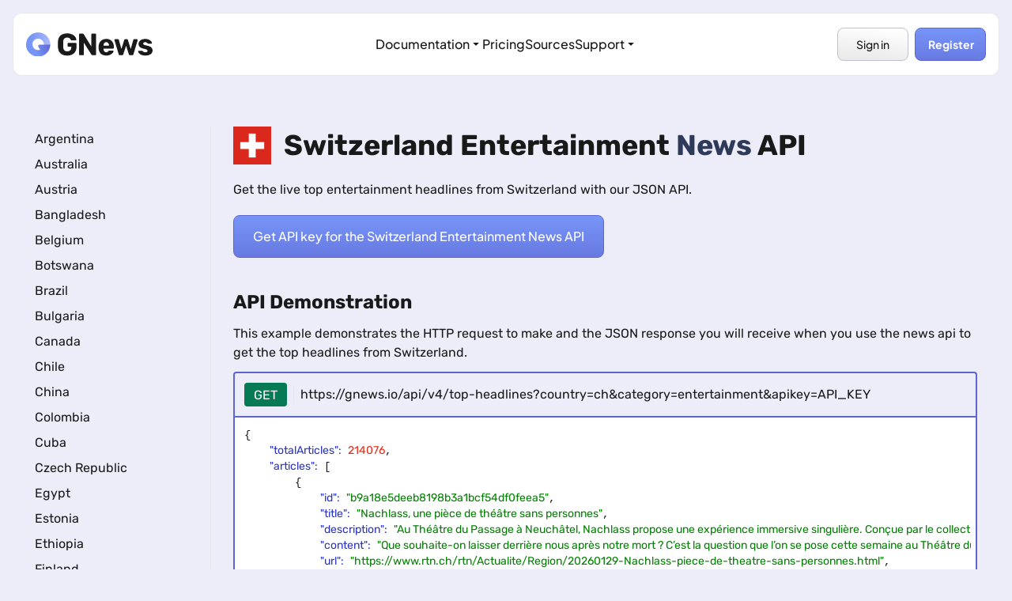

--- FILE ---
content_type: text/html; charset=UTF-8
request_url: https://gnews.io/top-headlines-example/switzerland-entertainment-news-api
body_size: 11679
content:
<!DOCTYPE html>
<html lang="en" class="scroll-smooth">

<head>
        <meta charset="UTF-8">
<meta name="viewport" content="width=device-width, initial-scale=1.0">
<title>Switzerland Entertainment News API - Live top entertainment headlines from Switzerland</title>

<!-- Favicon -->
<link rel="icon" type="image/ico" href="/favicon.ico">

<meta name="description" content="Get the live top entertainment headlines from Switzerland with our JSON API.">

<!-- Schema.org -->
<meta itemprop="name" content="Switzerland Entertainment News API - Live top entertainment headlines from Switzerland">
<meta itemprop="description" content="Get the live top entertainment headlines from Switzerland with our JSON API.">
<link itemprop="thumbnailUrl" href="https://gnews.io/build/static/thumbnail.png">

<!-- Twitter -->
<meta name="twitter:card" content="summary">
<meta name="twitter:title" content="Switzerland Entertainment News API - Live top entertainment headlines from Switzerland">
<meta name="twitter:description" content="Get the live top entertainment headlines from Switzerland with our JSON API.">
<meta name="twitter:image" content="https://gnews.io/build/static/thumbnail.png">
<meta name="twitter:site" content="@gnews_io">
<meta name="twitter:creator" content="@gnews_io">

<!-- Open Graph -->
<meta property="og:title" content="Switzerland Entertainment News API - Live top entertainment headlines from Switzerland">
<meta property="og:url" content="https://gnews.io/top-headlines-example/switzerland-entertainment-news-api">
<meta property="og:type" content="website">
<meta property="og:description" content="Get the live top entertainment headlines from Switzerland with our JSON API.">
<meta property="og:image" content="https://gnews.io/build/static/thumbnail.png">
<meta property="og:locale" content="en_US">
<meta property="og:site_name" content="GNews API">

<link rel="canonical" href="https://gnews.io/top-headlines-example/switzerland-entertainment-news-api">
    <!-- START : Google Analytics -->
    <script>
        document.addEventListener('scroll', initGTMOnEvent);
        document.addEventListener('mousemove', initGTMOnEvent);
        document.addEventListener('touchstart', initGTMOnEvent);
        document.addEventListener('DOMContentLoaded', () => {
            setTimeout(initGTM, 2000);
        });

        function initGTMOnEvent(event) {
            initGTM();
            event.currentTarget.removeEventListener(event.type, initGTMOnEvent);
        }

        function initGTM() {
            if (window.gtmDidInit) {
                return false;
            }
            window.gtmDidInit = true;
            const script = document.createElement('script');
            script.type = 'text/javascript';
            script.src = 'https://www.googletagmanager.com/gtag/js?id=G-JM6ZZ9531V';
            script.async = true;
            document.getElementsByTagName('body')[0].appendChild(script);

            window.dataLayer = window.dataLayer || [];
            function gtag(){dataLayer.push(arguments);}
            gtag('js', new Date());

            gtag('config', 'G-JM6ZZ9531V');
        }
    </script>
    <!-- END : Google Analytics -->

    <!-- START : tawk.to -->
    <script>
        function is_mobile_browser() {
            var mobile_browser = false;
            (function(a, b) {
                if (/(android|bb\d+|meego).+mobile|avantgo|bada\/|blackberry|blazer|compal|elaine|fennec|hiptop|iemobile|ip(hone|od)|iris|kindle|lge |maemo|midp|mmp|mobile.+firefox|netfront|opera m(ob|in)i|palm( os)?|phone|p(ixi|re)\/|plucker|pocket|psp|series(4|6)0|symbian|treo|up\.(browser|link)|vodafone|wap|windows ce|xda|xiino/i.test(a) || /1207|6310|6590|3gso|4thp|50[1-6]i|770s|802s|a wa|abac|ac(er|oo|s\-)|ai(ko|rn)|al(av|ca|co)|amoi|an(ex|ny|yw)|aptu|ar(ch|go)|as(te|us)|attw|au(di|\-m|r |s )|avan|be(ck|ll|nq)|bi(lb|rd)|bl(ac|az)|br(e|v)w|bumb|bw\-(n|u)|c55\/|capi|ccwa|cdm\-|cell|chtm|cldc|cmd\-|co(mp|nd)|craw|da(it|ll|ng)|dbte|dc\-s|devi|dica|dmob|do(c|p)o|ds(12|\-d)|el(49|ai)|em(l2|ul)|er(ic|k0)|esl8|ez([4-7]0|os|wa|ze)|fetc|fly(\-|_)|g1 u|g560|gene|gf\-5|g\-mo|go(\.w|od)|gr(ad|un)|haie|hcit|hd\-(m|p|t)|hei\-|hi(pt|ta)|hp( i|ip)|hs\-c|ht(c(\-| |_|a|g|p|s|t)|tp)|hu(aw|tc)|i\-(20|go|ma)|i230|iac( |\-|\/)|ibro|idea|ig01|ikom|im1k|inno|ipaq|iris|ja(t|v)a|jbro|jemu|jigs|kddi|keji|kgt( |\/)|klon|kpt |kwc\-|kyo(c|k)|le(no|xi)|lg( g|\/(k|l|u)|50|54|\-[a-w])|libw|lynx|m1\-w|m3ga|m50\/|ma(te|ui|xo)|mc(01|21|ca)|m\-cr|me(rc|ri)|mi(o8|oa|ts)|mmef|mo(01|02|bi|de|do|t(\-| |o|v)|zz)|mt(50|p1|v )|mwbp|mywa|n10[0-2]|n20[2-3]|n30(0|2)|n50(0|2|5)|n7(0(0|1)|10)|ne((c|m)\-|on|tf|wf|wg|wt)|nok(6|i)|nzph|o2im|op(ti|wv)|oran|owg1|p800|pan(a|d|t)|pdxg|pg(13|\-([1-8]|c))|phil|pire|pl(ay|uc)|pn\-2|po(ck|rt|se)|prox|psio|pt\-g|qa\-a|qc(07|12|21|32|60|\-[2-7]|i\-)|qtek|r380|r600|raks|rim9|ro(ve|zo)|s55\/|sa(ge|ma|mm|ms|ny|va)|sc(01|h\-|oo|p\-)|sdk\/|se(c(\-|0|1)|47|mc|nd|ri)|sgh\-|shar|sie(\-|m)|sk\-0|sl(45|id)|sm(al|ar|b3|it|t5)|so(ft|ny)|sp(01|h\-|v\-|v )|sy(01|mb)|t2(18|50)|t6(00|10|18)|ta(gt|lk)|tcl\-|tdg\-|tel(i|m)|tim\-|t\-mo|to(pl|sh)|ts(70|m\-|m3|m5)|tx\-9|up(\.b|g1|si)|utst|v400|v750|veri|vi(rg|te)|vk(40|5[0-3]|\-v)|vm40|voda|vulc|vx(52|53|60|61|70|80|81|83|85|98)|w3c(\-| )|webc|whit|wi(g |nc|nw)|wmlb|wonu|x700|yas\-|your|zeto|zte\-/i.test(a.substr(0, 4))) mobile_browser = true
            })(navigator.userAgent || navigator.vendor || window.opera, 'http://detectmobilebrowser.com/mobile');
            return mobile_browser;
        }

        if (!is_mobile_browser()) {
            var Tawk_API = Tawk_API || {},
                Tawk_LoadStart = new Date();
            (function() {
                var s1 = document.createElement("script"),
                    s0 = document.getElementsByTagName("script")[0];
                s1.async = true;
                s1.src = 'https://embed.tawk.to/5f25a02b1a544e2a7275c468/default';
                s1.charset = 'UTF-8';
                s1.setAttribute('crossorigin', '*');
                s0.parentNode.insertBefore(s1, s0);
            })();
        }
    </script>
    <!-- END : tawk.to -->
        <meta name="csrf-token" content="f38810c0c92d342b61e8fbeb5ee13e607b0c0ac88a5b7435bddc9f4757b4774f">

    <style>
        .mt-3{margin-top:.75rem}.pr-4{padding-right:1rem}.footer-background-image{left:0;top:0;position:absolute;width:100%;height:100%;mix-blend-mode:soft-light;background-image:url(/build/assets/bg-footer-image-m_NXcz3_.png);background-repeat:no-repeat;background-position:right -98px top -74px}@font-face{font-family:Rubik;font-style:normal;font-weight:300;font-display:swap;src:url(/build/assets/iJWKBXyIfDnIV7nBrXw-CnQIisVs.woff2) format('woff2');unicode-range:U+0000-00FF,U+0131,U+0152-0153,U+02BB-02BC,U+02C6,U+02DA,U+02DC,U+0304,U+0308,U+0329,U+2000-206F,U+20AC,U+2122,U+2191,U+2193,U+2212,U+2215,U+FEFF,U+FFFD}@font-face{font-family:Rubik;font-style:normal;font-weight:400;font-display:swap;src:url(/build/assets/iJWKBXyIfDnIV7nBrXw-CnQIisVs.woff2) format('woff2');unicode-range:U+0000-00FF,U+0131,U+0152-0153,U+02BB-02BC,U+02C6,U+02DA,U+02DC,U+0304,U+0308,U+0329,U+2000-206F,U+20AC,U+2122,U+2191,U+2193,U+2212,U+2215,U+FEFF,U+FFFD}@font-face{font-family:Rubik;font-style:normal;font-weight:500;font-display:swap;src:url(/build/assets/iJWKBXyIfDnIV7nBrXw-CnQIisVs.woff2) format('woff2');unicode-range:U+0000-00FF,U+0131,U+0152-0153,U+02BB-02BC,U+02C6,U+02DA,U+02DC,U+0304,U+0308,U+0329,U+2000-206F,U+20AC,U+2122,U+2191,U+2193,U+2212,U+2215,U+FEFF,U+FFFD}@font-face{font-family:Rubik;font-style:normal;font-weight:600;font-display:swap;src:url(/build/assets/iJWKBXyIfDnIV7nBrXw-CnQIisVs.woff2) format('woff2');unicode-range:U+0000-00FF,U+0131,U+0152-0153,U+02BB-02BC,U+02C6,U+02DA,U+02DC,U+0304,U+0308,U+0329,U+2000-206F,U+20AC,U+2122,U+2191,U+2193,U+2212,U+2215,U+FEFF,U+FFFD}@font-face{font-family:Rubik;font-style:normal;font-weight:700;font-display:swap;src:url(/build/assets/iJWKBXyIfDnIV7nBrXw-CnQIisVs.woff2) format('woff2');unicode-range:U+0000-00FF,U+0131,U+0152-0153,U+02BB-02BC,U+02C6,U+02DA,U+02DC,U+0304,U+0308,U+0329,U+2000-206F,U+20AC,U+2122,U+2191,U+2193,U+2212,U+2215,U+FEFF,U+FFFD}@font-face{font-family:Rubik;font-style:normal;font-weight:800;font-display:swap;src:url(/build/assets/iJWKBXyIfDnIV7nBrXw-CnQIisVs.woff2) format('woff2');unicode-range:U+0000-00FF,U+0131,U+0152-0153,U+02BB-02BC,U+02C6,U+02DA,U+02DC,U+0304,U+0308,U+0329,U+2000-206F,U+20AC,U+2122,U+2191,U+2193,U+2212,U+2215,U+FEFF,U+FFFD}@font-face{font-family:'Plus Jakarta Sans';font-style:normal;font-weight:200 800;font-display:swap;src:url(/build/assets/LDIoaomQNQcsA88c7O9yZ4KMCoOg4Ko20yw-eXO_dkmS.woff2) format('woff2');unicode-range:U+0000-00FF,U+0131,U+0152-0153,U+02BB-02BC,U+02C6,U+02DA,U+02DC,U+0304,U+0308,U+0329,U+2000-206F,U+20AC,U+2122,U+2191,U+2193,U+2212,U+2215,U+FEFF,U+FFFD}:root{--swiper-theme-color:#007aff}:host{position:relative;display:block;margin-left:auto;margin-right:auto;z-index:1}*,:after,:before{--tw-border-spacing-x:0;--tw-border-spacing-y:0;--tw-translate-x:0;--tw-translate-y:0;--tw-rotate:0;--tw-skew-x:0;--tw-skew-y:0;--tw-scale-x:1;--tw-scale-y:1;--tw-pan-x: ;--tw-pan-y: ;--tw-pinch-zoom: ;--tw-scroll-snap-strictness:proximity;--tw-gradient-from-position: ;--tw-gradient-via-position: ;--tw-gradient-to-position: ;--tw-ordinal: ;--tw-slashed-zero: ;--tw-numeric-figure: ;--tw-numeric-spacing: ;--tw-numeric-fraction: ;--tw-ring-inset: ;--tw-ring-offset-width:0px;--tw-ring-offset-color:#fff;--tw-ring-color:rgb(63 131 248 / .5);--tw-ring-offset-shadow:0 0 #0000;--tw-ring-shadow:0 0 #0000;--tw-shadow:0 0 #0000;--tw-shadow-colored:0 0 #0000;--tw-blur: ;--tw-brightness: ;--tw-contrast: ;--tw-grayscale: ;--tw-hue-rotate: ;--tw-invert: ;--tw-saturate: ;--tw-sepia: ;--tw-drop-shadow: ;--tw-backdrop-blur: ;--tw-backdrop-brightness: ;--tw-backdrop-contrast: ;--tw-backdrop-grayscale: ;--tw-backdrop-hue-rotate: ;--tw-backdrop-invert: ;--tw-backdrop-opacity: ;--tw-backdrop-saturate: ;--tw-backdrop-sepia: ;--tw-contain-size: ;--tw-contain-layout: ;--tw-contain-paint: ;--tw-contain-style: }::backdrop{--tw-border-spacing-x:0;--tw-border-spacing-y:0;--tw-translate-x:0;--tw-translate-y:0;--tw-rotate:0;--tw-skew-x:0;--tw-skew-y:0;--tw-scale-x:1;--tw-scale-y:1;--tw-pan-x: ;--tw-pan-y: ;--tw-pinch-zoom: ;--tw-scroll-snap-strictness:proximity;--tw-gradient-from-position: ;--tw-gradient-via-position: ;--tw-gradient-to-position: ;--tw-ordinal: ;--tw-slashed-zero: ;--tw-numeric-figure: ;--tw-numeric-spacing: ;--tw-numeric-fraction: ;--tw-ring-inset: ;--tw-ring-offset-width:0px;--tw-ring-offset-color:#fff;--tw-ring-color:rgb(63 131 248 / .5);--tw-ring-offset-shadow:0 0 #0000;--tw-ring-shadow:0 0 #0000;--tw-shadow:0 0 #0000;--tw-shadow-colored:0 0 #0000;--tw-blur: ;--tw-brightness: ;--tw-contrast: ;--tw-grayscale: ;--tw-hue-rotate: ;--tw-invert: ;--tw-saturate: ;--tw-sepia: ;--tw-drop-shadow: ;--tw-backdrop-blur: ;--tw-backdrop-brightness: ;--tw-backdrop-contrast: ;--tw-backdrop-grayscale: ;--tw-backdrop-hue-rotate: ;--tw-backdrop-invert: ;--tw-backdrop-opacity: ;--tw-backdrop-saturate: ;--tw-backdrop-sepia: ;--tw-contain-size: ;--tw-contain-layout: ;--tw-contain-paint: ;--tw-contain-style: }*,:after,:before{box-sizing:border-box;border-width:0;border-style:solid;border-color:#e5e7eb}:after,:before{--tw-content:""}:host,html{line-height:1.5;-webkit-text-size-adjust:100%;-moz-tab-size:4;-o-tab-size:4;tab-size:4;font-family:ui-sans-serif,system-ui,sans-serif,"Apple Color Emoji","Segoe UI Emoji",Segoe UI Symbol,"Noto Color Emoji";font-feature-settings:normal;font-variation-settings:normal}body{margin:0;line-height:inherit}h1,h2{font-size:inherit;font-weight:inherit}a{color:inherit;text-decoration:inherit}pre{font-family:ui-monospace,SFMono-Regular,Menlo,Monaco,Consolas,Liberation Mono,Courier New,monospace;font-feature-settings:normal;font-variation-settings:normal;font-size:1em}button{font-family:inherit;font-feature-settings:inherit;font-variation-settings:inherit;font-size:100%;font-weight:inherit;line-height:inherit;letter-spacing:inherit;color:inherit;margin:0;padding:0}button{text-transform:none}button{-webkit-appearance:button;background-color:transparent;background-image:none}:-moz-focusring{outline:auto}:-moz-ui-invalid{box-shadow:none}::-webkit-inner-spin-button,::-webkit-outer-spin-button{height:auto}::-webkit-search-decoration{-webkit-appearance:none}::-webkit-file-upload-button{-webkit-appearance:button;font:inherit}h1,h2,p,pre{margin:0}ul{list-style:none;margin:0;padding:0}img,svg{display:block;vertical-align:middle}img{max-width:100%;height:auto}::-webkit-datetime-edit-fields-wrapper{padding:0}::-webkit-date-and-time-value{min-height:1.5em}.container{width:100%}@media (min-width:640px){.container{max-width:640px}}@media (min-width:768px){.container{max-width:768px}}@media (min-width:1024px){.container{max-width:1024px}}@media (min-width:1280px){.container{max-width:1280px}}.btn-primary{position:relative;border-radius:.5rem;padding:.875rem 1.5rem;font-weight:500;--tw-text-opacity:1;color:rgb(255 255 255 / var(--tw-text-opacity,1))}.btn-primary{border:1px solid #5d65d1;background:linear-gradient(180deg,#7795f8,#5d65d1 176.92%);font-family:Plus Jakarta Sans,sans-serif}.btn-white{border-radius:.5rem;--tw-bg-opacity:1;background-color:rgb(255 255 255 / var(--tw-bg-opacity,1));padding:.875rem 1rem;font-weight:500;--tw-text-opacity:1;color:rgb(25 25 25 / var(--tw-text-opacity,1));font-family:Plus Jakarta Sans,sans-serif;border:1px solid #bfc0d4;background:linear-gradient(187deg,#fff 5.26%,#d9d9d9 158.4%)}.fixed{position:fixed}.absolute{position:absolute}.relative{position:relative}.left-0{left:0}.top-0{top:0}.top-full{top:100%}.z-50{z-index:50}.m-0{margin:0}.m-0\.5{margin:.125rem}.my-3{margin-top:.75rem;margin-bottom:.75rem}.my-4{margin-top:1rem;margin-bottom:1rem}.my-5{margin-top:1.25rem;margin-bottom:1.25rem}.mb-4{margin-bottom:1rem}.mb-6{margin-bottom:1.5rem}.ml-auto{margin-left:auto}.mr-1{margin-right:.25rem}.mr-2{margin-right:.5rem}.mr-4{margin-right:1rem}.mt-10{margin-top:2.5rem}.mt-16{margin-top:4rem}.mt-4{margin-top:1rem}.block{display:block}.inline-block{display:inline-block}.flex{display:flex}.hidden{display:none}.h-12{height:3rem}.h-20{height:5rem}.h-4{height:1rem}.w-4{width:1rem}.w-40{width:10rem}.w-5{width:1.25rem}.w-6{width:1.5rem}.w-\[230px\]{width:230px}.w-\[90px\]{width:90px}.w-auto{width:auto}.w-fit{width:-moz-fit-content;width:fit-content}.w-full{width:100%}.min-w-\[200px\]{min-width:200px}.items-center{align-items:center}.justify-end{justify-content:flex-end}.justify-between{justify-content:space-between}.gap-1{gap:.25rem}.gap-8{gap:2rem}.divide-x>:not([hidden])~:not([hidden]){--tw-divide-x-reverse:0;border-right-width:calc(1px * var(--tw-divide-x-reverse));border-left-width:calc(1px * calc(1 - var(--tw-divide-x-reverse)))}.divide-x-0>:not([hidden])~:not([hidden]){--tw-divide-x-reverse:0;border-right-width:calc(0px * var(--tw-divide-x-reverse));border-left-width:calc(0px * calc(1 - var(--tw-divide-x-reverse)))}.overflow-hidden{overflow:hidden}.overflow-x-clip{overflow-x:clip}.overflow-x-scroll{overflow-x:scroll}.overflow-y-scroll{overflow-y:scroll}.scroll-smooth{scroll-behavior:smooth}.rounded{border-radius:.25rem}.rounded-lg{border-radius:.5rem}.rounded-xl{border-radius:.75rem}.rounded-b-lg{border-bottom-right-radius:.5rem;border-bottom-left-radius:.5rem}.rounded-t{border-top-left-radius:.25rem;border-top-right-radius:.25rem}.border{border-width:1px}.border-0{border-width:0}.border-2{border-width:2px}.border-l-2{border-left-width:2px}.border-r-2{border-right-width:2px}.border-t-2{border-top-width:2px}.border-custom-blue{--tw-border-opacity:1;border-color:rgb(93 101 209 / var(--tw-border-opacity,1))}.bg-green-600{--tw-bg-opacity:1;background-color:rgb(5 122 85 / var(--tw-bg-opacity,1))}.bg-white{--tw-bg-opacity:1;background-color:rgb(255 255 255 / var(--tw-bg-opacity,1))}.fill-current{fill:currentColor}.p-0{padding:0}.p-2{padding:.5rem}.p-2\.5{padding:.625rem}.p-3{padding:.75rem}.p-7{padding:1.75rem}.\!px-4{padding-left:1rem!important;padding-right:1rem!important}.\!py-2\.5{padding-top:.625rem!important;padding-bottom:.625rem!important}.px-2{padding-left:.5rem;padding-right:.5rem}.px-3{padding-left:.75rem;padding-right:.75rem}.px-4{padding-left:1rem;padding-right:1rem}.py-1{padding-top:.25rem;padding-bottom:.25rem}.py-2{padding-top:.5rem;padding-bottom:.5rem}.pb-0\.5{padding-bottom:.125rem}.pb-2{padding-bottom:.5rem}.pb-20{padding-bottom:5rem}.pl-2{padding-left:.5rem}.pt-40{padding-top:10rem}.pt-6{padding-top:1.5rem}.text-center{text-align:center}.\!text-sm{font-size:.875rem!important;line-height:1.25rem!important}.text-2xl{font-size:1.5rem;line-height:2rem}.text-4xl{font-size:2.25rem;line-height:2.5rem}.text-lg{font-size:1.125rem;line-height:1.75rem}.text-sm{font-size:.875rem;line-height:1.25rem}.font-bold{font-weight:700}.font-medium{font-weight:500}.leading-loose{line-height:2}.text-black{--tw-text-opacity:1;color:rgb(0 0 0 / var(--tw-text-opacity,1))}.text-custom-darkblue{--tw-text-opacity:1;color:rgb(46 58 89 / var(--tw-text-opacity,1))}.text-white{--tw-text-opacity:1;color:rgb(255 255 255 / var(--tw-text-opacity,1))}.shadow-lg{--tw-shadow:0 10px 15px -3px rgb(0 0 0 / .1),0 4px 6px -4px rgb(0 0 0 / .1);--tw-shadow-colored:0 10px 15px -3px var(--tw-shadow-color),0 4px 6px -4px var(--tw-shadow-color);box-shadow:var(--tw-ring-offset-shadow,0 0 #0000),var(--tw-ring-shadow,0 0 #0000),var(--tw-shadow)}body{background:#ecedf8;--tw-text-opacity:1;color:rgb(25 25 25 / var(--tw-text-opacity,1))}*{font-family:Rubik,sans-serif}.jakarta-font{font-family:Plus Jakarta Sans,sans-serif}.container{margin-left:auto;margin-right:auto;box-sizing:border-box;max-width:80rem;padding-left:1rem;padding-right:1rem}nav li{font-weight:500}pre{padding:5px;margin:5px}.string{color:green}.number{color:#e22d18}.key{color:#2833cb}.h-preview{height:30rem}.h-preview-inner{height:calc(30rem - 8px)}::-webkit-scrollbar{width:10px;height:10px}::-webkit-scrollbar-track{border-radius:10px;background:#f1f1f1}::-webkit-scrollbar-thumb{background:#dededc;border-radius:10px}::-webkit-scrollbar-thumb:hover{background:#cececd}.mobile-links-close{max-height:0!important}#mobile-links{max-height:-moz-fit-content;max-height:fit-content}@media (min-width:768px){.md\:block{display:block}.md\:flex{display:flex}.md\:w-1\/4{width:25%}.md\:w-4\/5{width:80%}.md\:divide-x>:not([hidden])~:not([hidden]){--tw-divide-x-reverse:0;border-right-width:calc(1px * var(--tw-divide-x-reverse));border-left-width:calc(1px * calc(1 - var(--tw-divide-x-reverse)))}.md\:p-7{padding:1.75rem}.md\:px-4{padding-left:1rem;padding-right:1rem}.md\:pt-0{padding-top:0}}@media (min-width:1024px){.lg\:flex{display:flex}.lg\:hidden{display:none}}    </style>
    <link
        rel="preload"
        href="/build/assets/app-CN3ZaGAX.css"
        as="style"
        onload="this.onload=null;this.rel='stylesheet'"
    >
    <noscript>
        <link rel="stylesheet" href="/build/assets/app-CN3ZaGAX.css">
    </noscript>

    <style>
        /* 'https://fonts.googleapis.com/css2?family=Rubik:wght@300;400;500;600;700;800&family=Plus+Jakarta+Sans:ital,wght@0,200..800;1,200..800&display=swap' */

        @font-face {
            font-family: 'Rubik';
            font-style: normal;
            font-weight: 300;
            font-display: swap;
            src: url(/build/assets/iJWKBXyIfDnIV7nBrXw-CnQIisVs.woff2) format('woff2');
            unicode-range: U+0000-00FF, U+0131, U+0152-0153, U+02BB-02BC, U+02C6, U+02DA, U+02DC, U+0304, U+0308, U+0329, U+2000-206F, U+20AC, U+2122, U+2191, U+2193, U+2212, U+2215, U+FEFF, U+FFFD;
        }

        @font-face {
            font-family: 'Rubik';
            font-style: normal;
            font-weight: 400;
            font-display: swap;
            src: url(/build/assets/iJWKBXyIfDnIV7nBrXw-CnQIisVs.woff2) format('woff2');
            unicode-range: U+0000-00FF, U+0131, U+0152-0153, U+02BB-02BC, U+02C6, U+02DA, U+02DC, U+0304, U+0308, U+0329, U+2000-206F, U+20AC, U+2122, U+2191, U+2193, U+2212, U+2215, U+FEFF, U+FFFD;
        }

        @font-face {
            font-family: 'Rubik';
            font-style: normal;
            font-weight: 500;
            font-display: swap;
            src: url(/build/assets/iJWKBXyIfDnIV7nBrXw-CnQIisVs.woff2) format('woff2');
            unicode-range: U+0000-00FF, U+0131, U+0152-0153, U+02BB-02BC, U+02C6, U+02DA, U+02DC, U+0304, U+0308, U+0329, U+2000-206F, U+20AC, U+2122, U+2191, U+2193, U+2212, U+2215, U+FEFF, U+FFFD;
        }

        @font-face {
            font-family: 'Rubik';
            font-style: normal;
            font-weight: 600;
            font-display: swap;
            src: url(/build/assets/iJWKBXyIfDnIV7nBrXw-CnQIisVs.woff2) format('woff2');
            unicode-range: U+0000-00FF, U+0131, U+0152-0153, U+02BB-02BC, U+02C6, U+02DA, U+02DC, U+0304, U+0308, U+0329, U+2000-206F, U+20AC, U+2122, U+2191, U+2193, U+2212, U+2215, U+FEFF, U+FFFD;
        }

        @font-face {
            font-family: 'Rubik';
            font-style: normal;
            font-weight: 700;
            font-display: swap;
            src: url(/build/assets/iJWKBXyIfDnIV7nBrXw-CnQIisVs.woff2) format('woff2');
            unicode-range: U+0000-00FF, U+0131, U+0152-0153, U+02BB-02BC, U+02C6, U+02DA, U+02DC, U+0304, U+0308, U+0329, U+2000-206F, U+20AC, U+2122, U+2191, U+2193, U+2212, U+2215, U+FEFF, U+FFFD;
        }

        @font-face {
            font-family: 'Rubik';
            font-style: normal;
            font-weight: 800;
            font-display: swap;
            src: url(/build/assets/iJWKBXyIfDnIV7nBrXw-CnQIisVs.woff2) format('woff2');
            unicode-range: U+0000-00FF, U+0131, U+0152-0153, U+02BB-02BC, U+02C6, U+02DA, U+02DC, U+0304, U+0308, U+0329, U+2000-206F, U+20AC, U+2122, U+2191, U+2193, U+2212, U+2215, U+FEFF, U+FFFD;
        }

        @font-face {
            font-family: 'Plus Jakarta Sans';
            font-style: normal;
            font-weight: 200 800;
            font-display: swap;
            src: url(/build/assets/LDIoaomQNQcsA88c7O9yZ4KMCoOg4Ko20yw-eXO_dkmS.woff2) format('woff2');
            unicode-range: U+0000-00FF, U+0131, U+0152-0153, U+02BB-02BC, U+02C6, U+02DA, U+02DC, U+0304, U+0308, U+0329, U+2000-206F, U+20AC, U+2122, U+2191, U+2193, U+2212, U+2215, U+FEFF, U+FFFD;
        }
    </style>

<script defer type="module" src="/build/assets/app-DTZHb8iJ.js"></script>
</head>

<body id="page-top-headlines-example">
<header id="navbar" class="fixed top-0 z-50 w-full px-2 md:px-4">
    <nav
        aria-label="Main navigation"
        class="container items-center hidden bg-white h-20 rounded-xl my-4 lg:flex justify-between border border-lightgray"
    >
        <a href="/" class="block w-[230px]">
            <img
                width="655"
                height="125"
                class="w-40"
                src="/build/assets/logo-black-CGTmaMaU.svg"
                alt="GNews API logo"
            >
        </a>

        <ul class="hidden md:flex gap-8 items-center">
            <li class="relative dropdown-container">
                <button class="jakarta-font font-medium hover:opacity-70 flex items-center gap-1" id="developers-dropdown-btn">
                    Documentation
                    <svg class="w-4 h-4 transition-transform" id="developers-dropdown-icon" viewBox="0 0 16 16" fill="currentColor">
                        <path d="M4.427 6.427l3.396 3.396a.25.25 0 00.354 0l3.396-3.396A.25.25 0 0011.396 6H4.604a.25.25 0 00-.177.427z"/>
                    </svg>
                </button>
                <div class="absolute top-full left-0 mt-4 bg-white border border-lightgray rounded-lg shadow-lg p-2 min-w-[200px] hidden" id="developers-dropdown">
                    <a href="https://docs.gnews.io/" class="dropdown-link block px-4 py-2 jakarta-font hover:bg-custom-bluegray rounded-lg">
                        Documentation
                    </a>
                    <a href="/libraries" class="dropdown-link block px-4 py-2 jakarta-font hover:bg-custom-bluegray rounded-lg ">
                        Libraries & SDKs
                    </a>
                </div>
            </li>
            <li>
                <a
                    href="/pricing"
                    class="pricing-link jakarta-font font-medium hover:opacity-70 "
                >
                    Pricing
                </a>
            </li>
            <li>
                <a
                    href="/sources"
                    class="faq-link jakarta-font font-medium hover:opacity-70 "
                >
                    Sources
                </a>
            </li>

            <li class="relative dropdown-container">
                <button class="jakarta-font font-medium hover:opacity-70 flex items-center gap-1" id="developers-dropdown-btn">
                    Support
                    <svg class="w-4 h-4 transition-transform" id="developers-dropdown-icon" viewBox="0 0 16 16" fill="currentColor">
                        <path d="M4.427 6.427l3.396 3.396a.25.25 0 00.354 0l3.396-3.396A.25.25 0 0011.396 6H4.604a.25.25 0 00-.177.427z"/>
                    </svg>
                </button>
                <div class="absolute top-full left-0 mt-4 bg-white border border-lightgray rounded-lg shadow-lg p-2 min-w-[200px] hidden" id="developers-dropdown">
                    <a href="/contact" class="dropdown-link block px-4 py-2 jakarta-font hover:bg-custom-bluegray rounded-lg ">
                        Contact
                    </a>
                    <a href="/#faq" class="dropdown-link block px-4 py-2 jakarta-font hover:bg-custom-bluegray rounded-lg">
                        FAQ
                    </a>
                </div>
            </li>
        </ul>

        <div class="flex items-center justify-end w-[230px]">
                            <a href="/login" class="w-[90px] text-center btn-white mr-2 !py-2.5 !px-4 !text-sm">
                    Sign in
                </a>
                <a href="/register" class="w-[90px] text-center btn-primary !py-2.5 !px-4 !text-sm font-bold">
                    Register
                </a>
                    </div>
    </nav>

    <nav
        aria-label="Main navigation"
        class="rounded-xl border border-lightgray overflow-hidden bg-white mt-4 lg:hidden"
    >
        <div class="container flex items-center h-20 transition duration-300 ease-in-out">
            <a href="/" class="w-40">
                <img
                    width="655"
                    height="125"
                    class="w-40"
                    src="/build/assets/logo-black-CGTmaMaU.svg"
                    alt="GNews API logo"
                >
            </a>
            <button aria-label="hamburger-menu-open" role="button" class="ml-auto" id="hamburger-menu-open">
                <svg
                    class="w-6 text-black fill-current"
                    viewBox="0 0 18 12"
                    fill="none"
                    xmlns="http://www.w3.org/2000/svg"
                >
                    <path d="M18 12H0V10H18V12ZM18 7H0V5H18V7ZM18 2H0V0H18V2Z"/>
                </svg>
            </button>
            <button aria-label="hamburger-menu-close" role="button" class="hidden ml-auto" id="hamburger-menu-close">
                <svg
                    class="w-5 text-black fill-current"
                    viewBox="0 0 10 10"
                    fill="none"
                    xmlns="http://www.w3.org/2000/svg"
                >
                    <path d="M8.59 0L5 3.59L1.41 0L0 1.41L3.59 5L0 8.59L1.41 10L5 6.41L8.59 10L10 8.59L6.41 5L10 1.41L8.59 0Z"/>
                </svg>
            </button>
        </div>
        <div class="container overflow-hidden bg-white mobile-links-close" id="mobile-links">
            <ul class="pb-2 pt-6">
                <li class="mb-6">
                    <a href="https://docs.gnews.io/" class="text-lg jakarta-font">
                        Documentation
                    </a>
                </li>
                <li class="mb-6">
                    <a
                        href="/libraries"
                        class="faq-link jakarta-font text-lg "
                    >
                        Libraries & SDKs
                    </a>
                </li>
                <li class="mb-6">
                    <a
                        href="/pricing"
                        class="pricing-link jakarta-font text-lg "
                    >
                        Pricing
                    </a>
                </li>
                <li class="mb-6">
                    <a
                        href="/sources"
                        class="faq-link jakarta-font text-lg "
                    >
                        Sources
                    </a>
                </li>
                <li class="mb-6">
                    <a
                        href="/contact"
                        class="faq-link jakarta-font text-lg "
                    >
                        Contact
                    </a>
                </li>
                <li class="mb-6">
                    <a
                        href="/#faq"
                        class="faq-link jakarta-font text-lg"
                    >
                        FAQ
                    </a>
                </li>
            </ul>

                            <a href="/login" class="btn-white block text-center">
                    Sign in
                </a>
                <a href="/register" class="btn-primary block text-center mb-4 mt-4">
                    Register
                </a>
            
                    </div>
    </nav>
</header>

<main class="overflow-x-clip">
    <section class="container pt-40 pb-20">
        <div class="flex w-full md:divide-x divide-x-0">
            <div class="hidden md:block md:w-1/4 p-7 md:pt-0">
                <ul>
                                            <li class="leading-loose">
                            <a href="/top-headlines-example/argentina-news-api">
                                Argentina                            </a>
                        </li>
                                            <li class="leading-loose">
                            <a href="/top-headlines-example/australia-news-api">
                                Australia                            </a>
                        </li>
                                            <li class="leading-loose">
                            <a href="/top-headlines-example/austria-news-api">
                                Austria                            </a>
                        </li>
                                            <li class="leading-loose">
                            <a href="/top-headlines-example/bangladesh-news-api">
                                Bangladesh                            </a>
                        </li>
                                            <li class="leading-loose">
                            <a href="/top-headlines-example/belgium-news-api">
                                Belgium                            </a>
                        </li>
                                            <li class="leading-loose">
                            <a href="/top-headlines-example/botswana-news-api">
                                Botswana                            </a>
                        </li>
                                            <li class="leading-loose">
                            <a href="/top-headlines-example/brazil-news-api">
                                Brazil                            </a>
                        </li>
                                            <li class="leading-loose">
                            <a href="/top-headlines-example/bulgaria-news-api">
                                Bulgaria                            </a>
                        </li>
                                            <li class="leading-loose">
                            <a href="/top-headlines-example/canada-news-api">
                                Canada                            </a>
                        </li>
                                            <li class="leading-loose">
                            <a href="/top-headlines-example/chile-news-api">
                                Chile                            </a>
                        </li>
                                            <li class="leading-loose">
                            <a href="/top-headlines-example/china-news-api">
                                China                            </a>
                        </li>
                                            <li class="leading-loose">
                            <a href="/top-headlines-example/colombia-news-api">
                                Colombia                            </a>
                        </li>
                                            <li class="leading-loose">
                            <a href="/top-headlines-example/cuba-news-api">
                                Cuba                            </a>
                        </li>
                                            <li class="leading-loose">
                            <a href="/top-headlines-example/czech-republic-news-api">
                                Czech Republic                            </a>
                        </li>
                                            <li class="leading-loose">
                            <a href="/top-headlines-example/egypt-news-api">
                                Egypt                            </a>
                        </li>
                                            <li class="leading-loose">
                            <a href="/top-headlines-example/estonia-news-api">
                                Estonia                            </a>
                        </li>
                                            <li class="leading-loose">
                            <a href="/top-headlines-example/ethiopia-news-api">
                                Ethiopia                            </a>
                        </li>
                                            <li class="leading-loose">
                            <a href="/top-headlines-example/finland-news-api">
                                Finland                            </a>
                        </li>
                                            <li class="leading-loose">
                            <a href="/top-headlines-example/france-news-api">
                                France                            </a>
                        </li>
                                            <li class="leading-loose">
                            <a href="/top-headlines-example/germany-news-api">
                                Germany                            </a>
                        </li>
                                            <li class="leading-loose">
                            <a href="/top-headlines-example/ghana-news-api">
                                Ghana                            </a>
                        </li>
                                            <li class="leading-loose">
                            <a href="/top-headlines-example/greece-news-api">
                                Greece                            </a>
                        </li>
                                            <li class="leading-loose">
                            <a href="/top-headlines-example/hong-kong-news-api">
                                Hong Kong                            </a>
                        </li>
                                            <li class="leading-loose">
                            <a href="/top-headlines-example/hungary-news-api">
                                Hungary                            </a>
                        </li>
                                            <li class="leading-loose">
                            <a href="/top-headlines-example/india-news-api">
                                India                            </a>
                        </li>
                                            <li class="leading-loose">
                            <a href="/top-headlines-example/indonesia-news-api">
                                Indonesia                            </a>
                        </li>
                                            <li class="leading-loose">
                            <a href="/top-headlines-example/ireland-news-api">
                                Ireland                            </a>
                        </li>
                                            <li class="leading-loose">
                            <a href="/top-headlines-example/israel-news-api">
                                Israel                            </a>
                        </li>
                                            <li class="leading-loose">
                            <a href="/top-headlines-example/italy-news-api">
                                Italy                            </a>
                        </li>
                                            <li class="leading-loose">
                            <a href="/top-headlines-example/japan-news-api">
                                Japan                            </a>
                        </li>
                                            <li class="leading-loose">
                            <a href="/top-headlines-example/kenya-news-api">
                                Kenya                            </a>
                        </li>
                                            <li class="leading-loose">
                            <a href="/top-headlines-example/latvia-news-api">
                                Latvia                            </a>
                        </li>
                                            <li class="leading-loose">
                            <a href="/top-headlines-example/lebanon-news-api">
                                Lebanon                            </a>
                        </li>
                                            <li class="leading-loose">
                            <a href="/top-headlines-example/lithuania-news-api">
                                Lithuania                            </a>
                        </li>
                                            <li class="leading-loose">
                            <a href="/top-headlines-example/malaysia-news-api">
                                Malaysia                            </a>
                        </li>
                                            <li class="leading-loose">
                            <a href="/top-headlines-example/mexico-news-api">
                                Mexico                            </a>
                        </li>
                                            <li class="leading-loose">
                            <a href="/top-headlines-example/morocco-news-api">
                                Morocco                            </a>
                        </li>
                                            <li class="leading-loose">
                            <a href="/top-headlines-example/namibia-news-api">
                                Namibia                            </a>
                        </li>
                                            <li class="leading-loose">
                            <a href="/top-headlines-example/netherlands-news-api">
                                Netherlands                            </a>
                        </li>
                                            <li class="leading-loose">
                            <a href="/top-headlines-example/new-zealand-news-api">
                                New Zealand                            </a>
                        </li>
                                            <li class="leading-loose">
                            <a href="/top-headlines-example/nigeria-news-api">
                                Nigeria                            </a>
                        </li>
                                            <li class="leading-loose">
                            <a href="/top-headlines-example/norway-news-api">
                                Norway                            </a>
                        </li>
                                            <li class="leading-loose">
                            <a href="/top-headlines-example/pakistan-news-api">
                                Pakistan                            </a>
                        </li>
                                            <li class="leading-loose">
                            <a href="/top-headlines-example/peru-news-api">
                                Peru                            </a>
                        </li>
                                            <li class="leading-loose">
                            <a href="/top-headlines-example/philippines-news-api">
                                Philippines                            </a>
                        </li>
                                            <li class="leading-loose">
                            <a href="/top-headlines-example/poland-news-api">
                                Poland                            </a>
                        </li>
                                            <li class="leading-loose">
                            <a href="/top-headlines-example/portugal-news-api">
                                Portugal                            </a>
                        </li>
                                            <li class="leading-loose">
                            <a href="/top-headlines-example/romania-news-api">
                                Romania                            </a>
                        </li>
                                            <li class="leading-loose">
                            <a href="/top-headlines-example/russia-news-api">
                                Russia                            </a>
                        </li>
                                            <li class="leading-loose">
                            <a href="/top-headlines-example/saudi-arabia-news-api">
                                Saudi Arabia                            </a>
                        </li>
                                            <li class="leading-loose">
                            <a href="/top-headlines-example/senegal-news-api">
                                Senegal                            </a>
                        </li>
                                            <li class="leading-loose">
                            <a href="/top-headlines-example/singapore-news-api">
                                Singapore                            </a>
                        </li>
                                            <li class="leading-loose">
                            <a href="/top-headlines-example/slovakia-news-api">
                                Slovakia                            </a>
                        </li>
                                            <li class="leading-loose">
                            <a href="/top-headlines-example/slovenia-news-api">
                                Slovenia                            </a>
                        </li>
                                            <li class="leading-loose">
                            <a href="/top-headlines-example/south-africa-news-api">
                                South Africa                            </a>
                        </li>
                                            <li class="leading-loose">
                            <a href="/top-headlines-example/south-korea-news-api">
                                South Korea                            </a>
                        </li>
                                            <li class="leading-loose">
                            <a href="/top-headlines-example/spain-news-api">
                                Spain                            </a>
                        </li>
                                            <li class="leading-loose">
                            <a href="/top-headlines-example/sweden-news-api">
                                Sweden                            </a>
                        </li>
                                            <li class="leading-loose">
                            <a href="/top-headlines-example/switzerland-news-api">
                                Switzerland                            </a>
                        </li>
                                            <li class="leading-loose">
                            <a href="/top-headlines-example/taiwan-news-api">
                                Taiwan                            </a>
                        </li>
                                            <li class="leading-loose">
                            <a href="/top-headlines-example/tanzania-news-api">
                                Tanzania                            </a>
                        </li>
                                            <li class="leading-loose">
                            <a href="/top-headlines-example/thailand-news-api">
                                Thailand                            </a>
                        </li>
                                            <li class="leading-loose">
                            <a href="/top-headlines-example/turkey-news-api">
                                Turkey                            </a>
                        </li>
                                            <li class="leading-loose">
                            <a href="/top-headlines-example/uganda-news-api">
                                Uganda                            </a>
                        </li>
                                            <li class="leading-loose">
                            <a href="/top-headlines-example/ukraine-news-api">
                                Ukraine                            </a>
                        </li>
                                            <li class="leading-loose">
                            <a href="/top-headlines-example/united-arab-emirates-news-api">
                                United Arab Emirates                            </a>
                        </li>
                                            <li class="leading-loose">
                            <a href="/top-headlines-example/united-kingdom-news-api">
                                United Kingdom                            </a>
                        </li>
                                            <li class="leading-loose">
                            <a href="/top-headlines-example/united-states-news-api">
                                United States                            </a>
                        </li>
                                            <li class="leading-loose">
                            <a href="/top-headlines-example/venezuela-news-api">
                                Venezuela                            </a>
                        </li>
                                            <li class="leading-loose">
                            <a href="/top-headlines-example/vietnam-news-api">
                                Vietnam                            </a>
                        </li>
                                            <li class="leading-loose">
                            <a href="/top-headlines-example/zimbabwe-news-api">
                                Zimbabwe                            </a>
                        </li>
                                    </ul>
            </div>
            <div class="md:w-4/5 w-full md:p-7 p-0 md:pt-0">
                <div class="flex items-center">
                    <img
                        class="h-12 mr-4 w-auto"
                        src="/build/assets/ch-DWftVu65.png"
                        alt="Flag of Switzerland"
                        width="250"
                        height="250"
                    >
                    <h1 class="font-bold text-4xl">
                        Switzerland Entertainment                         <span class="text-custom-darkblue">News</span> API
                    </h1>
                </div>
                <p class="my-5">
                    Get the live top entertainment headlines from Switzerland with our JSON API.
                </p>
                <a href="/register" class="inline-block	btn-primary">
                    Get API key for the Switzerland Entertainment News API
                </a>

                <h2 class="font-bold text-2xl mt-10">
                    API Demonstration
                </h2>
                <p class="my-3">
                    This example demonstrates the HTTP request to make and the JSON response you will receive when you use the news api to get the top headlines from Switzerland.
                </p>
                <div class="flex items-center border-custom-blue border-t-2 border-l-2 border-r-2 rounded-t p-3 divide-x">
                    <div class="w-fit mr-2">
                        <div class="bg-green-600 text-white px-3 py-1 rounded pb-0.5">
                            GET
                        </div>
                    </div>
                    <div class="w-full pl-2 overflow-hidden">
                        https://gnews.io/api/v4/top-headlines?country=ch&category=entertainment&apikey=API_KEY
                    </div>
                </div>
                <div id="preview" class="border-custom-blue border-2 h-preview rounded-b-lg bg-white">
                    <div class="h-preview-inner overflow-x-clip overflow-y-scroll m-0.5">
                        <pre
                            id="preview-data"
                            class="border-0 text-sm overflow-x-scroll m-0 mr-1 p-2.5"
                        >{
    <span class="key">"totalArticles":</span> <span class="number">214076</span>,
    <span class="key">"articles":</span> [
        {
            <span class="key">"id":</span> <span class="string">"b9a18e5deeb8198b3a1bcf54df0feea5"</span>,
            <span class="key">"title":</span> <span class="string">"Nachlass, une pièce de théâtre sans personnes"</span>,
            <span class="key">"description":</span> <span class="string">"Au Théâtre du Passage à Neuchâtel, Nachlass propose une expérience immersive singulière. Conçue par le collectif Rimini Protokoll, cette « pièce sans personnes » invite le public à explorer les traces laissées par celles et ceux qui ont choisi d’anticiper leur mort."</span>,
            <span class="key">"content":</span> <span class="string">"Que souhaite-on laisser derrière nous après notre mort ? C’est la question que l’on se pose cette semaine au Théâtre du Passage, à Neuchâtel. Nachlass se définit comme une « pièce sans personnes ». De l’allemand nach, après, et lassen, laisser, elle ... [1306 chars]"</span>,
            <span class="key">"url":</span> <span class="string">"https://www.rtn.ch/rtn/Actualite/Region/20260129-Nachlass-piece-de-theatre-sans-personnes.html"</span>,
            <span class="key">"image":</span> <span class="string">"https://www.rfj.ch/Htdocs/Images/Pictures/6203434.jpg"</span>,
            <span class="key">"publishedAt":</span> <span class="string">"2026-01-29T18:04:00Z"</span>,
            <span class="key">"lang":</span> <span class="string">"fr"</span>,
            <span class="key">"source":</span> {
                <span class="key">"id":</span> <span class="string">"9388dd714ea270e3f7d7b6bb59997059"</span>,
                <span class="key">"name":</span> <span class="string">"rtn.ch"</span>,
                <span class="key">"url":</span> <span class="string">"https://www.rtn.ch"</span>
            }
        },
        {
            <span class="key">"id":</span> <span class="string">"e45d734e4b511e50269b34204419f1ad"</span>,
            <span class="key">"title":</span> <span class="string">"Einfach Elli ersetzt im März den Bergdoktor im ZDF"</span>,
            <span class="key">"description":</span> <span class="string">"Der „Bergdoktor“ räumt bald den Sendeplatz für eine neue ZDF-Reihe. Ein neues Format will die Zuschauer überzeugen. Worum geht es in „Einfach Elli“?"</span>,
            <span class="key">"content":</span> <span class="string">"Startseite\nStars &amp; TV\nDiese neue ZDF-Serie verdrängt jetzt den Bergdoktor aus dem Programm\nVon: Adam Arndt\nDer „Bergdoktor“ räumt bald den Sendeplatz für eine neue ZDF-Reihe. Ein neues Format will die Zuschauer überzeugen. Worum geht es in „Einfach E... [1792 chars]"</span>,
            <span class="key">"url":</span> <span class="string">"https://www.merkur.de/boulevard/im-zdf-neue-reihe-einfach-elli-ersetzt-im-maerz-den-bergdoktor-94143016.html"</span>,
            <span class="key">"image":</span> <span class="string">"https://www.merkur.de/assets/images/41/280/41280443-einfach-elli-neuanfang-elli-kempfer-klara-deutschmann-steht-nachdenklich-vor-dem-rettungswagen-1wef.jpg"</span>,
            <span class="key">"publishedAt":</span> <span class="string">"2026-01-29T17:55:00Z"</span>,
            <span class="key">"lang":</span> <span class="string">"de"</span>,
            <span class="key">"source":</span> {
                <span class="key">"id":</span> <span class="string">"8174f56ba1289ecafee7f94761108be6"</span>,
                <span class="key">"name":</span> <span class="string">"merkur.de"</span>,
                <span class="key">"url":</span> <span class="string">"https://www.merkur.de"</span>
            }
        },
        {
            <span class="key">"id":</span> <span class="string">"d071c0a42b06225dd5c80518c94179e3"</span>,
            <span class="key">"title":</span> <span class="string">"Marlène Mauris remporte le Roman des Romands pour \"Escarpées\""</span>,
            <span class="key">"description":</span> <span class="string">"Quelque 535 élèves l'ont élue. L'écrivaine Marlène Mauris a remporté la treizième édition du Roman des Romands, avec à la clef un prix de 15'000 francs. C'est son premier roman, intitulé «Escarpées», qui a su séduire les jeunes. Interview. [vod version='2' width='1920' height='1080' player='5105' stretch='0' autoplay='0' loop='0']1jijk03u9lvnq[/vod]"</span>,
            <span class="key">"content":</span> <span class="string">"Ce site Web utilise des cookies afin de vous offrir la meilleure expérience utilisateur possible. Les informations des cookies sont stockées dans votre navigateur et remplissent des fonctions telles que vous reconnaître lorsque vous revenez sur notre... [936 chars]"</span>,
            <span class="key">"url":</span> <span class="string">"https://canal9.ch/fr/marlene-mauris-remporte-le-roman-des-romands-pour-escarpees/"</span>,
            <span class="key">"image":</span> <span class="string">"https://canal9.ch/wp-content/uploads/journal01292026.jpg"</span>,
            <span class="key">"publishedAt":</span> <span class="string">"2026-01-29T17:37:15Z"</span>,
            <span class="key">"lang":</span> <span class="string">"fr"</span>,
            <span class="key">"source":</span> {
                <span class="key">"id":</span> <span class="string">"3641200114e5cd1a45d412f6a46e3cba"</span>,
                <span class="key">"name":</span> <span class="string">"canal9.ch"</span>,
                <span class="key">"url":</span> <span class="string">"https://canal9.ch"</span>
            }
        }
    ]
}</pre>
                    </div>
                </div>
                <h2 class="font-bold text-2xl mt-10">
                    Categories
                </h2>
                <div class="flex content-start gap-4 mt-4 flex-wrap">
                                                                                            <a
                            href="/top-headlines-example/switzerland-world-news-api"
                            class="bg-blue-200 text-center text-blue-800 px-6 py-3 rounded"
                        >
                            World                        </a>
                                                                    <a
                            href="/top-headlines-example/switzerland-nation-news-api"
                            class="bg-blue-200 text-center text-blue-800 px-6 py-3 rounded"
                        >
                            Nation                        </a>
                                                                    <a
                            href="/top-headlines-example/switzerland-business-news-api"
                            class="bg-blue-200 text-center text-blue-800 px-6 py-3 rounded"
                        >
                            Business                        </a>
                                                                    <a
                            href="/top-headlines-example/switzerland-technology-news-api"
                            class="bg-blue-200 text-center text-blue-800 px-6 py-3 rounded"
                        >
                            Technology                        </a>
                                                                    <a
                            href="/top-headlines-example/switzerland-entertainment-news-api"
                            class="bg-blue-200 text-center text-blue-800 px-6 py-3 rounded"
                        >
                            Entertainment                        </a>
                                                                    <a
                            href="/top-headlines-example/switzerland-sports-news-api"
                            class="bg-blue-200 text-center text-blue-800 px-6 py-3 rounded"
                        >
                            Sports                        </a>
                                                                    <a
                            href="/top-headlines-example/switzerland-science-news-api"
                            class="bg-blue-200 text-center text-blue-800 px-6 py-3 rounded"
                        >
                            Science                        </a>
                                                                    <a
                            href="/top-headlines-example/switzerland-health-news-api"
                            class="bg-blue-200 text-center text-blue-800 px-6 py-3 rounded"
                        >
                            Health                        </a>
                                    </div>
            </div>
        </div>
    </section>
</main>

<footer role="contentinfo" class="relative overflow-y-hidden pt-40 px-2 pb-2 md:pb-8">
    <div class="py-10 container rounded-xl footer-background">
        <div class="footer-background-image hidden lg:block"></div>

        <div class="footer-content md:flex justify-between flex-wrap p-4 md:p-16 gap-12">
            <div class="flex flex-col justify-between">
                <a href="/">
                    <img
                        width="655"
                        height="125"
                        class="w-40"
                        src="/build/assets/logo-white-CevK_RIz.svg"
                        alt="GNews API logo"
                        loading="lazy"
                    >
                </a>
                <p class="pr-4 mt-3 text-white hidden lg:block">
                    Copyright © 2026 GNews API. All Rights Reserved.                </p>
            </div>
            <div class="w-full lg:w-[55%]">
                <div class="block md:flex md:gap-6">
                    <div class="mt-10 md:w-1/3 md:mt-0">
                        <ul>
                            <li class="font-medium text-white jakarta-font">
                                Navigation
                            </li>
                            <li class="mt-3 text-gray-400 jakarta-font">
                                <a href="https://docs.gnews.io/">
                                    Documentation
                                </a>
                            </li>
                            <li class="mt-3 text-gray-400 jakarta-font">
                                <a href="/pricing">
                                    Pricing
                                </a>
                            </li>
                            <li class="mt-3 text-gray-400 jakarta-font">
                                <a href="/libraries">
                                    Libraries & SDKs
                                </a>
                            </li>
                            <li class="mt-3 text-gray-400 jakarta-font">
                                <a href="/contact">
                                    Contact
                                </a>
                            </li>
                        </ul>
                    </div>
                    <div class="mt-10 md:w-1/3 md:mt-0">
                        <ul>
                            <li class="font-medium text-white jakarta-font">
                                Resources
                            </li>
                            <li class="mt-3 text-gray-400 jakarta-font">
                                <a href="/#faq">
                                    FAQ
                                </a>
                            </li>
                            <li class="mt-3 text-gray-400 jakarta-font">
                                <a href="/google-news-api">
                                    Google News API
                                </a>
                            </li>
                            <li class="mt-3 text-gray-400 jakarta-font">
                                <a href="/why-choose-gnews-api-over-news-api-or-newsapiai">
                                    Why Choose GNews API
                                </a>
                            </li>
                            <li class="mt-3 text-gray-400 jakarta-font">
                                <a href="/top-headlines-example">
                                    Get the Top Headlines
                                </a>
                            </li>
                        </ul>
                    </div>
                    <div class="mt-10 md:w-1/3 md:mt-0">
                        <ul>
                            <li class="font-medium text-white jakarta-font">
                                Company
                            </li>
                            <li class="mt-3 text-gray-400 jakarta-font">
                                <a href="/legal/terms-of-service">
                                    Terms of Service
                                </a>
                            </li>
                            <li class="mt-3 text-gray-400 jakarta-font">
                                <a href="/legal/privacy-policy">
                                    Privacy Policy
                                </a>
                            </li>
                        </ul>
                    </div>
                </div>
            </div>
            <p class="mt-16 text-white lg:hidden">
                Copyright © 2026 GNews API. All Rights Reserved.            </p>
        </div>
    </div>
</footer>
</body>

</html>


--- FILE ---
content_type: image/svg+xml
request_url: https://gnews.io/build/assets/logo-white-CevK_RIz.svg
body_size: 10519
content:
<svg width="655" height="125" viewBox="0 0 655 125" fill="none" xmlns="http://www.w3.org/2000/svg">
<path d="M212.591 120C202.805 120 194.461 118.35 187.559 115.049C180.657 111.641 175.301 106.743 171.49 100.354C167.678 93.8588 165.567 85.9792 165.155 76.7153C165.052 72.243 165 67.3981 165 62.1806C165 56.963 165.052 52.0116 165.155 47.3264C165.567 38.2755 167.678 30.6088 171.49 24.3264C175.301 18.044 180.709 13.2523 187.714 9.95139C194.718 6.65046 203.011 5 212.591 5C220.213 5 226.96 6.01157 232.832 8.03472C238.704 10.0579 243.648 12.7199 247.665 16.0208C251.683 19.2153 254.722 22.7824 256.782 26.7222C258.945 30.5556 260.078 34.3356 260.181 38.0625C260.181 39.0208 259.821 39.8194 259.099 40.4583C258.481 41.0972 257.709 41.4167 256.782 41.4167H235.922C234.892 41.4167 234.068 41.2037 233.45 40.7778C232.935 40.3519 232.42 39.7662 231.905 39.0208C231.287 37.3171 230.205 35.5069 228.66 33.5903C227.218 31.6736 225.209 30.0764 222.634 28.7986C220.059 27.5208 216.711 26.8819 212.591 26.8819C206.41 26.8819 201.517 28.5857 197.912 31.9931C194.409 35.294 192.504 40.6713 192.195 48.125C191.886 57.2824 191.886 66.5463 192.195 75.9167C192.504 83.7963 194.512 89.4931 198.221 93.0069C201.929 96.4144 206.822 98.1181 212.9 98.1181C217.02 98.1181 220.677 97.4259 223.87 96.0417C227.063 94.5509 229.587 92.2616 231.441 89.1736C233.296 86.0856 234.223 82.0926 234.223 77.1944V73.6806H218.462C217.329 73.6806 216.402 73.3079 215.681 72.5625C214.96 71.7106 214.599 70.6991 214.599 69.5278V58.5069C214.599 57.3356 214.96 56.3773 215.681 55.6319C216.402 54.8866 217.329 54.5139 218.462 54.5139H256.936C258.069 54.5139 258.996 54.8866 259.718 55.6319C260.439 56.3773 260.799 57.3356 260.799 58.5069V76.3958C260.799 85.5532 258.79 93.3796 254.773 99.875C250.859 106.37 245.245 111.375 237.931 114.889C230.72 118.296 222.273 120 212.591 120Z" fill="white"/>
<path d="M278.235 118.403C277.102 118.403 276.175 118.03 275.454 117.285C274.733 116.539 274.372 115.581 274.372 114.41V10.5903C274.372 9.41898 274.733 8.46065 275.454 7.71528C276.175 6.96991 277.102 6.59722 278.235 6.59722H293.532C295.077 6.59722 296.21 7.02315 296.931 7.875C297.756 8.62037 298.271 9.15277 298.477 9.47222L337.878 73.5208V10.5903C337.878 9.41898 338.238 8.46065 338.959 7.71528C339.681 6.96991 340.608 6.59722 341.741 6.59722H358.892C360.025 6.59722 360.952 6.96991 361.673 7.71528C362.394 8.46065 362.755 9.41898 362.755 10.5903V114.41C362.755 115.475 362.394 116.433 361.673 117.285C360.952 118.03 360.025 118.403 358.892 118.403H343.595C341.947 118.403 340.762 118.03 340.041 117.285C339.32 116.433 338.805 115.847 338.496 115.528L299.249 53.5556V114.41C299.249 115.581 298.837 116.539 298.013 117.285C297.292 118.03 296.365 118.403 295.232 118.403H278.235Z" fill="white"/>
<path d="M415.107 120C403.055 120 393.475 116.593 386.368 109.778C379.363 102.963 375.706 92.9537 375.397 79.75C375.294 78.8981 375.243 77.8333 375.243 76.5556C375.243 75.2778 375.294 74.2662 375.397 73.5208C375.706 65.2153 377.509 58.081 380.805 52.1181C384.101 46.1551 388.634 41.6296 394.402 38.5417C400.274 35.3472 407.124 33.75 414.953 33.75C423.812 33.75 431.177 35.6134 437.049 39.3403C442.92 42.9606 447.35 47.9653 450.337 54.3542C453.324 60.7431 454.818 68.037 454.818 76.2361V79.9097C454.818 81.081 454.406 82.0394 453.582 82.7847C452.861 83.5301 451.933 83.9028 450.8 83.9028H400.892C400.892 84.0093 400.892 84.169 400.892 84.3819C400.892 84.5949 400.892 84.8079 400.892 85.0208C400.995 88.3218 401.562 91.3565 402.592 94.125C403.725 96.787 405.321 98.9167 407.382 100.514C409.442 102.111 411.966 102.91 414.953 102.91C417.219 102.91 419.073 102.537 420.515 101.792C422.061 101.046 423.348 100.194 424.378 99.2361C425.408 98.2778 426.181 97.4259 426.696 96.6805C427.623 95.6157 428.344 94.9769 428.859 94.7639C429.477 94.4444 430.404 94.2847 431.641 94.2847H449.255C450.285 94.2847 451.109 94.6042 451.727 95.243C452.448 95.7755 452.758 96.5741 452.655 97.6389C452.552 99.4491 451.676 101.632 450.028 104.188C448.38 106.637 446.01 109.086 442.92 111.535C439.83 113.984 435.915 116.007 431.177 117.604C426.542 119.201 421.185 120 415.107 120ZM400.892 68.7292H429.168V68.4097C429.168 64.7894 428.602 61.6482 427.469 58.9861C426.335 56.2176 424.687 54.1412 422.524 52.7569C420.464 51.2662 417.94 50.5208 414.953 50.5208C411.966 50.5208 409.39 51.2662 407.227 52.7569C405.167 54.1412 403.57 56.2176 402.437 58.9861C401.407 61.6482 400.892 64.7894 400.892 68.4097V68.7292Z" fill="white"/>
<path d="M484.982 118.403C483.437 118.403 482.304 118.03 481.583 117.285C480.862 116.539 480.295 115.581 479.883 114.41L457.633 40.4583C457.53 39.9259 457.478 39.3935 457.478 38.8611C457.478 37.9028 457.787 37.1042 458.405 36.4653C459.126 35.7199 459.951 35.3472 460.878 35.3472H475.711C477.05 35.3472 478.08 35.7199 478.801 36.4653C479.522 37.2106 479.986 37.9028 480.192 38.5417L493.635 86.1389L508.159 38.8611C508.365 38.1157 508.829 37.3704 509.55 36.625C510.374 35.7731 511.507 35.3472 512.949 35.3472H522.374C523.817 35.3472 524.95 35.7731 525.774 36.625C526.598 37.3704 527.061 38.1157 527.164 38.8611L541.689 86.1389L555.286 38.5417C555.389 37.9028 555.801 37.2106 556.522 36.4653C557.346 35.7199 558.376 35.3472 559.613 35.3472H574.446C575.373 35.3472 576.146 35.7199 576.764 36.4653C577.485 37.1042 577.845 37.9028 577.845 38.8611C577.845 39.3935 577.794 39.9259 577.691 40.4583L555.441 114.41C555.132 115.581 554.565 116.539 553.741 117.285C553.02 118.03 551.938 118.403 550.496 118.403H537.517C536.075 118.403 534.942 118.03 534.118 117.285C533.294 116.539 532.727 115.581 532.418 114.41L517.739 68.8889L503.06 114.41C502.648 115.581 502.03 116.539 501.206 117.285C500.485 118.03 499.352 118.403 497.807 118.403H484.982Z" fill="white"/>
<path d="M616.989 120C610.5 120 604.937 119.255 600.302 117.764C595.666 116.167 591.906 114.25 589.022 112.014C586.138 109.778 583.975 107.488 582.533 105.146C581.193 102.803 580.472 100.78 580.369 99.0764C580.266 97.9051 580.575 96.9468 581.296 96.2014C582.121 95.456 582.996 95.0833 583.923 95.0833H600.147C600.559 95.0833 600.868 95.1366 601.074 95.243C601.383 95.3495 601.692 95.6157 602.001 96.0417C603.341 96.8935 604.68 97.9051 606.019 99.0764C607.461 100.248 609.109 101.259 610.963 102.111C612.817 102.856 615.032 103.229 617.607 103.229C620.801 103.229 623.479 102.59 625.642 101.312C627.805 100.035 628.887 98.1713 628.887 95.7222C628.887 93.8056 628.372 92.2616 627.342 91.0903C626.312 89.919 624.355 88.8009 621.47 87.7361C618.586 86.6713 614.26 85.5532 608.491 84.3819C603.032 83.1042 598.293 81.4537 594.276 79.4305C590.361 77.3009 587.374 74.5856 585.314 71.2847C583.254 67.8773 582.224 63.8843 582.224 59.3056C582.224 55.0463 583.511 51 586.086 47.1667C588.662 43.2269 592.473 40.0324 597.521 37.5833C602.671 35.0278 608.955 33.75 616.371 33.75C622.14 33.75 627.187 34.4954 631.514 35.9861C635.943 37.3704 639.6 39.1806 642.484 41.4167C645.472 43.5463 647.686 45.7824 649.128 48.125C650.674 50.4676 651.498 52.544 651.601 54.3542C651.704 55.419 651.395 56.3773 650.674 57.2292C649.953 57.9745 649.128 58.3472 648.201 58.3472H633.368C632.853 58.3472 632.389 58.294 631.977 58.1875C631.668 57.9745 631.359 57.7083 631.05 57.3889C629.814 56.6435 628.526 55.7384 627.187 54.6736C625.951 53.5023 624.458 52.544 622.706 51.7986C621.058 50.9468 618.895 50.5208 616.217 50.5208C613.23 50.5208 610.86 51.213 609.109 52.5972C607.461 53.9815 606.637 55.7384 606.637 57.8681C606.637 59.3588 607.049 60.7431 607.873 62.0208C608.8 63.1921 610.654 64.3102 613.436 65.375C616.32 66.3333 620.698 67.3981 626.569 68.5694C633.574 69.8472 639.137 71.7639 643.257 74.3194C647.48 76.875 650.468 79.8565 652.219 83.2639C654.073 86.6713 655 90.2917 655 94.125C655 99.1296 653.506 103.602 650.519 107.542C647.635 111.481 643.36 114.569 637.694 116.806C632.132 118.935 625.23 120 616.989 120Z" fill="white"/>
<path fill-rule="evenodd" clip-rule="evenodd" d="M0 62.5C0 54.2924 1.61661 46.1651 4.75753 38.5823C7.89845 30.9994 12.5022 24.1095 18.3058 18.3058C24.1095 12.5022 30.9994 7.89845 38.5823 4.75753C46.1651 1.61661 54.2924 0 62.5 0C70.7076 0 78.8349 1.61661 86.4177 4.75753C94.0006 7.89845 100.891 12.5022 106.694 18.3058C112.498 24.1095 117.102 30.9994 120.242 38.5823C123.383 46.1651 125 54.2924 125 62.5C125 70.7076 123.383 78.8349 120.242 86.4177C117.102 94.0006 112.498 100.891 106.694 106.694C100.891 112.498 94.0006 117.102 86.4177 120.242C78.8349 123.383 70.7076 125 62.5 125C54.2924 125 46.1651 123.383 38.5823 120.242C30.9994 117.102 24.1095 112.498 18.3058 106.694C12.5022 100.891 7.89845 94.0006 4.75753 86.4177C1.61661 78.8349 0 70.7076 0 62.5ZM92.4867 62.5001C92.4867 58.5622 91.7111 54.6628 90.2041 51.0247C88.6971 47.3865 86.4883 44.0808 83.7038 41.2963C80.9193 38.5118 77.6136 36.3029 73.9754 34.796C70.3373 33.289 66.4379 32.5134 62.5 32.5134C58.5621 32.5134 54.6627 33.289 51.0246 34.796C47.3864 36.3029 44.0807 38.5117 41.2962 41.2963C38.5117 44.0808 36.3029 47.3865 34.7959 51.0247C33.2889 54.6628 32.5133 58.5622 32.5133 62.5001C32.5133 62.8863 32.5208 63.2722 32.5357 63.6575C32.6725 67.2004 33.4368 70.6942 34.7959 73.9755C36.3029 77.6136 38.5117 80.9193 41.2962 83.7038C44.0807 86.4884 47.3864 88.6972 51.0246 90.2041C51.4132 90.3651 51.8047 90.5177 52.199 90.6619C55.4962 91.868 58.9827 92.4868 62.5 92.4868C66.4379 92.4868 70.3373 91.7111 73.9754 90.2041C77.6136 88.6972 80.9193 86.4884 83.7038 83.7038C86.4883 80.9193 88.6971 77.6136 90.2041 73.9755C91.7111 70.3373 92.4867 66.438 92.4867 62.5001Z" fill="url(#paint0_linear_1491_96)"/>
<path d="M106.694 106.694C112.498 100.891 117.102 94.0006 120.242 86.4177C123.236 79.1915 124.845 71.4708 124.989 63.6574H92.4644H69.2883C63.9495 63.6574 60.6075 69.4308 63.2664 74.0604L72.801 90.6619C69.5039 91.8679 66.0173 92.4867 62.5 92.4867C58.5621 92.4867 54.6627 91.7111 51.0246 90.2041C47.3864 88.6971 44.0807 86.4883 41.2962 83.7038C38.5117 80.9193 36.3029 77.6136 34.7959 73.9754C33.2889 70.3373 32.5133 66.4379 32.5133 62.5H0C0 70.7076 1.61661 78.8349 4.75753 86.4177C7.89845 94.0006 12.5022 100.891 18.3058 106.694C24.1095 112.498 30.9994 117.102 38.5823 120.242C46.1651 123.383 54.2924 125 62.5 125C70.7076 125 78.8349 123.383 86.4177 120.242C94.0006 117.102 100.891 112.498 106.694 106.694Z" fill="url(#paint1_linear_1491_96)"/>
<defs>
<linearGradient id="paint0_linear_1491_96" x1="32.4102" y1="-0.000284956" x2="119.35" y2="22.1844" gradientUnits="userSpaceOnUse">
<stop stop-color="#E0E0E0"/>
<stop offset="1" stop-color="#B9B9B9"/>
</linearGradient>
<linearGradient id="paint1_linear_1491_96" x1="28.8462" y1="63.0342" x2="105.134" y2="24.1042" gradientUnits="userSpaceOnUse">
<stop stop-color="#E0E0E0"/>
<stop offset="1" stop-color="white"/>
</linearGradient>
</defs>
</svg>


--- FILE ---
content_type: application/javascript
request_url: https://gnews.io/build/assets/app-DTZHb8iJ.js
body_size: 156675
content:
var Rh=Object.defineProperty;var Bh=(i,t,e)=>t in i?Rh(i,t,{enumerable:!0,configurable:!0,writable:!0,value:e}):i[t]=e;var R=(i,t,e)=>Bh(i,typeof t!="symbol"?t+"":t,e);const zh=()=>{const i=document.getElementById("form"),t=document.getElementById("recaptcha-error"),e=document.getElementById("submit-button");let n=!1,s=!1,r=!1;const o=()=>{grecaptcha.ready(()=>{grecaptcha.execute(reCAPTCHA_site_key,{action:"submit"}).then(c=>{document.getElementById("g-recaptcha-response").value=c,i.submit()})})},a=()=>{if(navigator.userAgent.includes("Googlebot"))return;n=!0;const c=document.createElement("script");c.src="https://www.google.com/recaptcha/api.js?render="+reCAPTCHA_site_key,c.onload=()=>{n=!1,s=!0,r&&o()},c.onerror=()=>{e.disabled=!0,t.innerText="We're having trouble loading the security verification (reCAPTCHA). Refresh the page, or contact us at contact@gnews.io if the problem persists.",t.classList.remove("hidden")},document.head.appendChild(c)},l=c=>{c.preventDefault(),e.disabled=!0,r=!0,!n&&!s?a():s&&o()};setTimeout(()=>{!n&&!s&&a()},2e3),i.addEventListener("submit",l)};var Vh=function(){function i(t,e){e===void 0&&(e=[]),this._eventType=t,this._eventFunctions=e}return i.prototype.init=function(){var t=this;this._eventFunctions.forEach(function(e){typeof window<"u"&&window.addEventListener(t._eventType,e)})},i}(),hr=function(){return hr=Object.assign||function(i){for(var t,e=1,n=arguments.length;e<n;e++){t=arguments[e];for(var s in t)Object.prototype.hasOwnProperty.call(t,s)&&(i[s]=t[s])}return i},hr.apply(this,arguments)},pr={alwaysOpen:!1,activeClasses:"bg-gray-100 dark:bg-gray-800 text-gray-900 dark:text-white",inactiveClasses:"text-gray-500 dark:text-gray-400",onOpen:function(){},onClose:function(){},onToggle:function(){}},Wd=function(){function i(t,e){t===void 0&&(t=[]),e===void 0&&(e=pr),this._items=t,this._options=hr(hr({},pr),e),this._init()}return i.prototype._init=function(){var t=this;this._items.length&&this._items.map(function(e){e.active&&t.open(e.id),e.triggerEl.addEventListener("click",function(){t.toggle(e.id)})})},i.prototype.getItem=function(t){return this._items.filter(function(e){return e.id===t})[0]},i.prototype.open=function(t){var e,n,s=this,r=this.getItem(t);this._options.alwaysOpen||this._items.map(function(o){var a,l;o!==r&&((a=o.triggerEl.classList).remove.apply(a,s._options.activeClasses.split(" ")),(l=o.triggerEl.classList).add.apply(l,s._options.inactiveClasses.split(" ")),o.targetEl.classList.add("hidden"),o.triggerEl.setAttribute("aria-expanded","false"),o.active=!1,o.iconEl&&o.iconEl.classList.remove("rotate-180"))}),(e=r.triggerEl.classList).add.apply(e,this._options.activeClasses.split(" ")),(n=r.triggerEl.classList).remove.apply(n,this._options.inactiveClasses.split(" ")),r.triggerEl.setAttribute("aria-expanded","true"),r.targetEl.classList.remove("hidden"),r.active=!0,r.iconEl&&r.iconEl.classList.add("rotate-180"),this._options.onOpen(this,r)},i.prototype.toggle=function(t){var e=this.getItem(t);e.active?this.close(t):this.open(t),this._options.onToggle(this,e)},i.prototype.close=function(t){var e,n,s=this.getItem(t);(e=s.triggerEl.classList).remove.apply(e,this._options.activeClasses.split(" ")),(n=s.triggerEl.classList).add.apply(n,this._options.inactiveClasses.split(" ")),s.targetEl.classList.add("hidden"),s.triggerEl.setAttribute("aria-expanded","false"),s.active=!1,s.iconEl&&s.iconEl.classList.remove("rotate-180"),this._options.onClose(this,s)},i}();function wa(){document.querySelectorAll("[data-accordion]").forEach(function(i){var t=i.getAttribute("data-accordion"),e=i.getAttribute("data-active-classes"),n=i.getAttribute("data-inactive-classes"),s=[];i.querySelectorAll("[data-accordion-target]").forEach(function(r){if(r.closest("[data-accordion]")===i){var o={id:r.getAttribute("data-accordion-target"),triggerEl:r,targetEl:document.querySelector(r.getAttribute("data-accordion-target")),iconEl:r.querySelector("[data-accordion-icon]"),active:r.getAttribute("aria-expanded")==="true"};s.push(o)}}),new Wd(s,{alwaysOpen:t==="open",activeClasses:e||pr.activeClasses,inactiveClasses:n||pr.inactiveClasses})})}typeof window<"u"&&(window.Accordion=Wd,window.initAccordions=wa);var gr=function(){return gr=Object.assign||function(i){for(var t,e=1,n=arguments.length;e<n;e++){t=arguments[e];for(var s in t)Object.prototype.hasOwnProperty.call(t,s)&&(i[s]=t[s])}return i},gr.apply(this,arguments)},El={onCollapse:function(){},onExpand:function(){},onToggle:function(){}},$d=function(){function i(t,e,n){t===void 0&&(t=null),e===void 0&&(e=null),n===void 0&&(n=El),this._targetEl=t,this._triggerEl=e,this._options=gr(gr({},El),n),this._visible=!1,this._init()}return i.prototype._init=function(){var t=this;this._triggerEl&&(this._triggerEl.hasAttribute("aria-expanded")?this._visible=this._triggerEl.getAttribute("aria-expanded")==="true":this._visible=!this._targetEl.classList.contains("hidden"),this._triggerEl.addEventListener("click",function(){t.toggle()}))},i.prototype.collapse=function(){this._targetEl.classList.add("hidden"),this._triggerEl&&this._triggerEl.setAttribute("aria-expanded","false"),this._visible=!1,this._options.onCollapse(this)},i.prototype.expand=function(){this._targetEl.classList.remove("hidden"),this._triggerEl&&this._triggerEl.setAttribute("aria-expanded","true"),this._visible=!0,this._options.onExpand(this)},i.prototype.toggle=function(){this._visible?this.collapse():this.expand(),this._options.onToggle(this)},i}();function Sa(){document.querySelectorAll("[data-collapse-toggle]").forEach(function(i){var t=i.getAttribute("data-collapse-toggle"),e=document.getElementById(t);e?new $d(e,i):console.error('The target element with id "'.concat(t,'" does not exist. Please check the data-collapse-toggle attribute.'))})}typeof window<"u"&&(window.Collapse=$d,window.initCollapses=Sa);var bi=function(){return bi=Object.assign||function(i){for(var t,e=1,n=arguments.length;e<n;e++){t=arguments[e];for(var s in t)Object.prototype.hasOwnProperty.call(t,s)&&(i[s]=t[s])}return i},bi.apply(this,arguments)},Ks={defaultPosition:0,indicators:{items:[],activeClasses:"bg-white dark:bg-gray-800",inactiveClasses:"bg-white/50 dark:bg-gray-800/50 hover:bg-white dark:hover:bg-gray-800"},interval:3e3,onNext:function(){},onPrev:function(){},onChange:function(){}},Yd=function(){function i(t,e){t===void 0&&(t=[]),e===void 0&&(e=Ks),this._items=t,this._options=bi(bi(bi({},Ks),e),{indicators:bi(bi({},Ks.indicators),e.indicators)}),this._activeItem=this.getItem(this._options.defaultPosition),this._indicators=this._options.indicators.items,this._intervalDuration=this._options.interval,this._intervalInstance=null,this._init()}return i.prototype._init=function(){var t=this;this._items.map(function(e){e.el.classList.add("absolute","inset-0","transition-transform","transform")}),this._getActiveItem()?this.slideTo(this._getActiveItem().position):this.slideTo(0),this._indicators.map(function(e,n){e.el.addEventListener("click",function(){t.slideTo(n)})})},i.prototype.getItem=function(t){return this._items[t]},i.prototype.slideTo=function(t){var e=this._items[t],n={left:e.position===0?this._items[this._items.length-1]:this._items[e.position-1],middle:e,right:e.position===this._items.length-1?this._items[0]:this._items[e.position+1]};this._rotate(n),this._setActiveItem(e),this._intervalInstance&&(this.pause(),this.cycle()),this._options.onChange(this)},i.prototype.next=function(){var t=this._getActiveItem(),e=null;t.position===this._items.length-1?e=this._items[0]:e=this._items[t.position+1],this.slideTo(e.position),this._options.onNext(this)},i.prototype.prev=function(){var t=this._getActiveItem(),e=null;t.position===0?e=this._items[this._items.length-1]:e=this._items[t.position-1],this.slideTo(e.position),this._options.onPrev(this)},i.prototype._rotate=function(t){this._items.map(function(e){e.el.classList.add("hidden")}),t.left.el.classList.remove("-translate-x-full","translate-x-full","translate-x-0","hidden","z-20"),t.left.el.classList.add("-translate-x-full","z-10"),t.middle.el.classList.remove("-translate-x-full","translate-x-full","translate-x-0","hidden","z-10"),t.middle.el.classList.add("translate-x-0","z-20"),t.right.el.classList.remove("-translate-x-full","translate-x-full","translate-x-0","hidden","z-20"),t.right.el.classList.add("translate-x-full","z-10")},i.prototype.cycle=function(){var t=this;typeof window<"u"&&(this._intervalInstance=window.setInterval(function(){t.next()},this._intervalDuration))},i.prototype.pause=function(){clearInterval(this._intervalInstance)},i.prototype._getActiveItem=function(){return this._activeItem},i.prototype._setActiveItem=function(t){var e,n,s=this;this._activeItem=t;var r=t.position;this._indicators.length&&(this._indicators.map(function(o){var a,l;o.el.setAttribute("aria-current","false"),(a=o.el.classList).remove.apply(a,s._options.indicators.activeClasses.split(" ")),(l=o.el.classList).add.apply(l,s._options.indicators.inactiveClasses.split(" "))}),(e=this._indicators[r].el.classList).add.apply(e,this._options.indicators.activeClasses.split(" ")),(n=this._indicators[r].el.classList).remove.apply(n,this._options.indicators.inactiveClasses.split(" ")),this._indicators[r].el.setAttribute("aria-current","true"))},i}();function Ta(){document.querySelectorAll("[data-carousel]").forEach(function(i){var t=i.getAttribute("data-carousel-interval"),e=i.getAttribute("data-carousel")==="slide",n=[],s=0;i.querySelectorAll("[data-carousel-item]").length&&Array.from(i.querySelectorAll("[data-carousel-item]")).map(function(c,d){n.push({position:d,el:c}),c.getAttribute("data-carousel-item")==="active"&&(s=d)});var r=[];i.querySelectorAll("[data-carousel-slide-to]").length&&Array.from(i.querySelectorAll("[data-carousel-slide-to]")).map(function(c){r.push({position:parseInt(c.getAttribute("data-carousel-slide-to")),el:c})});var o=new Yd(n,{defaultPosition:s,indicators:{items:r},interval:t||Ks.interval});e&&o.cycle();var a=i.querySelector("[data-carousel-next]"),l=i.querySelector("[data-carousel-prev]");a&&a.addEventListener("click",function(){o.next()}),l&&l.addEventListener("click",function(){o.prev()})})}typeof window<"u"&&(window.Carousel=Yd,window.initCarousels=Ta);var mr=function(){return mr=Object.assign||function(i){for(var t,e=1,n=arguments.length;e<n;e++){t=arguments[e];for(var s in t)Object.prototype.hasOwnProperty.call(t,s)&&(i[s]=t[s])}return i},mr.apply(this,arguments)},Ml={transition:"transition-opacity",duration:300,timing:"ease-out",onHide:function(){}},qd=function(){function i(t,e,n){t===void 0&&(t=null),e===void 0&&(e=null),n===void 0&&(n=Ml),this._targetEl=t,this._triggerEl=e,this._options=mr(mr({},Ml),n),this._init()}return i.prototype._init=function(){var t=this;this._triggerEl&&this._triggerEl.addEventListener("click",function(){t.hide()})},i.prototype.hide=function(){var t=this;this._targetEl.classList.add(this._options.transition,"duration-".concat(this._options.duration),this._options.timing,"opacity-0"),setTimeout(function(){t._targetEl.classList.add("hidden")},this._options.duration),this._options.onHide(this,this._targetEl)},i}();function Ea(){document.querySelectorAll("[data-dismiss-target]").forEach(function(i){var t=i.getAttribute("data-dismiss-target"),e=document.querySelector(t);e?new qd(e,i):console.error('The dismiss element with id "'.concat(t,'" does not exist. Please check the data-dismiss-target attribute.'))})}typeof window<"u"&&(window.Dismiss=qd,window.initDismisses=Ea);var Dt="top",ne="bottom",se="right",It="left",Ma="auto",os=[Dt,ne,se,It],Zi="start",Wn="end",Nh="clippingParents",Gd="viewport",mn="popper",Hh="reference",kl=os.reduce(function(i,t){return i.concat([t+"-"+Zi,t+"-"+Wn])},[]),Xd=[].concat(os,[Ma]).reduce(function(i,t){return i.concat([t,t+"-"+Zi,t+"-"+Wn])},[]),jh="beforeRead",Wh="read",$h="afterRead",Yh="beforeMain",qh="main",Gh="afterMain",Xh="beforeWrite",Uh="write",Kh="afterWrite",Zh=[jh,Wh,$h,Yh,qh,Gh,Xh,Uh,Kh];function _e(i){return i?(i.nodeName||"").toLowerCase():null}function qt(i){if(i==null)return window;if(i.toString()!=="[object Window]"){var t=i.ownerDocument;return t&&t.defaultView||window}return i}function Ai(i){var t=qt(i).Element;return i instanceof t||i instanceof Element}function ie(i){var t=qt(i).HTMLElement;return i instanceof t||i instanceof HTMLElement}function ka(i){if(typeof ShadowRoot>"u")return!1;var t=qt(i).ShadowRoot;return i instanceof t||i instanceof ShadowRoot}function Jh(i){var t=i.state;Object.keys(t.elements).forEach(function(e){var n=t.styles[e]||{},s=t.attributes[e]||{},r=t.elements[e];!ie(r)||!_e(r)||(Object.assign(r.style,n),Object.keys(s).forEach(function(o){var a=s[o];a===!1?r.removeAttribute(o):r.setAttribute(o,a===!0?"":a)}))})}function Qh(i){var t=i.state,e={popper:{position:t.options.strategy,left:"0",top:"0",margin:"0"},arrow:{position:"absolute"},reference:{}};return Object.assign(t.elements.popper.style,e.popper),t.styles=e,t.elements.arrow&&Object.assign(t.elements.arrow.style,e.arrow),function(){Object.keys(t.elements).forEach(function(n){var s=t.elements[n],r=t.attributes[n]||{},o=Object.keys(t.styles.hasOwnProperty(n)?t.styles[n]:e[n]),a=o.reduce(function(l,c){return l[c]="",l},{});!ie(s)||!_e(s)||(Object.assign(s.style,a),Object.keys(r).forEach(function(l){s.removeAttribute(l)}))})}}const Ud={name:"applyStyles",enabled:!0,phase:"write",fn:Jh,effect:Qh,requires:["computeStyles"]};function me(i){return i.split("-")[0]}var Si=Math.max,vr=Math.min,Ji=Math.round;function Ro(){var i=navigator.userAgentData;return i!=null&&i.brands&&Array.isArray(i.brands)?i.brands.map(function(t){return t.brand+"/"+t.version}).join(" "):navigator.userAgent}function Kd(){return!/^((?!chrome|android).)*safari/i.test(Ro())}function Qi(i,t,e){t===void 0&&(t=!1),e===void 0&&(e=!1);var n=i.getBoundingClientRect(),s=1,r=1;t&&ie(i)&&(s=i.offsetWidth>0&&Ji(n.width)/i.offsetWidth||1,r=i.offsetHeight>0&&Ji(n.height)/i.offsetHeight||1);var o=Ai(i)?qt(i):window,a=o.visualViewport,l=!Kd()&&e,c=(n.left+(l&&a?a.offsetLeft:0))/s,d=(n.top+(l&&a?a.offsetTop:0))/r,u=n.width/s,f=n.height/r;return{width:u,height:f,top:d,right:c+u,bottom:d+f,left:c,x:c,y:d}}function Ca(i){var t=Qi(i),e=i.offsetWidth,n=i.offsetHeight;return Math.abs(t.width-e)<=1&&(e=t.width),Math.abs(t.height-n)<=1&&(n=t.height),{x:i.offsetLeft,y:i.offsetTop,width:e,height:n}}function Zd(i,t){var e=t.getRootNode&&t.getRootNode();if(i.contains(t))return!0;if(e&&ka(e)){var n=t;do{if(n&&i.isSameNode(n))return!0;n=n.parentNode||n.host}while(n)}return!1}function De(i){return qt(i).getComputedStyle(i)}function tp(i){return["table","td","th"].indexOf(_e(i))>=0}function ni(i){return((Ai(i)?i.ownerDocument:i.document)||window.document).documentElement}function Hr(i){return _e(i)==="html"?i:i.assignedSlot||i.parentNode||(ka(i)?i.host:null)||ni(i)}function Cl(i){return!ie(i)||De(i).position==="fixed"?null:i.offsetParent}function ep(i){var t=/firefox/i.test(Ro()),e=/Trident/i.test(Ro());if(e&&ie(i)){var n=De(i);if(n.position==="fixed")return null}var s=Hr(i);for(ka(s)&&(s=s.host);ie(s)&&["html","body"].indexOf(_e(s))<0;){var r=De(s);if(r.transform!=="none"||r.perspective!=="none"||r.contain==="paint"||["transform","perspective"].indexOf(r.willChange)!==-1||t&&r.willChange==="filter"||t&&r.filter&&r.filter!=="none")return s;s=s.parentNode}return null}function as(i){for(var t=qt(i),e=Cl(i);e&&tp(e)&&De(e).position==="static";)e=Cl(e);return e&&(_e(e)==="html"||_e(e)==="body"&&De(e).position==="static")?t:e||ep(i)||t}function Pa(i){return["top","bottom"].indexOf(i)>=0?"x":"y"}function On(i,t,e){return Si(i,vr(t,e))}function ip(i,t,e){var n=On(i,t,e);return n>e?e:n}function Jd(){return{top:0,right:0,bottom:0,left:0}}function Qd(i){return Object.assign({},Jd(),i)}function tu(i,t){return t.reduce(function(e,n){return e[n]=i,e},{})}var np=function(t,e){return t=typeof t=="function"?t(Object.assign({},e.rects,{placement:e.placement})):t,Qd(typeof t!="number"?t:tu(t,os))};function sp(i){var t,e=i.state,n=i.name,s=i.options,r=e.elements.arrow,o=e.modifiersData.popperOffsets,a=me(e.placement),l=Pa(a),c=[It,se].indexOf(a)>=0,d=c?"height":"width";if(!(!r||!o)){var u=np(s.padding,e),f=Ca(r),h=l==="y"?Dt:It,g=l==="y"?ne:se,p=e.rects.reference[d]+e.rects.reference[l]-o[l]-e.rects.popper[d],m=o[l]-e.rects.reference[l],_=as(r),b=_?l==="y"?_.clientHeight||0:_.clientWidth||0:0,w=p/2-m/2,v=u[h],x=b-f[d]-u[g],S=b/2-f[d]/2+w,E=On(v,S,x),k=l;e.modifiersData[n]=(t={},t[k]=E,t.centerOffset=E-S,t)}}function rp(i){var t=i.state,e=i.options,n=e.element,s=n===void 0?"[data-popper-arrow]":n;s!=null&&(typeof s=="string"&&(s=t.elements.popper.querySelector(s),!s)||Zd(t.elements.popper,s)&&(t.elements.arrow=s))}const op={name:"arrow",enabled:!0,phase:"main",fn:sp,effect:rp,requires:["popperOffsets"],requiresIfExists:["preventOverflow"]};function tn(i){return i.split("-")[1]}var ap={top:"auto",right:"auto",bottom:"auto",left:"auto"};function lp(i,t){var e=i.x,n=i.y,s=t.devicePixelRatio||1;return{x:Ji(e*s)/s||0,y:Ji(n*s)/s||0}}function Pl(i){var t,e=i.popper,n=i.popperRect,s=i.placement,r=i.variation,o=i.offsets,a=i.position,l=i.gpuAcceleration,c=i.adaptive,d=i.roundOffsets,u=i.isFixed,f=o.x,h=f===void 0?0:f,g=o.y,p=g===void 0?0:g,m=typeof d=="function"?d({x:h,y:p}):{x:h,y:p};h=m.x,p=m.y;var _=o.hasOwnProperty("x"),b=o.hasOwnProperty("y"),w=It,v=Dt,x=window;if(c){var S=as(e),E="clientHeight",k="clientWidth";if(S===qt(e)&&(S=ni(e),De(S).position!=="static"&&a==="absolute"&&(E="scrollHeight",k="scrollWidth")),S=S,s===Dt||(s===It||s===se)&&r===Wn){v=ne;var y=u&&S===x&&x.visualViewport?x.visualViewport.height:S[E];p-=y-n.height,p*=l?1:-1}if(s===It||(s===Dt||s===ne)&&r===Wn){w=se;var T=u&&S===x&&x.visualViewport?x.visualViewport.width:S[k];h-=T-n.width,h*=l?1:-1}}var M=Object.assign({position:a},c&&ap),C=d===!0?lp({x:h,y:p},qt(e)):{x:h,y:p};if(h=C.x,p=C.y,l){var A;return Object.assign({},M,(A={},A[v]=b?"0":"",A[w]=_?"0":"",A.transform=(x.devicePixelRatio||1)<=1?"translate("+h+"px, "+p+"px)":"translate3d("+h+"px, "+p+"px, 0)",A))}return Object.assign({},M,(t={},t[v]=b?p+"px":"",t[w]=_?h+"px":"",t.transform="",t))}function cp(i){var t=i.state,e=i.options,n=e.gpuAcceleration,s=n===void 0?!0:n,r=e.adaptive,o=r===void 0?!0:r,a=e.roundOffsets,l=a===void 0?!0:a,c={placement:me(t.placement),variation:tn(t.placement),popper:t.elements.popper,popperRect:t.rects.popper,gpuAcceleration:s,isFixed:t.options.strategy==="fixed"};t.modifiersData.popperOffsets!=null&&(t.styles.popper=Object.assign({},t.styles.popper,Pl(Object.assign({},c,{offsets:t.modifiersData.popperOffsets,position:t.options.strategy,adaptive:o,roundOffsets:l})))),t.modifiersData.arrow!=null&&(t.styles.arrow=Object.assign({},t.styles.arrow,Pl(Object.assign({},c,{offsets:t.modifiersData.arrow,position:"absolute",adaptive:!1,roundOffsets:l})))),t.attributes.popper=Object.assign({},t.attributes.popper,{"data-popper-placement":t.placement})}const dp={name:"computeStyles",enabled:!0,phase:"beforeWrite",fn:cp,data:{}};var ws={passive:!0};function up(i){var t=i.state,e=i.instance,n=i.options,s=n.scroll,r=s===void 0?!0:s,o=n.resize,a=o===void 0?!0:o,l=qt(t.elements.popper),c=[].concat(t.scrollParents.reference,t.scrollParents.popper);return r&&c.forEach(function(d){d.addEventListener("scroll",e.update,ws)}),a&&l.addEventListener("resize",e.update,ws),function(){r&&c.forEach(function(d){d.removeEventListener("scroll",e.update,ws)}),a&&l.removeEventListener("resize",e.update,ws)}}const fp={name:"eventListeners",enabled:!0,phase:"write",fn:function(){},effect:up,data:{}};var hp={left:"right",right:"left",bottom:"top",top:"bottom"};function Zs(i){return i.replace(/left|right|bottom|top/g,function(t){return hp[t]})}var pp={start:"end",end:"start"};function Al(i){return i.replace(/start|end/g,function(t){return pp[t]})}function Aa(i){var t=qt(i),e=t.pageXOffset,n=t.pageYOffset;return{scrollLeft:e,scrollTop:n}}function Oa(i){return Qi(ni(i)).left+Aa(i).scrollLeft}function gp(i,t){var e=qt(i),n=ni(i),s=e.visualViewport,r=n.clientWidth,o=n.clientHeight,a=0,l=0;if(s){r=s.width,o=s.height;var c=Kd();(c||!c&&t==="fixed")&&(a=s.offsetLeft,l=s.offsetTop)}return{width:r,height:o,x:a+Oa(i),y:l}}function mp(i){var t,e=ni(i),n=Aa(i),s=(t=i.ownerDocument)==null?void 0:t.body,r=Si(e.scrollWidth,e.clientWidth,s?s.scrollWidth:0,s?s.clientWidth:0),o=Si(e.scrollHeight,e.clientHeight,s?s.scrollHeight:0,s?s.clientHeight:0),a=-n.scrollLeft+Oa(i),l=-n.scrollTop;return De(s||e).direction==="rtl"&&(a+=Si(e.clientWidth,s?s.clientWidth:0)-r),{width:r,height:o,x:a,y:l}}function La(i){var t=De(i),e=t.overflow,n=t.overflowX,s=t.overflowY;return/auto|scroll|overlay|hidden/.test(e+s+n)}function eu(i){return["html","body","#document"].indexOf(_e(i))>=0?i.ownerDocument.body:ie(i)&&La(i)?i:eu(Hr(i))}function Ln(i,t){var e;t===void 0&&(t=[]);var n=eu(i),s=n===((e=i.ownerDocument)==null?void 0:e.body),r=qt(n),o=s?[r].concat(r.visualViewport||[],La(n)?n:[]):n,a=t.concat(o);return s?a:a.concat(Ln(Hr(o)))}function Bo(i){return Object.assign({},i,{left:i.x,top:i.y,right:i.x+i.width,bottom:i.y+i.height})}function vp(i,t){var e=Qi(i,!1,t==="fixed");return e.top=e.top+i.clientTop,e.left=e.left+i.clientLeft,e.bottom=e.top+i.clientHeight,e.right=e.left+i.clientWidth,e.width=i.clientWidth,e.height=i.clientHeight,e.x=e.left,e.y=e.top,e}function Ol(i,t,e){return t===Gd?Bo(gp(i,e)):Ai(t)?vp(t,e):Bo(mp(ni(i)))}function _p(i){var t=Ln(Hr(i)),e=["absolute","fixed"].indexOf(De(i).position)>=0,n=e&&ie(i)?as(i):i;return Ai(n)?t.filter(function(s){return Ai(s)&&Zd(s,n)&&_e(s)!=="body"}):[]}function bp(i,t,e,n){var s=t==="clippingParents"?_p(i):[].concat(t),r=[].concat(s,[e]),o=r[0],a=r.reduce(function(l,c){var d=Ol(i,c,n);return l.top=Si(d.top,l.top),l.right=vr(d.right,l.right),l.bottom=vr(d.bottom,l.bottom),l.left=Si(d.left,l.left),l},Ol(i,o,n));return a.width=a.right-a.left,a.height=a.bottom-a.top,a.x=a.left,a.y=a.top,a}function iu(i){var t=i.reference,e=i.element,n=i.placement,s=n?me(n):null,r=n?tn(n):null,o=t.x+t.width/2-e.width/2,a=t.y+t.height/2-e.height/2,l;switch(s){case Dt:l={x:o,y:t.y-e.height};break;case ne:l={x:o,y:t.y+t.height};break;case se:l={x:t.x+t.width,y:a};break;case It:l={x:t.x-e.width,y:a};break;default:l={x:t.x,y:t.y}}var c=s?Pa(s):null;if(c!=null){var d=c==="y"?"height":"width";switch(r){case Zi:l[c]=l[c]-(t[d]/2-e[d]/2);break;case Wn:l[c]=l[c]+(t[d]/2-e[d]/2);break}}return l}function $n(i,t){t===void 0&&(t={});var e=t,n=e.placement,s=n===void 0?i.placement:n,r=e.strategy,o=r===void 0?i.strategy:r,a=e.boundary,l=a===void 0?Nh:a,c=e.rootBoundary,d=c===void 0?Gd:c,u=e.elementContext,f=u===void 0?mn:u,h=e.altBoundary,g=h===void 0?!1:h,p=e.padding,m=p===void 0?0:p,_=Qd(typeof m!="number"?m:tu(m,os)),b=f===mn?Hh:mn,w=i.rects.popper,v=i.elements[g?b:f],x=bp(Ai(v)?v:v.contextElement||ni(i.elements.popper),l,d,o),S=Qi(i.elements.reference),E=iu({reference:S,element:w,placement:s}),k=Bo(Object.assign({},w,E)),y=f===mn?k:S,T={top:x.top-y.top+_.top,bottom:y.bottom-x.bottom+_.bottom,left:x.left-y.left+_.left,right:y.right-x.right+_.right},M=i.modifiersData.offset;if(f===mn&&M){var C=M[s];Object.keys(T).forEach(function(A){var O=[se,ne].indexOf(A)>=0?1:-1,L=[Dt,ne].indexOf(A)>=0?"y":"x";T[A]+=C[L]*O})}return T}function yp(i,t){t===void 0&&(t={});var e=t,n=e.placement,s=e.boundary,r=e.rootBoundary,o=e.padding,a=e.flipVariations,l=e.allowedAutoPlacements,c=l===void 0?Xd:l,d=tn(n),u=d?a?kl:kl.filter(function(g){return tn(g)===d}):os,f=u.filter(function(g){return c.indexOf(g)>=0});f.length===0&&(f=u);var h=f.reduce(function(g,p){return g[p]=$n(i,{placement:p,boundary:s,rootBoundary:r,padding:o})[me(p)],g},{});return Object.keys(h).sort(function(g,p){return h[g]-h[p]})}function xp(i){if(me(i)===Ma)return[];var t=Zs(i);return[Al(i),t,Al(t)]}function wp(i){var t=i.state,e=i.options,n=i.name;if(!t.modifiersData[n]._skip){for(var s=e.mainAxis,r=s===void 0?!0:s,o=e.altAxis,a=o===void 0?!0:o,l=e.fallbackPlacements,c=e.padding,d=e.boundary,u=e.rootBoundary,f=e.altBoundary,h=e.flipVariations,g=h===void 0?!0:h,p=e.allowedAutoPlacements,m=t.options.placement,_=me(m),b=_===m,w=l||(b||!g?[Zs(m)]:xp(m)),v=[m].concat(w).reduce(function(F,z){return F.concat(me(z)===Ma?yp(t,{placement:z,boundary:d,rootBoundary:u,padding:c,flipVariations:g,allowedAutoPlacements:p}):z)},[]),x=t.rects.reference,S=t.rects.popper,E=new Map,k=!0,y=v[0],T=0;T<v.length;T++){var M=v[T],C=me(M),A=tn(M)===Zi,O=[Dt,ne].indexOf(C)>=0,L=O?"width":"height",P=$n(t,{placement:M,boundary:d,rootBoundary:u,altBoundary:f,padding:c}),I=O?A?se:It:A?ne:Dt;x[L]>S[L]&&(I=Zs(I));var N=Zs(I),W=[];if(r&&W.push(P[C]<=0),a&&W.push(P[I]<=0,P[N]<=0),W.every(function(F){return F})){y=M,k=!1;break}E.set(M,W)}if(k)for(var tt=g?3:1,dt=function(z){var j=v.find(function(q){var ht=E.get(q);if(ht)return ht.slice(0,z).every(function(re){return re})});if(j)return y=j,"break"},V=tt;V>0;V--){var B=dt(V);if(B==="break")break}t.placement!==y&&(t.modifiersData[n]._skip=!0,t.placement=y,t.reset=!0)}}const Sp={name:"flip",enabled:!0,phase:"main",fn:wp,requiresIfExists:["offset"],data:{_skip:!1}};function Ll(i,t,e){return e===void 0&&(e={x:0,y:0}),{top:i.top-t.height-e.y,right:i.right-t.width+e.x,bottom:i.bottom-t.height+e.y,left:i.left-t.width-e.x}}function Dl(i){return[Dt,se,ne,It].some(function(t){return i[t]>=0})}function Tp(i){var t=i.state,e=i.name,n=t.rects.reference,s=t.rects.popper,r=t.modifiersData.preventOverflow,o=$n(t,{elementContext:"reference"}),a=$n(t,{altBoundary:!0}),l=Ll(o,n),c=Ll(a,s,r),d=Dl(l),u=Dl(c);t.modifiersData[e]={referenceClippingOffsets:l,popperEscapeOffsets:c,isReferenceHidden:d,hasPopperEscaped:u},t.attributes.popper=Object.assign({},t.attributes.popper,{"data-popper-reference-hidden":d,"data-popper-escaped":u})}const Ep={name:"hide",enabled:!0,phase:"main",requiresIfExists:["preventOverflow"],fn:Tp};function Mp(i,t,e){var n=me(i),s=[It,Dt].indexOf(n)>=0?-1:1,r=typeof e=="function"?e(Object.assign({},t,{placement:i})):e,o=r[0],a=r[1];return o=o||0,a=(a||0)*s,[It,se].indexOf(n)>=0?{x:a,y:o}:{x:o,y:a}}function kp(i){var t=i.state,e=i.options,n=i.name,s=e.offset,r=s===void 0?[0,0]:s,o=Xd.reduce(function(d,u){return d[u]=Mp(u,t.rects,r),d},{}),a=o[t.placement],l=a.x,c=a.y;t.modifiersData.popperOffsets!=null&&(t.modifiersData.popperOffsets.x+=l,t.modifiersData.popperOffsets.y+=c),t.modifiersData[n]=o}const Cp={name:"offset",enabled:!0,phase:"main",requires:["popperOffsets"],fn:kp};function Pp(i){var t=i.state,e=i.name;t.modifiersData[e]=iu({reference:t.rects.reference,element:t.rects.popper,placement:t.placement})}const Ap={name:"popperOffsets",enabled:!0,phase:"read",fn:Pp,data:{}};function Op(i){return i==="x"?"y":"x"}function Lp(i){var t=i.state,e=i.options,n=i.name,s=e.mainAxis,r=s===void 0?!0:s,o=e.altAxis,a=o===void 0?!1:o,l=e.boundary,c=e.rootBoundary,d=e.altBoundary,u=e.padding,f=e.tether,h=f===void 0?!0:f,g=e.tetherOffset,p=g===void 0?0:g,m=$n(t,{boundary:l,rootBoundary:c,padding:u,altBoundary:d}),_=me(t.placement),b=tn(t.placement),w=!b,v=Pa(_),x=Op(v),S=t.modifiersData.popperOffsets,E=t.rects.reference,k=t.rects.popper,y=typeof p=="function"?p(Object.assign({},t.rects,{placement:t.placement})):p,T=typeof y=="number"?{mainAxis:y,altAxis:y}:Object.assign({mainAxis:0,altAxis:0},y),M=t.modifiersData.offset?t.modifiersData.offset[t.placement]:null,C={x:0,y:0};if(S){if(r){var A,O=v==="y"?Dt:It,L=v==="y"?ne:se,P=v==="y"?"height":"width",I=S[v],N=I+m[O],W=I-m[L],tt=h?-k[P]/2:0,dt=b===Zi?E[P]:k[P],V=b===Zi?-k[P]:-E[P],B=t.elements.arrow,F=h&&B?Ca(B):{width:0,height:0},z=t.modifiersData["arrow#persistent"]?t.modifiersData["arrow#persistent"].padding:Jd(),j=z[O],q=z[L],ht=On(0,E[P],F[P]),re=w?E[P]/2-tt-ht-j-T.mainAxis:dt-ht-j-T.mainAxis,ye=w?-E[P]/2+tt+ht+q+T.mainAxis:V+ht+q+T.mainAxis,Bi=t.elements.arrow&&as(t.elements.arrow),us=Bi?v==="y"?Bi.clientTop||0:Bi.clientLeft||0:0,un=(A=M==null?void 0:M[v])!=null?A:0,fs=I+re-un-us,hs=I+ye-un,fn=On(h?vr(N,fs):N,I,h?Si(W,hs):W);S[v]=fn,C[v]=fn-I}if(a){var hn,ps=v==="x"?Dt:It,gs=v==="x"?ne:se,xe=S[x],Be=x==="y"?"height":"width",pn=xe+m[ps],ai=xe-m[gs],gn=[Dt,It].indexOf(_)!==-1,ms=(hn=M==null?void 0:M[x])!=null?hn:0,vs=gn?pn:xe-E[Be]-k[Be]-ms+T.altAxis,_s=gn?xe+E[Be]+k[Be]-ms-T.altAxis:ai,bs=h&&gn?ip(vs,xe,_s):On(h?vs:pn,xe,h?_s:ai);S[x]=bs,C[x]=bs-xe}t.modifiersData[n]=C}}const Dp={name:"preventOverflow",enabled:!0,phase:"main",fn:Lp,requiresIfExists:["offset"]};function Ip(i){return{scrollLeft:i.scrollLeft,scrollTop:i.scrollTop}}function Fp(i){return i===qt(i)||!ie(i)?Aa(i):Ip(i)}function Rp(i){var t=i.getBoundingClientRect(),e=Ji(t.width)/i.offsetWidth||1,n=Ji(t.height)/i.offsetHeight||1;return e!==1||n!==1}function Bp(i,t,e){e===void 0&&(e=!1);var n=ie(t),s=ie(t)&&Rp(t),r=ni(t),o=Qi(i,s,e),a={scrollLeft:0,scrollTop:0},l={x:0,y:0};return(n||!n&&!e)&&((_e(t)!=="body"||La(r))&&(a=Fp(t)),ie(t)?(l=Qi(t,!0),l.x+=t.clientLeft,l.y+=t.clientTop):r&&(l.x=Oa(r))),{x:o.left+a.scrollLeft-l.x,y:o.top+a.scrollTop-l.y,width:o.width,height:o.height}}function zp(i){var t=new Map,e=new Set,n=[];i.forEach(function(r){t.set(r.name,r)});function s(r){e.add(r.name);var o=[].concat(r.requires||[],r.requiresIfExists||[]);o.forEach(function(a){if(!e.has(a)){var l=t.get(a);l&&s(l)}}),n.push(r)}return i.forEach(function(r){e.has(r.name)||s(r)}),n}function Vp(i){var t=zp(i);return Zh.reduce(function(e,n){return e.concat(t.filter(function(s){return s.phase===n}))},[])}function Np(i){var t;return function(){return t||(t=new Promise(function(e){Promise.resolve().then(function(){t=void 0,e(i())})})),t}}function Hp(i){var t=i.reduce(function(e,n){var s=e[n.name];return e[n.name]=s?Object.assign({},s,n,{options:Object.assign({},s.options,n.options),data:Object.assign({},s.data,n.data)}):n,e},{});return Object.keys(t).map(function(e){return t[e]})}var Il={placement:"bottom",modifiers:[],strategy:"absolute"};function Fl(){for(var i=arguments.length,t=new Array(i),e=0;e<i;e++)t[e]=arguments[e];return!t.some(function(n){return!(n&&typeof n.getBoundingClientRect=="function")})}function jp(i){i===void 0&&(i={});var t=i,e=t.defaultModifiers,n=e===void 0?[]:e,s=t.defaultOptions,r=s===void 0?Il:s;return function(a,l,c){c===void 0&&(c=r);var d={placement:"bottom",orderedModifiers:[],options:Object.assign({},Il,r),modifiersData:{},elements:{reference:a,popper:l},attributes:{},styles:{}},u=[],f=!1,h={state:d,setOptions:function(_){var b=typeof _=="function"?_(d.options):_;p(),d.options=Object.assign({},r,d.options,b),d.scrollParents={reference:Ai(a)?Ln(a):a.contextElement?Ln(a.contextElement):[],popper:Ln(l)};var w=Vp(Hp([].concat(n,d.options.modifiers)));return d.orderedModifiers=w.filter(function(v){return v.enabled}),g(),h.update()},forceUpdate:function(){if(!f){var _=d.elements,b=_.reference,w=_.popper;if(Fl(b,w)){d.rects={reference:Bp(b,as(w),d.options.strategy==="fixed"),popper:Ca(w)},d.reset=!1,d.placement=d.options.placement,d.orderedModifiers.forEach(function(T){return d.modifiersData[T.name]=Object.assign({},T.data)});for(var v=0;v<d.orderedModifiers.length;v++){if(d.reset===!0){d.reset=!1,v=-1;continue}var x=d.orderedModifiers[v],S=x.fn,E=x.options,k=E===void 0?{}:E,y=x.name;typeof S=="function"&&(d=S({state:d,options:k,name:y,instance:h})||d)}}}},update:Np(function(){return new Promise(function(m){h.forceUpdate(),m(d)})}),destroy:function(){p(),f=!0}};if(!Fl(a,l))return h;h.setOptions(c).then(function(m){!f&&c.onFirstUpdate&&c.onFirstUpdate(m)});function g(){d.orderedModifiers.forEach(function(m){var _=m.name,b=m.options,w=b===void 0?{}:b,v=m.effect;if(typeof v=="function"){var x=v({state:d,name:_,instance:h,options:w}),S=function(){};u.push(x||S)}})}function p(){u.forEach(function(m){return m()}),u=[]}return h}}var Wp=[fp,Ap,dp,Ud,Cp,Sp,Dp,op,Ep],jr=jp({defaultModifiers:Wp}),ze=function(){return ze=Object.assign||function(i){for(var t,e=1,n=arguments.length;e<n;e++){t=arguments[e];for(var s in t)Object.prototype.hasOwnProperty.call(t,s)&&(i[s]=t[s])}return i},ze.apply(this,arguments)},Ss=function(i,t,e){if(e||arguments.length===2)for(var n=0,s=t.length,r;n<s;n++)(r||!(n in t))&&(r||(r=Array.prototype.slice.call(t,0,n)),r[n]=t[n]);return i.concat(r||Array.prototype.slice.call(t))},Ve={placement:"bottom",triggerType:"click",offsetSkidding:0,offsetDistance:10,delay:300,ignoreClickOutsideClass:!1,onShow:function(){},onHide:function(){},onToggle:function(){}},nu=function(){function i(t,e,n){t===void 0&&(t=null),e===void 0&&(e=null),n===void 0&&(n=Ve),this._targetEl=t,this._triggerEl=e,this._options=ze(ze({},Ve),n),this._popperInstance=this._createPopperInstance(),this._visible=!1,this._init()}return i.prototype._init=function(){this._triggerEl&&this._setupEventListeners()},i.prototype._setupEventListeners=function(){var t=this,e=this._getTriggerEvents();this._options.triggerType==="click"&&e.showEvents.forEach(function(n){t._triggerEl.addEventListener(n,function(){t.toggle()})}),this._options.triggerType==="hover"&&(e.showEvents.forEach(function(n){t._triggerEl.addEventListener(n,function(){n==="click"?t.toggle():setTimeout(function(){t.show()},t._options.delay)}),t._targetEl.addEventListener(n,function(){t.show()})}),e.hideEvents.forEach(function(n){t._triggerEl.addEventListener(n,function(){setTimeout(function(){t._targetEl.matches(":hover")||t.hide()},t._options.delay)}),t._targetEl.addEventListener(n,function(){setTimeout(function(){t._triggerEl.matches(":hover")||t.hide()},t._options.delay)})}))},i.prototype._createPopperInstance=function(){return jr(this._triggerEl,this._targetEl,{placement:this._options.placement,modifiers:[{name:"offset",options:{offset:[this._options.offsetSkidding,this._options.offsetDistance]}}]})},i.prototype._setupClickOutsideListener=function(){var t=this;this._clickOutsideEventListener=function(e){t._handleClickOutside(e,t._targetEl)},document.body.addEventListener("click",this._clickOutsideEventListener,!0)},i.prototype._removeClickOutsideListener=function(){document.body.removeEventListener("click",this._clickOutsideEventListener,!0)},i.prototype._handleClickOutside=function(t,e){var n=t.target,s=this._options.ignoreClickOutsideClass,r=!1;if(s){var o=document.querySelectorAll(".".concat(s));o.forEach(function(a){if(a.contains(n)){r=!0;return}})}n!==e&&!e.contains(n)&&!this._triggerEl.contains(n)&&!r&&this.isVisible()&&this.hide()},i.prototype._getTriggerEvents=function(){switch(this._options.triggerType){case"hover":return{showEvents:["mouseenter","click"],hideEvents:["mouseleave"]};case"click":return{showEvents:["click"],hideEvents:[]};case"none":return{showEvents:[],hideEvents:[]};default:return{showEvents:["click"],hideEvents:[]}}},i.prototype.toggle=function(){this.isVisible()?this.hide():this.show(),this._options.onToggle(this)},i.prototype.isVisible=function(){return this._visible},i.prototype.show=function(){this._targetEl.classList.remove("hidden"),this._targetEl.classList.add("block"),this._popperInstance.setOptions(function(t){return ze(ze({},t),{modifiers:Ss(Ss([],t.modifiers,!0),[{name:"eventListeners",enabled:!0}],!1)})}),this._setupClickOutsideListener(),this._popperInstance.update(),this._visible=!0,this._options.onShow(this)},i.prototype.hide=function(){this._targetEl.classList.remove("block"),this._targetEl.classList.add("hidden"),this._popperInstance.setOptions(function(t){return ze(ze({},t),{modifiers:Ss(Ss([],t.modifiers,!0),[{name:"eventListeners",enabled:!1}],!1)})}),this._visible=!1,this._removeClickOutsideListener(),this._options.onHide(this)},i}();function Da(){document.querySelectorAll("[data-dropdown-toggle]").forEach(function(i){var t=i.getAttribute("data-dropdown-toggle"),e=document.getElementById(t);if(e){var n=i.getAttribute("data-dropdown-placement"),s=i.getAttribute("data-dropdown-offset-skidding"),r=i.getAttribute("data-dropdown-offset-distance"),o=i.getAttribute("data-dropdown-trigger"),a=i.getAttribute("data-dropdown-delay"),l=i.getAttribute("data-dropdown-ignore-click-outside-class");new nu(e,i,{placement:n||Ve.placement,triggerType:o||Ve.triggerType,offsetSkidding:s?parseInt(s):Ve.offsetSkidding,offsetDistance:r?parseInt(r):Ve.offsetDistance,delay:a?parseInt(a):Ve.delay,ignoreClickOutsideClass:l||Ve.ignoreClickOutsideClass})}else console.error('The dropdown element with id "'.concat(t,'" does not exist. Please check the data-dropdown-toggle attribute.'))})}typeof window<"u"&&(window.Dropdown=nu,window.initDropdowns=Da);var _r=function(){return _r=Object.assign||function(i){for(var t,e=1,n=arguments.length;e<n;e++){t=arguments[e];for(var s in t)Object.prototype.hasOwnProperty.call(t,s)&&(i[s]=t[s])}return i},_r.apply(this,arguments)},$i={placement:"center",backdropClasses:"bg-gray-900 bg-opacity-50 dark:bg-opacity-80 fixed inset-0 z-40",backdrop:"dynamic",closable:!0,onHide:function(){},onShow:function(){},onToggle:function(){}},zo=function(){function i(t,e){t===void 0&&(t=null),e===void 0&&(e=$i),this._targetEl=t,this._options=_r(_r({},$i),e),this._isHidden=!0,this._backdropEl=null,this._init()}return i.prototype._init=function(){var t=this;this._targetEl&&this._getPlacementClasses().map(function(e){t._targetEl.classList.add(e)})},i.prototype._createBackdrop=function(){var t;if(this._isHidden){var e=document.createElement("div");e.setAttribute("modal-backdrop",""),(t=e.classList).add.apply(t,this._options.backdropClasses.split(" ")),document.querySelector("body").append(e),this._backdropEl=e}},i.prototype._destroyBackdropEl=function(){this._isHidden||document.querySelector("[modal-backdrop]").remove()},i.prototype._setupModalCloseEventListeners=function(){var t=this;this._options.backdrop==="dynamic"&&(this._clickOutsideEventListener=function(e){t._handleOutsideClick(e.target)},this._targetEl.addEventListener("click",this._clickOutsideEventListener,!0)),this._keydownEventListener=function(e){e.key==="Escape"&&t.hide()},document.body.addEventListener("keydown",this._keydownEventListener,!0)},i.prototype._removeModalCloseEventListeners=function(){this._options.backdrop==="dynamic"&&this._targetEl.removeEventListener("click",this._clickOutsideEventListener,!0),document.body.removeEventListener("keydown",this._keydownEventListener,!0)},i.prototype._handleOutsideClick=function(t){(t===this._targetEl||t===this._backdropEl&&this.isVisible())&&this.hide()},i.prototype._getPlacementClasses=function(){switch(this._options.placement){case"top-left":return["justify-start","items-start"];case"top-center":return["justify-center","items-start"];case"top-right":return["justify-end","items-start"];case"center-left":return["justify-start","items-center"];case"center":return["justify-center","items-center"];case"center-right":return["justify-end","items-center"];case"bottom-left":return["justify-start","items-end"];case"bottom-center":return["justify-center","items-end"];case"bottom-right":return["justify-end","items-end"];default:return["justify-center","items-center"]}},i.prototype.toggle=function(){this._isHidden?this.show():this.hide(),this._options.onToggle(this)},i.prototype.show=function(){this.isHidden&&(this._targetEl.classList.add("flex"),this._targetEl.classList.remove("hidden"),this._targetEl.setAttribute("aria-modal","true"),this._targetEl.setAttribute("role","dialog"),this._targetEl.removeAttribute("aria-hidden"),this._createBackdrop(),this._isHidden=!1,document.body.classList.add("overflow-hidden"),this._options.closable&&this._setupModalCloseEventListeners(),this._options.onShow(this))},i.prototype.hide=function(){this.isVisible&&(this._targetEl.classList.add("hidden"),this._targetEl.classList.remove("flex"),this._targetEl.setAttribute("aria-hidden","true"),this._targetEl.removeAttribute("aria-modal"),this._targetEl.removeAttribute("role"),this._destroyBackdropEl(),this._isHidden=!0,document.body.classList.remove("overflow-hidden"),this._options.closable&&this._removeModalCloseEventListeners(),this._options.onHide(this))},i.prototype.isVisible=function(){return!this._isHidden},i.prototype.isHidden=function(){return this._isHidden},i}(),Ts=function(i,t){return t.some(function(e){return e.id===i})?t.find(function(e){return e.id===i}):null};function Ia(){var i=[];document.querySelectorAll("[data-modal-target]").forEach(function(t){var e=t.getAttribute("data-modal-target"),n=document.getElementById(e);if(n){var s=n.getAttribute("data-modal-placement"),r=n.getAttribute("data-modal-backdrop");Ts(e,i)||i.push({id:e,object:new zo(n,{placement:s||$i.placement,backdrop:r||$i.backdrop})})}else console.error("Modal with id ".concat(e," does not exist. Are you sure that the data-modal-target attribute points to the correct modal id?."))}),document.querySelectorAll("[data-modal-toggle]").forEach(function(t){var e=t.getAttribute("data-modal-toggle"),n=document.getElementById(e);if(n){var s=n.getAttribute("data-modal-placement"),r=n.getAttribute("data-modal-backdrop"),o=Ts(e,i);o||(o={id:e,object:new zo(n,{placement:s||$i.placement,backdrop:r||$i.backdrop})},i.push(o)),t.addEventListener("click",function(){o.object.toggle()})}else console.error("Modal with id ".concat(e," does not exist. Are you sure that the data-modal-toggle attribute points to the correct modal id?"))}),document.querySelectorAll("[data-modal-show]").forEach(function(t){var e=t.getAttribute("data-modal-show"),n=document.getElementById(e);if(n){var s=Ts(e,i);s?t.addEventListener("click",function(){s.object.isHidden&&s.object.show()}):console.error("Modal with id ".concat(e," has not been initialized. Please initialize it using the data-modal-target attribute."))}else console.error("Modal with id ".concat(e," does not exist. Are you sure that the data-modal-show attribute points to the correct modal id?"))}),document.querySelectorAll("[data-modal-hide]").forEach(function(t){var e=t.getAttribute("data-modal-hide"),n=document.getElementById(e);if(n){var s=Ts(e,i);s?t.addEventListener("click",function(){s.object.isVisible&&s.object.hide()}):console.error("Modal with id ".concat(e," has not been initialized. Please initialize it using the data-modal-target attribute."))}else console.error("Modal with id ".concat(e," does not exist. Are you sure that the data-modal-hide attribute points to the correct modal id?"))})}typeof window<"u"&&(window.Modal=zo,window.initModals=Ia);var br=function(){return br=Object.assign||function(i){for(var t,e=1,n=arguments.length;e<n;e++){t=arguments[e];for(var s in t)Object.prototype.hasOwnProperty.call(t,s)&&(i[s]=t[s])}return i},br.apply(this,arguments)},yi={placement:"left",bodyScrolling:!1,backdrop:!0,edge:!1,edgeOffset:"bottom-[60px]",backdropClasses:"bg-gray-900 bg-opacity-50 dark:bg-opacity-80 fixed inset-0 z-30",onShow:function(){},onHide:function(){},onToggle:function(){}},su=function(){function i(t,e){t===void 0&&(t=null),e===void 0&&(e=yi),this._targetEl=t,this._options=br(br({},yi),e),this._visible=!1,this._init()}return i.prototype._init=function(){var t=this;this._targetEl&&(this._targetEl.setAttribute("aria-hidden","true"),this._targetEl.classList.add("transition-transform")),this._getPlacementClasses(this._options.placement).base.map(function(e){t._targetEl.classList.add(e)}),document.addEventListener("keydown",function(e){e.key==="Escape"&&t.isVisible()&&t.hide()})},i.prototype.hide=function(){var t=this;this._options.edge?(this._getPlacementClasses(this._options.placement+"-edge").active.map(function(e){t._targetEl.classList.remove(e)}),this._getPlacementClasses(this._options.placement+"-edge").inactive.map(function(e){t._targetEl.classList.add(e)})):(this._getPlacementClasses(this._options.placement).active.map(function(e){t._targetEl.classList.remove(e)}),this._getPlacementClasses(this._options.placement).inactive.map(function(e){t._targetEl.classList.add(e)})),this._targetEl.setAttribute("aria-hidden","true"),this._targetEl.removeAttribute("aria-modal"),this._targetEl.removeAttribute("role"),this._options.bodyScrolling||document.body.classList.remove("overflow-hidden"),this._options.backdrop&&this._destroyBackdropEl(),this._visible=!1,this._options.onHide(this)},i.prototype.show=function(){var t=this;this._options.edge?(this._getPlacementClasses(this._options.placement+"-edge").active.map(function(e){t._targetEl.classList.add(e)}),this._getPlacementClasses(this._options.placement+"-edge").inactive.map(function(e){t._targetEl.classList.remove(e)})):(this._getPlacementClasses(this._options.placement).active.map(function(e){t._targetEl.classList.add(e)}),this._getPlacementClasses(this._options.placement).inactive.map(function(e){t._targetEl.classList.remove(e)})),this._targetEl.setAttribute("aria-modal","true"),this._targetEl.setAttribute("role","dialog"),this._targetEl.removeAttribute("aria-hidden"),this._options.bodyScrolling||document.body.classList.add("overflow-hidden"),this._options.backdrop&&this._createBackdrop(),this._visible=!0,this._options.onShow(this)},i.prototype.toggle=function(){this.isVisible()?this.hide():this.show()},i.prototype._createBackdrop=function(){var t,e=this;if(!this._visible){var n=document.createElement("div");n.setAttribute("drawer-backdrop",""),(t=n.classList).add.apply(t,this._options.backdropClasses.split(" ")),document.querySelector("body").append(n),n.addEventListener("click",function(){e.hide()})}},i.prototype._destroyBackdropEl=function(){this._visible&&document.querySelector("[drawer-backdrop]").remove()},i.prototype._getPlacementClasses=function(t){switch(t){case"top":return{base:["top-0","left-0","right-0"],active:["transform-none"],inactive:["-translate-y-full"]};case"right":return{base:["right-0","top-0"],active:["transform-none"],inactive:["translate-x-full"]};case"bottom":return{base:["bottom-0","left-0","right-0"],active:["transform-none"],inactive:["translate-y-full"]};case"left":return{base:["left-0","top-0"],active:["transform-none"],inactive:["-translate-x-full"]};case"bottom-edge":return{base:["left-0","top-0"],active:["transform-none"],inactive:["translate-y-full",this._options.edgeOffset]};default:return{base:["left-0","top-0"],active:["transform-none"],inactive:["-translate-x-full"]}}},i.prototype.isHidden=function(){return!this._visible},i.prototype.isVisible=function(){return this._visible},i}(),Es=function(i,t){if(t.some(function(e){return e.id===i}))return t.find(function(e){return e.id===i})};function Fa(){var i=[];document.querySelectorAll("[data-drawer-target]").forEach(function(t){var e=t.getAttribute("data-drawer-target"),n=document.getElementById(e);if(n){var s=t.getAttribute("data-drawer-placement"),r=t.getAttribute("data-drawer-body-scrolling"),o=t.getAttribute("data-drawer-backdrop"),a=t.getAttribute("data-drawer-edge"),l=t.getAttribute("data-drawer-edge-offset");Es(e,i)||i.push({id:e,object:new su(n,{placement:s||yi.placement,bodyScrolling:r?r==="true":yi.bodyScrolling,backdrop:o?o==="true":yi.backdrop,edge:a?a==="true":yi.edge,edgeOffset:l||yi.edgeOffset})})}else console.error("Drawer with id ".concat(e," not found. Are you sure that the data-drawer-target attribute points to the correct drawer id?"))}),document.querySelectorAll("[data-drawer-toggle]").forEach(function(t){var e=t.getAttribute("data-drawer-toggle"),n=document.getElementById(e);if(n){var s=Es(e,i);s?t.addEventListener("click",function(){s.object.toggle()}):console.error("Drawer with id ".concat(e," has not been initialized. Please initialize it using the data-drawer-target attribute."))}else console.error("Drawer with id ".concat(e," not found. Are you sure that the data-drawer-target attribute points to the correct drawer id?"))}),document.querySelectorAll("[data-drawer-dismiss], [data-drawer-hide]").forEach(function(t){var e=t.getAttribute("data-drawer-dismiss")?t.getAttribute("data-drawer-dismiss"):t.getAttribute("data-drawer-hide"),n=document.getElementById(e);if(n){var s=Es(e,i);s?t.addEventListener("click",function(){s.object.hide()}):console.error("Drawer with id ".concat(e," has not been initialized. Please initialize it using the data-drawer-target attribute."))}else console.error("Drawer with id ".concat(e," not found. Are you sure that the data-drawer-target attribute points to the correct drawer id"))}),document.querySelectorAll("[data-drawer-show]").forEach(function(t){var e=t.getAttribute("data-drawer-show"),n=document.getElementById(e);if(n){var s=Es(e,i);s?t.addEventListener("click",function(){s.object.show()}):console.error("Drawer with id ".concat(e," has not been initialized. Please initialize it using the data-drawer-target attribute."))}else console.error("Drawer with id ".concat(e," not found. Are you sure that the data-drawer-target attribute points to the correct drawer id?"))})}typeof window<"u"&&(window.Drawer=su,window.initDrawers=Fa);var yr=function(){return yr=Object.assign||function(i){for(var t,e=1,n=arguments.length;e<n;e++){t=arguments[e];for(var s in t)Object.prototype.hasOwnProperty.call(t,s)&&(i[s]=t[s])}return i},yr.apply(this,arguments)},Rl={defaultTabId:null,activeClasses:"text-blue-600 hover:text-blue-600 dark:text-blue-500 dark:hover:text-blue-500 border-blue-600 dark:border-blue-500",inactiveClasses:"dark:border-transparent text-gray-500 hover:text-gray-600 dark:text-gray-400 border-gray-100 hover:border-gray-300 dark:border-gray-700 dark:hover:text-gray-300",onShow:function(){}},ru=function(){function i(t,e){t===void 0&&(t=[]),e===void 0&&(e=Rl),this._items=t,this._activeTab=e?this.getTab(e.defaultTabId):null,this._options=yr(yr({},Rl),e),this._init()}return i.prototype._init=function(){var t=this;this._items.length&&(this._activeTab||this._setActiveTab(this._items[0]),this.show(this._activeTab.id,!0),this._items.map(function(e){e.triggerEl.addEventListener("click",function(){t.show(e.id)})}))},i.prototype.getActiveTab=function(){return this._activeTab},i.prototype._setActiveTab=function(t){this._activeTab=t},i.prototype.getTab=function(t){return this._items.filter(function(e){return e.id===t})[0]},i.prototype.show=function(t,e){var n,s,r=this;e===void 0&&(e=!1);var o=this.getTab(t);o===this._activeTab&&!e||(this._items.map(function(a){var l,c;a!==o&&((l=a.triggerEl.classList).remove.apply(l,r._options.activeClasses.split(" ")),(c=a.triggerEl.classList).add.apply(c,r._options.inactiveClasses.split(" ")),a.targetEl.classList.add("hidden"),a.triggerEl.setAttribute("aria-selected","false"))}),(n=o.triggerEl.classList).add.apply(n,this._options.activeClasses.split(" ")),(s=o.triggerEl.classList).remove.apply(s,this._options.inactiveClasses.split(" ")),o.triggerEl.setAttribute("aria-selected","true"),o.targetEl.classList.remove("hidden"),this._setActiveTab(o),this._options.onShow(this,o))},i}();function Ra(){document.querySelectorAll("[data-tabs-toggle]").forEach(function(i){var t=[],e=null;i.querySelectorAll('[role="tab"]').forEach(function(n){var s=n.getAttribute("aria-selected")==="true",r={id:n.getAttribute("data-tabs-target"),triggerEl:n,targetEl:document.querySelector(n.getAttribute("data-tabs-target"))};t.push(r),s&&(e=r.id)}),new ru(t,{defaultTabId:e})})}typeof window<"u"&&(window.Tabs=ru,window.initTabs=Ra);var Ne=function(){return Ne=Object.assign||function(i){for(var t,e=1,n=arguments.length;e<n;e++){t=arguments[e];for(var s in t)Object.prototype.hasOwnProperty.call(t,s)&&(i[s]=t[s])}return i},Ne.apply(this,arguments)},Ms=function(i,t,e){if(e||arguments.length===2)for(var n=0,s=t.length,r;n<s;n++)(r||!(n in t))&&(r||(r=Array.prototype.slice.call(t,0,n)),r[n]=t[n]);return i.concat(r||Array.prototype.slice.call(t))},xr={placement:"top",triggerType:"hover",onShow:function(){},onHide:function(){},onToggle:function(){}},ou=function(){function i(t,e,n){t===void 0&&(t=null),e===void 0&&(e=null),n===void 0&&(n=xr),this._targetEl=t,this._triggerEl=e,this._options=Ne(Ne({},xr),n),this._popperInstance=this._createPopperInstance(),this._visible=!1,this._init()}return i.prototype._init=function(){this._triggerEl&&this._setupEventListeners()},i.prototype._setupEventListeners=function(){var t=this,e=this._getTriggerEvents();e.showEvents.forEach(function(n){t._triggerEl.addEventListener(n,function(){t.show()})}),e.hideEvents.forEach(function(n){t._triggerEl.addEventListener(n,function(){t.hide()})})},i.prototype._createPopperInstance=function(){return jr(this._triggerEl,this._targetEl,{placement:this._options.placement,modifiers:[{name:"offset",options:{offset:[0,8]}}]})},i.prototype._getTriggerEvents=function(){switch(this._options.triggerType){case"hover":return{showEvents:["mouseenter","focus"],hideEvents:["mouseleave","blur"]};case"click":return{showEvents:["click","focus"],hideEvents:["focusout","blur"]};case"none":return{showEvents:[],hideEvents:[]};default:return{showEvents:["mouseenter","focus"],hideEvents:["mouseleave","blur"]}}},i.prototype._setupKeydownListener=function(){var t=this;this._keydownEventListener=function(e){e.key==="Escape"&&t.hide()},document.body.addEventListener("keydown",this._keydownEventListener,!0)},i.prototype._removeKeydownListener=function(){document.body.removeEventListener("keydown",this._keydownEventListener,!0)},i.prototype._setupClickOutsideListener=function(){var t=this;this._clickOutsideEventListener=function(e){t._handleClickOutside(e,t._targetEl)},document.body.addEventListener("click",this._clickOutsideEventListener,!0)},i.prototype._removeClickOutsideListener=function(){document.body.removeEventListener("click",this._clickOutsideEventListener,!0)},i.prototype._handleClickOutside=function(t,e){var n=t.target;n!==e&&!e.contains(n)&&!this._triggerEl.contains(n)&&this.isVisible()&&this.hide()},i.prototype.isVisible=function(){return this._visible},i.prototype.toggle=function(){this.isVisible()?this.hide():this.show()},i.prototype.show=function(){this._targetEl.classList.remove("opacity-0","invisible"),this._targetEl.classList.add("opacity-100","visible"),this._popperInstance.setOptions(function(t){return Ne(Ne({},t),{modifiers:Ms(Ms([],t.modifiers,!0),[{name:"eventListeners",enabled:!0}],!1)})}),this._setupClickOutsideListener(),this._setupKeydownListener(),this._popperInstance.update(),this._visible=!0,this._options.onShow(this)},i.prototype.hide=function(){this._targetEl.classList.remove("opacity-100","visible"),this._targetEl.classList.add("opacity-0","invisible"),this._popperInstance.setOptions(function(t){return Ne(Ne({},t),{modifiers:Ms(Ms([],t.modifiers,!0),[{name:"eventListeners",enabled:!1}],!1)})}),this._removeClickOutsideListener(),this._removeKeydownListener(),this._visible=!1,this._options.onHide(this)},i}();function Ba(){document.querySelectorAll("[data-tooltip-target]").forEach(function(i){var t=i.getAttribute("data-tooltip-target"),e=document.getElementById(t);if(e){var n=i.getAttribute("data-tooltip-trigger"),s=i.getAttribute("data-tooltip-placement");new ou(e,i,{placement:s||xr.placement,triggerType:n||xr.triggerType})}else console.error('The tooltip element with id "'.concat(t,'" does not exist. Please check the data-tooltip-target attribute.'))})}typeof window<"u"&&(window.Tooltip=ou,window.initTooltips=Ba);var He=function(){return He=Object.assign||function(i){for(var t,e=1,n=arguments.length;e<n;e++){t=arguments[e];for(var s in t)Object.prototype.hasOwnProperty.call(t,s)&&(i[s]=t[s])}return i},He.apply(this,arguments)},ks=function(i,t,e){if(e||arguments.length===2)for(var n=0,s=t.length,r;n<s;n++)(r||!(n in t))&&(r||(r=Array.prototype.slice.call(t,0,n)),r[n]=t[n]);return i.concat(r||Array.prototype.slice.call(t))},Dn={placement:"top",offset:10,triggerType:"hover",onShow:function(){},onHide:function(){},onToggle:function(){}},au=function(){function i(t,e,n){t===void 0&&(t=null),e===void 0&&(e=null),n===void 0&&(n=Dn),this._targetEl=t,this._triggerEl=e,this._options=He(He({},Dn),n),this._popperInstance=this._createPopperInstance(),this._visible=!1,this._init()}return i.prototype._init=function(){this._triggerEl&&this._setupEventListeners()},i.prototype._setupEventListeners=function(){var t=this,e=this._getTriggerEvents();e.showEvents.forEach(function(n){t._triggerEl.addEventListener(n,function(){t.show()}),t._targetEl.addEventListener(n,function(){t.show()})}),e.hideEvents.forEach(function(n){t._triggerEl.addEventListener(n,function(){setTimeout(function(){t._targetEl.matches(":hover")||t.hide()},100)}),t._targetEl.addEventListener(n,function(){setTimeout(function(){t._triggerEl.matches(":hover")||t.hide()},100)})})},i.prototype._createPopperInstance=function(){return jr(this._triggerEl,this._targetEl,{placement:this._options.placement,modifiers:[{name:"offset",options:{offset:[0,this._options.offset]}}]})},i.prototype._getTriggerEvents=function(){switch(this._options.triggerType){case"hover":return{showEvents:["mouseenter","focus"],hideEvents:["mouseleave","blur"]};case"click":return{showEvents:["click","focus"],hideEvents:["focusout","blur"]};case"none":return{showEvents:[],hideEvents:[]};default:return{showEvents:["mouseenter","focus"],hideEvents:["mouseleave","blur"]}}},i.prototype._setupKeydownListener=function(){var t=this;this._keydownEventListener=function(e){e.key==="Escape"&&t.hide()},document.body.addEventListener("keydown",this._keydownEventListener,!0)},i.prototype._removeKeydownListener=function(){document.body.removeEventListener("keydown",this._keydownEventListener,!0)},i.prototype._setupClickOutsideListener=function(){var t=this;this._clickOutsideEventListener=function(e){t._handleClickOutside(e,t._targetEl)},document.body.addEventListener("click",this._clickOutsideEventListener,!0)},i.prototype._removeClickOutsideListener=function(){document.body.removeEventListener("click",this._clickOutsideEventListener,!0)},i.prototype._handleClickOutside=function(t,e){var n=t.target;n!==e&&!e.contains(n)&&!this._triggerEl.contains(n)&&this.isVisible()&&this.hide()},i.prototype.isVisible=function(){return this._visible},i.prototype.toggle=function(){this.isVisible()?this.hide():this.show(),this._options.onToggle(this)},i.prototype.show=function(){this._targetEl.classList.remove("opacity-0","invisible"),this._targetEl.classList.add("opacity-100","visible"),this._popperInstance.setOptions(function(t){return He(He({},t),{modifiers:ks(ks([],t.modifiers,!0),[{name:"eventListeners",enabled:!0}],!1)})}),this._setupClickOutsideListener(),this._setupKeydownListener(),this._popperInstance.update(),this._visible=!0,this._options.onShow(this)},i.prototype.hide=function(){this._targetEl.classList.remove("opacity-100","visible"),this._targetEl.classList.add("opacity-0","invisible"),this._popperInstance.setOptions(function(t){return He(He({},t),{modifiers:ks(ks([],t.modifiers,!0),[{name:"eventListeners",enabled:!1}],!1)})}),this._removeClickOutsideListener(),this._removeKeydownListener(),this._visible=!1,this._options.onHide(this)},i}();function za(){document.querySelectorAll("[data-popover-target]").forEach(function(i){var t=i.getAttribute("data-popover-target"),e=document.getElementById(t);if(e){var n=i.getAttribute("data-popover-trigger"),s=i.getAttribute("data-popover-placement"),r=i.getAttribute("data-popover-offset");new au(e,i,{placement:s||Dn.placement,offset:r?parseInt(r):Dn.offset,triggerType:n||Dn.triggerType})}else console.error('The popover element with id "'.concat(t,'" does not exist. Please check the data-popover-target attribute.'))})}typeof window<"u"&&(window.Popover=au,window.initPopovers=za);var wr=function(){return wr=Object.assign||function(i){for(var t,e=1,n=arguments.length;e<n;e++){t=arguments[e];for(var s in t)Object.prototype.hasOwnProperty.call(t,s)&&(i[s]=t[s])}return i},wr.apply(this,arguments)},Vo={triggerType:"hover",onShow:function(){},onHide:function(){},onToggle:function(){}},lu=function(){function i(t,e,n,s){t===void 0&&(t=null),e===void 0&&(e=null),n===void 0&&(n=null),s===void 0&&(s=Vo),this._parentEl=t,this._triggerEl=e,this._targetEl=n,this._options=wr(wr({},Vo),s),this._visible=!1,this._init()}return i.prototype._init=function(){var t=this;if(this._triggerEl){var e=this._getTriggerEventTypes(this._options.triggerType);e.showEvents.forEach(function(n){t._triggerEl.addEventListener(n,function(){t.show()}),t._targetEl.addEventListener(n,function(){t.show()})}),e.hideEvents.forEach(function(n){t._parentEl.addEventListener(n,function(){t._parentEl.matches(":hover")||t.hide()})})}},i.prototype.hide=function(){this._targetEl.classList.add("hidden"),this._triggerEl&&this._triggerEl.setAttribute("aria-expanded","false"),this._visible=!1,this._options.onHide(this)},i.prototype.show=function(){this._targetEl.classList.remove("hidden"),this._triggerEl&&this._triggerEl.setAttribute("aria-expanded","true"),this._visible=!0,this._options.onShow(this)},i.prototype.toggle=function(){this._visible?this.hide():this.show()},i.prototype.isHidden=function(){return!this._visible},i.prototype.isVisible=function(){return this._visible},i.prototype._getTriggerEventTypes=function(t){switch(t){case"hover":return{showEvents:["mouseenter","focus"],hideEvents:["mouseleave","blur"]};case"click":return{showEvents:["click","focus"],hideEvents:["focusout","blur"]};case"none":return{showEvents:[],hideEvents:[]};default:return{showEvents:["mouseenter","focus"],hideEvents:["mouseleave","blur"]}}},i}();function Va(){document.querySelectorAll("[data-dial-init]").forEach(function(i){var t=i.querySelector("[data-dial-toggle]");if(t){var e=t.getAttribute("data-dial-toggle"),n=document.getElementById(e);if(n){var s=t.getAttribute("data-dial-trigger");new lu(i,t,n,{triggerType:s||Vo.triggerType})}else console.error("Dial with id ".concat(e," does not exist. Are you sure that the data-dial-toggle attribute points to the correct modal id?"))}else console.error("Dial with id ".concat(i.id," does not have a trigger element. Are you sure that the data-dial-toggle attribute exists?"))})}typeof window<"u"&&(window.Dial=lu,window.initDials=Va);function $p(){wa(),Sa(),Ta(),Ea(),Da(),Ia(),Fa(),Ra(),Ba(),za(),Va()}typeof window<"u"&&(window.initFlowbite=$p);var Yp=new Vh("load",[wa,Sa,Ta,Ea,Da,Ia,Fa,Ra,Ba,za,Va]);Yp.init();var qp=typeof globalThis<"u"?globalThis:typeof window<"u"?window:typeof global<"u"?global:typeof self<"u"?self:{};function Gp(i){return i&&i.__esModule&&Object.prototype.hasOwnProperty.call(i,"default")?i.default:i}function Xp(i){if(Object.prototype.hasOwnProperty.call(i,"__esModule"))return i;var t=i.default;if(typeof t=="function"){var e=function n(){return this instanceof n?Reflect.construct(t,arguments,this.constructor):t.apply(this,arguments)};e.prototype=t.prototype}else e={};return Object.defineProperty(e,"__esModule",{value:!0}),Object.keys(i).forEach(function(n){var s=Object.getOwnPropertyDescriptor(i,n);Object.defineProperty(e,n,s.get?s:{enumerable:!0,get:function(){return i[n]}})}),e}var Js={exports:{}};/*!
 * clipboard.js v2.0.11
 * https://clipboardjs.com/
 *
 * Licensed MIT © Zeno Rocha
 */var Up=Js.exports,Bl;function Kp(){return Bl||(Bl=1,function(i,t){(function(n,s){i.exports=s()})(Up,function(){return function(){var e={686:function(r,o,a){a.d(o,{default:function(){return dt}});var l=a(279),c=a.n(l),d=a(370),u=a.n(d),f=a(817),h=a.n(f);function g(V){try{return document.execCommand(V)}catch{return!1}}var p=function(B){var F=h()(B);return g("cut"),F},m=p;function _(V){var B=document.documentElement.getAttribute("dir")==="rtl",F=document.createElement("textarea");F.style.fontSize="12pt",F.style.border="0",F.style.padding="0",F.style.margin="0",F.style.position="absolute",F.style[B?"right":"left"]="-9999px";var z=window.pageYOffset||document.documentElement.scrollTop;return F.style.top="".concat(z,"px"),F.setAttribute("readonly",""),F.value=V,F}var b=function(B,F){var z=_(B);F.container.appendChild(z);var j=h()(z);return g("copy"),z.remove(),j},w=function(B){var F=arguments.length>1&&arguments[1]!==void 0?arguments[1]:{container:document.body},z="";return typeof B=="string"?z=b(B,F):B instanceof HTMLInputElement&&!["text","search","url","tel","password"].includes(B==null?void 0:B.type)?z=b(B.value,F):(z=h()(B),g("copy")),z},v=w;function x(V){"@babel/helpers - typeof";return typeof Symbol=="function"&&typeof Symbol.iterator=="symbol"?x=function(F){return typeof F}:x=function(F){return F&&typeof Symbol=="function"&&F.constructor===Symbol&&F!==Symbol.prototype?"symbol":typeof F},x(V)}var S=function(){var B=arguments.length>0&&arguments[0]!==void 0?arguments[0]:{},F=B.action,z=F===void 0?"copy":F,j=B.container,q=B.target,ht=B.text;if(z!=="copy"&&z!=="cut")throw new Error('Invalid "action" value, use either "copy" or "cut"');if(q!==void 0)if(q&&x(q)==="object"&&q.nodeType===1){if(z==="copy"&&q.hasAttribute("disabled"))throw new Error('Invalid "target" attribute. Please use "readonly" instead of "disabled" attribute');if(z==="cut"&&(q.hasAttribute("readonly")||q.hasAttribute("disabled")))throw new Error(`Invalid "target" attribute. You can't cut text from elements with "readonly" or "disabled" attributes`)}else throw new Error('Invalid "target" value, use a valid Element');if(ht)return v(ht,{container:j});if(q)return z==="cut"?m(q):v(q,{container:j})},E=S;function k(V){"@babel/helpers - typeof";return typeof Symbol=="function"&&typeof Symbol.iterator=="symbol"?k=function(F){return typeof F}:k=function(F){return F&&typeof Symbol=="function"&&F.constructor===Symbol&&F!==Symbol.prototype?"symbol":typeof F},k(V)}function y(V,B){if(!(V instanceof B))throw new TypeError("Cannot call a class as a function")}function T(V,B){for(var F=0;F<B.length;F++){var z=B[F];z.enumerable=z.enumerable||!1,z.configurable=!0,"value"in z&&(z.writable=!0),Object.defineProperty(V,z.key,z)}}function M(V,B,F){return B&&T(V.prototype,B),F&&T(V,F),V}function C(V,B){if(typeof B!="function"&&B!==null)throw new TypeError("Super expression must either be null or a function");V.prototype=Object.create(B&&B.prototype,{constructor:{value:V,writable:!0,configurable:!0}}),B&&A(V,B)}function A(V,B){return A=Object.setPrototypeOf||function(z,j){return z.__proto__=j,z},A(V,B)}function O(V){var B=I();return function(){var z=N(V),j;if(B){var q=N(this).constructor;j=Reflect.construct(z,arguments,q)}else j=z.apply(this,arguments);return L(this,j)}}function L(V,B){return B&&(k(B)==="object"||typeof B=="function")?B:P(V)}function P(V){if(V===void 0)throw new ReferenceError("this hasn't been initialised - super() hasn't been called");return V}function I(){if(typeof Reflect>"u"||!Reflect.construct||Reflect.construct.sham)return!1;if(typeof Proxy=="function")return!0;try{return Date.prototype.toString.call(Reflect.construct(Date,[],function(){})),!0}catch{return!1}}function N(V){return N=Object.setPrototypeOf?Object.getPrototypeOf:function(F){return F.__proto__||Object.getPrototypeOf(F)},N(V)}function W(V,B){var F="data-clipboard-".concat(V);if(B.hasAttribute(F))return B.getAttribute(F)}var tt=function(V){C(F,V);var B=O(F);function F(z,j){var q;return y(this,F),q=B.call(this),q.resolveOptions(j),q.listenClick(z),q}return M(F,[{key:"resolveOptions",value:function(){var j=arguments.length>0&&arguments[0]!==void 0?arguments[0]:{};this.action=typeof j.action=="function"?j.action:this.defaultAction,this.target=typeof j.target=="function"?j.target:this.defaultTarget,this.text=typeof j.text=="function"?j.text:this.defaultText,this.container=k(j.container)==="object"?j.container:document.body}},{key:"listenClick",value:function(j){var q=this;this.listener=u()(j,"click",function(ht){return q.onClick(ht)})}},{key:"onClick",value:function(j){var q=j.delegateTarget||j.currentTarget,ht=this.action(q)||"copy",re=E({action:ht,container:this.container,target:this.target(q),text:this.text(q)});this.emit(re?"success":"error",{action:ht,text:re,trigger:q,clearSelection:function(){q&&q.focus(),window.getSelection().removeAllRanges()}})}},{key:"defaultAction",value:function(j){return W("action",j)}},{key:"defaultTarget",value:function(j){var q=W("target",j);if(q)return document.querySelector(q)}},{key:"defaultText",value:function(j){return W("text",j)}},{key:"destroy",value:function(){this.listener.destroy()}}],[{key:"copy",value:function(j){var q=arguments.length>1&&arguments[1]!==void 0?arguments[1]:{container:document.body};return v(j,q)}},{key:"cut",value:function(j){return m(j)}},{key:"isSupported",value:function(){var j=arguments.length>0&&arguments[0]!==void 0?arguments[0]:["copy","cut"],q=typeof j=="string"?[j]:j,ht=!!document.queryCommandSupported;return q.forEach(function(re){ht=ht&&!!document.queryCommandSupported(re)}),ht}}]),F}(c()),dt=tt},828:function(r){var o=9;if(typeof Element<"u"&&!Element.prototype.matches){var a=Element.prototype;a.matches=a.matchesSelector||a.mozMatchesSelector||a.msMatchesSelector||a.oMatchesSelector||a.webkitMatchesSelector}function l(c,d){for(;c&&c.nodeType!==o;){if(typeof c.matches=="function"&&c.matches(d))return c;c=c.parentNode}}r.exports=l},438:function(r,o,a){var l=a(828);function c(f,h,g,p,m){var _=u.apply(this,arguments);return f.addEventListener(g,_,m),{destroy:function(){f.removeEventListener(g,_,m)}}}function d(f,h,g,p,m){return typeof f.addEventListener=="function"?c.apply(null,arguments):typeof g=="function"?c.bind(null,document).apply(null,arguments):(typeof f=="string"&&(f=document.querySelectorAll(f)),Array.prototype.map.call(f,function(_){return c(_,h,g,p,m)}))}function u(f,h,g,p){return function(m){m.delegateTarget=l(m.target,h),m.delegateTarget&&p.call(f,m)}}r.exports=d},879:function(r,o){o.node=function(a){return a!==void 0&&a instanceof HTMLElement&&a.nodeType===1},o.nodeList=function(a){var l=Object.prototype.toString.call(a);return a!==void 0&&(l==="[object NodeList]"||l==="[object HTMLCollection]")&&"length"in a&&(a.length===0||o.node(a[0]))},o.string=function(a){return typeof a=="string"||a instanceof String},o.fn=function(a){var l=Object.prototype.toString.call(a);return l==="[object Function]"}},370:function(r,o,a){var l=a(879),c=a(438);function d(g,p,m){if(!g&&!p&&!m)throw new Error("Missing required arguments");if(!l.string(p))throw new TypeError("Second argument must be a String");if(!l.fn(m))throw new TypeError("Third argument must be a Function");if(l.node(g))return u(g,p,m);if(l.nodeList(g))return f(g,p,m);if(l.string(g))return h(g,p,m);throw new TypeError("First argument must be a String, HTMLElement, HTMLCollection, or NodeList")}function u(g,p,m){return g.addEventListener(p,m),{destroy:function(){g.removeEventListener(p,m)}}}function f(g,p,m){return Array.prototype.forEach.call(g,function(_){_.addEventListener(p,m)}),{destroy:function(){Array.prototype.forEach.call(g,function(_){_.removeEventListener(p,m)})}}}function h(g,p,m){return c(document.body,g,p,m)}r.exports=d},817:function(r){function o(a){var l;if(a.nodeName==="SELECT")a.focus(),l=a.value;else if(a.nodeName==="INPUT"||a.nodeName==="TEXTAREA"){var c=a.hasAttribute("readonly");c||a.setAttribute("readonly",""),a.select(),a.setSelectionRange(0,a.value.length),c||a.removeAttribute("readonly"),l=a.value}else{a.hasAttribute("contenteditable")&&a.focus();var d=window.getSelection(),u=document.createRange();u.selectNodeContents(a),d.removeAllRanges(),d.addRange(u),l=d.toString()}return l}r.exports=o},279:function(r){function o(){}o.prototype={on:function(a,l,c){var d=this.e||(this.e={});return(d[a]||(d[a]=[])).push({fn:l,ctx:c}),this},once:function(a,l,c){var d=this;function u(){d.off(a,u),l.apply(c,arguments)}return u._=l,this.on(a,u,c)},emit:function(a){var l=[].slice.call(arguments,1),c=((this.e||(this.e={}))[a]||[]).slice(),d=0,u=c.length;for(d;d<u;d++)c[d].fn.apply(c[d].ctx,l);return this},off:function(a,l){var c=this.e||(this.e={}),d=c[a],u=[];if(d&&l)for(var f=0,h=d.length;f<h;f++)d[f].fn!==l&&d[f].fn._!==l&&u.push(d[f]);return u.length?c[a]=u:delete c[a],this}},r.exports=o,r.exports.TinyEmitter=o}},n={};function s(r){if(n[r])return n[r].exports;var o=n[r]={exports:{}};return e[r](o,o.exports,s),o.exports}return function(){s.n=function(r){var o=r&&r.__esModule?function(){return r.default}:function(){return r};return s.d(o,{a:o}),o}}(),function(){s.d=function(r,o){for(var a in o)s.o(o,a)&&!s.o(r,a)&&Object.defineProperty(r,a,{enumerable:!0,get:o[a]})}}(),function(){s.o=function(r,o){return Object.prototype.hasOwnProperty.call(r,o)}}(),s(686)}().default})}(Js)),Js.exports}var Zp=Kp();const Jp=Gp(Zp);var Qp="tippy-box",cu="tippy-content",tg="tippy-backdrop",du="tippy-arrow",uu="tippy-svg-arrow",gi={passive:!0,capture:!0},fu=function(){return document.body};function io(i,t,e){if(Array.isArray(i)){var n=i[t];return n??(Array.isArray(e)?e[t]:e)}return i}function Na(i,t){var e={}.toString.call(i);return e.indexOf("[object")===0&&e.indexOf(t+"]")>-1}function hu(i,t){return typeof i=="function"?i.apply(void 0,t):i}function zl(i,t){if(t===0)return i;var e;return function(n){clearTimeout(e),e=setTimeout(function(){i(n)},t)}}function eg(i){return i.split(/\s+/).filter(Boolean)}function Wi(i){return[].concat(i)}function Vl(i,t){i.indexOf(t)===-1&&i.push(t)}function ig(i){return i.filter(function(t,e){return i.indexOf(t)===e})}function ng(i){return i.split("-")[0]}function Sr(i){return[].slice.call(i)}function Nl(i){return Object.keys(i).reduce(function(t,e){return i[e]!==void 0&&(t[e]=i[e]),t},{})}function In(){return document.createElement("div")}function Wr(i){return["Element","Fragment"].some(function(t){return Na(i,t)})}function sg(i){return Na(i,"NodeList")}function rg(i){return Na(i,"MouseEvent")}function pu(i){return!!(i&&i._tippy&&i._tippy.reference===i)}function og(i){return Wr(i)?[i]:sg(i)?Sr(i):Array.isArray(i)?i:Sr(document.querySelectorAll(i))}function no(i,t){i.forEach(function(e){e&&(e.style.transitionDuration=t+"ms")})}function Hl(i,t){i.forEach(function(e){e&&e.setAttribute("data-state",t)})}function ag(i){var t,e=Wi(i),n=e[0];return n!=null&&(t=n.ownerDocument)!=null&&t.body?n.ownerDocument:document}function lg(i,t){var e=t.clientX,n=t.clientY;return i.every(function(s){var r=s.popperRect,o=s.popperState,a=s.props,l=a.interactiveBorder,c=ng(o.placement),d=o.modifiersData.offset;if(!d)return!0;var u=c==="bottom"?d.top.y:0,f=c==="top"?d.bottom.y:0,h=c==="right"?d.left.x:0,g=c==="left"?d.right.x:0,p=r.top-n+u>l,m=n-r.bottom-f>l,_=r.left-e+h>l,b=e-r.right-g>l;return p||m||_||b})}function so(i,t,e){var n=t+"EventListener";["transitionend","webkitTransitionEnd"].forEach(function(s){i[n](s,e)})}function jl(i,t){for(var e=t;e;){var n;if(i.contains(e))return!0;e=e.getRootNode==null||(n=e.getRootNode())==null?void 0:n.host}return!1}var fe={isTouch:!1},Wl=0;function cg(){fe.isTouch||(fe.isTouch=!0,window.performance&&document.addEventListener("mousemove",gu))}function gu(){var i=performance.now();i-Wl<20&&(fe.isTouch=!1,document.removeEventListener("mousemove",gu)),Wl=i}function dg(){var i=document.activeElement;if(pu(i)){var t=i._tippy;i.blur&&!t.state.isVisible&&i.blur()}}function ug(){document.addEventListener("touchstart",cg,gi),window.addEventListener("blur",dg)}var fg=typeof window<"u"&&typeof document<"u",hg=fg?!!window.msCrypto:!1,pg={animateFill:!1,followCursor:!1,inlinePositioning:!1,sticky:!1},gg={allowHTML:!1,animation:"fade",arrow:!0,content:"",inertia:!1,maxWidth:350,role:"tooltip",theme:"",zIndex:9999},oe=Object.assign({appendTo:fu,aria:{content:"auto",expanded:"auto"},delay:0,duration:[300,250],getReferenceClientRect:null,hideOnClick:!0,ignoreAttributes:!1,interactive:!1,interactiveBorder:2,interactiveDebounce:0,moveTransition:"",offset:[0,10],onAfterUpdate:function(){},onBeforeUpdate:function(){},onCreate:function(){},onDestroy:function(){},onHidden:function(){},onHide:function(){},onMount:function(){},onShow:function(){},onShown:function(){},onTrigger:function(){},onUntrigger:function(){},onClickOutside:function(){},placement:"top",plugins:[],popperOptions:{},render:null,showOnCreate:!1,touch:!0,trigger:"mouseenter focus",triggerTarget:null},pg,gg),mg=Object.keys(oe),vg=function(t){var e=Object.keys(t);e.forEach(function(n){oe[n]=t[n]})};function mu(i){var t=i.plugins||[],e=t.reduce(function(n,s){var r=s.name,o=s.defaultValue;if(r){var a;n[r]=i[r]!==void 0?i[r]:(a=oe[r])!=null?a:o}return n},{});return Object.assign({},i,e)}function _g(i,t){var e=t?Object.keys(mu(Object.assign({},oe,{plugins:t}))):mg,n=e.reduce(function(s,r){var o=(i.getAttribute("data-tippy-"+r)||"").trim();if(!o)return s;if(r==="content")s[r]=o;else try{s[r]=JSON.parse(o)}catch{s[r]=o}return s},{});return n}function $l(i,t){var e=Object.assign({},t,{content:hu(t.content,[i])},t.ignoreAttributes?{}:_g(i,t.plugins));return e.aria=Object.assign({},oe.aria,e.aria),e.aria={expanded:e.aria.expanded==="auto"?t.interactive:e.aria.expanded,content:e.aria.content==="auto"?t.interactive?null:"describedby":e.aria.content},e}var bg=function(){return"innerHTML"};function No(i,t){i[bg()]=t}function Yl(i){var t=In();return i===!0?t.className=du:(t.className=uu,Wr(i)?t.appendChild(i):No(t,i)),t}function ql(i,t){Wr(t.content)?(No(i,""),i.appendChild(t.content)):typeof t.content!="function"&&(t.allowHTML?No(i,t.content):i.textContent=t.content)}function Ho(i){var t=i.firstElementChild,e=Sr(t.children);return{box:t,content:e.find(function(n){return n.classList.contains(cu)}),arrow:e.find(function(n){return n.classList.contains(du)||n.classList.contains(uu)}),backdrop:e.find(function(n){return n.classList.contains(tg)})}}function vu(i){var t=In(),e=In();e.className=Qp,e.setAttribute("data-state","hidden"),e.setAttribute("tabindex","-1");var n=In();n.className=cu,n.setAttribute("data-state","hidden"),ql(n,i.props),t.appendChild(e),e.appendChild(n),s(i.props,i.props);function s(r,o){var a=Ho(t),l=a.box,c=a.content,d=a.arrow;o.theme?l.setAttribute("data-theme",o.theme):l.removeAttribute("data-theme"),typeof o.animation=="string"?l.setAttribute("data-animation",o.animation):l.removeAttribute("data-animation"),o.inertia?l.setAttribute("data-inertia",""):l.removeAttribute("data-inertia"),l.style.maxWidth=typeof o.maxWidth=="number"?o.maxWidth+"px":o.maxWidth,o.role?l.setAttribute("role",o.role):l.removeAttribute("role"),(r.content!==o.content||r.allowHTML!==o.allowHTML)&&ql(c,i.props),o.arrow?d?r.arrow!==o.arrow&&(l.removeChild(d),l.appendChild(Yl(o.arrow))):l.appendChild(Yl(o.arrow)):d&&l.removeChild(d)}return{popper:t,onUpdate:s}}vu.$$tippy=!0;var yg=1,Cs=[],Qs=[];function xg(i,t){var e=$l(i,Object.assign({},oe,mu(Nl(t)))),n,s,r,o=!1,a=!1,l=!1,c=!1,d,u,f,h=[],g=zl(fs,e.interactiveDebounce),p,m=yg++,_=null,b=ig(e.plugins),w={isEnabled:!0,isVisible:!1,isDestroyed:!1,isMounted:!1,isShown:!1},v={id:m,reference:i,popper:In(),popperInstance:_,props:e,state:w,plugins:b,clearDelayTimeouts:vs,setProps:_s,setContent:bs,show:Ah,hide:Oh,hideWithInteractivity:Lh,enable:gn,disable:ms,unmount:Dh,destroy:Ih};if(!e.render)return v;var x=e.render(v),S=x.popper,E=x.onUpdate;S.setAttribute("data-tippy-root",""),S.id="tippy-"+v.id,v.popper=S,i._tippy=v,S._tippy=v;var k=b.map(function(D){return D.fn(v)}),y=i.hasAttribute("aria-expanded");return Bi(),tt(),I(),N("onCreate",[v]),e.showOnCreate&&pn(),S.addEventListener("mouseenter",function(){v.props.interactive&&v.state.isVisible&&v.clearDelayTimeouts()}),S.addEventListener("mouseleave",function(){v.props.interactive&&v.props.trigger.indexOf("mouseenter")>=0&&O().addEventListener("mousemove",g)}),v;function T(){var D=v.props.touch;return Array.isArray(D)?D:[D,0]}function M(){return T()[0]==="hold"}function C(){var D;return!!((D=v.props.render)!=null&&D.$$tippy)}function A(){return p||i}function O(){var D=A().parentNode;return D?ag(D):document}function L(){return Ho(S)}function P(D){return v.state.isMounted&&!v.state.isVisible||fe.isTouch||d&&d.type==="focus"?0:io(v.props.delay,D?0:1,oe.delay)}function I(D){D===void 0&&(D=!1),S.style.pointerEvents=v.props.interactive&&!D?"":"none",S.style.zIndex=""+v.props.zIndex}function N(D,H,$){if($===void 0&&($=!0),k.forEach(function(K){K[D]&&K[D].apply(K,H)}),$){var J;(J=v.props)[D].apply(J,H)}}function W(){var D=v.props.aria;if(D.content){var H="aria-"+D.content,$=S.id,J=Wi(v.props.triggerTarget||i);J.forEach(function(K){var Ct=K.getAttribute(H);if(v.state.isVisible)K.setAttribute(H,Ct?Ct+" "+$:$);else{var Ut=Ct&&Ct.replace($,"").trim();Ut?K.setAttribute(H,Ut):K.removeAttribute(H)}})}}function tt(){if(!(y||!v.props.aria.expanded)){var D=Wi(v.props.triggerTarget||i);D.forEach(function(H){v.props.interactive?H.setAttribute("aria-expanded",v.state.isVisible&&H===A()?"true":"false"):H.removeAttribute("aria-expanded")})}}function dt(){O().removeEventListener("mousemove",g),Cs=Cs.filter(function(D){return D!==g})}function V(D){if(!(fe.isTouch&&(l||D.type==="mousedown"))){var H=D.composedPath&&D.composedPath()[0]||D.target;if(!(v.props.interactive&&jl(S,H))){if(Wi(v.props.triggerTarget||i).some(function($){return jl($,H)})){if(fe.isTouch||v.state.isVisible&&v.props.trigger.indexOf("click")>=0)return}else N("onClickOutside",[v,D]);v.props.hideOnClick===!0&&(v.clearDelayTimeouts(),v.hide(),a=!0,setTimeout(function(){a=!1}),v.state.isMounted||j())}}}function B(){l=!0}function F(){l=!1}function z(){var D=O();D.addEventListener("mousedown",V,!0),D.addEventListener("touchend",V,gi),D.addEventListener("touchstart",F,gi),D.addEventListener("touchmove",B,gi)}function j(){var D=O();D.removeEventListener("mousedown",V,!0),D.removeEventListener("touchend",V,gi),D.removeEventListener("touchstart",F,gi),D.removeEventListener("touchmove",B,gi)}function q(D,H){re(D,function(){!v.state.isVisible&&S.parentNode&&S.parentNode.contains(S)&&H()})}function ht(D,H){re(D,H)}function re(D,H){var $=L().box;function J(K){K.target===$&&(so($,"remove",J),H())}if(D===0)return H();so($,"remove",u),so($,"add",J),u=J}function ye(D,H,$){$===void 0&&($=!1);var J=Wi(v.props.triggerTarget||i);J.forEach(function(K){K.addEventListener(D,H,$),h.push({node:K,eventType:D,handler:H,options:$})})}function Bi(){M()&&(ye("touchstart",un,{passive:!0}),ye("touchend",hs,{passive:!0})),eg(v.props.trigger).forEach(function(D){if(D!=="manual")switch(ye(D,un),D){case"mouseenter":ye("mouseleave",hs);break;case"focus":ye(hg?"focusout":"blur",fn);break;case"focusin":ye("focusout",fn);break}})}function us(){h.forEach(function(D){var H=D.node,$=D.eventType,J=D.handler,K=D.options;H.removeEventListener($,J,K)}),h=[]}function un(D){var H,$=!1;if(!(!v.state.isEnabled||hn(D)||a)){var J=((H=d)==null?void 0:H.type)==="focus";d=D,p=D.currentTarget,tt(),!v.state.isVisible&&rg(D)&&Cs.forEach(function(K){return K(D)}),D.type==="click"&&(v.props.trigger.indexOf("mouseenter")<0||o)&&v.props.hideOnClick!==!1&&v.state.isVisible?$=!0:pn(D),D.type==="click"&&(o=!$),$&&!J&&ai(D)}}function fs(D){var H=D.target,$=A().contains(H)||S.contains(H);if(!(D.type==="mousemove"&&$)){var J=Be().concat(S).map(function(K){var Ct,Ut=K._tippy,zi=(Ct=Ut.popperInstance)==null?void 0:Ct.state;return zi?{popperRect:K.getBoundingClientRect(),popperState:zi,props:e}:null}).filter(Boolean);lg(J,D)&&(dt(),ai(D))}}function hs(D){var H=hn(D)||v.props.trigger.indexOf("click")>=0&&o;if(!H){if(v.props.interactive){v.hideWithInteractivity(D);return}ai(D)}}function fn(D){v.props.trigger.indexOf("focusin")<0&&D.target!==A()||v.props.interactive&&D.relatedTarget&&S.contains(D.relatedTarget)||ai(D)}function hn(D){return fe.isTouch?M()!==D.type.indexOf("touch")>=0:!1}function ps(){gs();var D=v.props,H=D.popperOptions,$=D.placement,J=D.offset,K=D.getReferenceClientRect,Ct=D.moveTransition,Ut=C()?Ho(S).arrow:null,zi=K?{getBoundingClientRect:K,contextElement:K.contextElement||A()}:i,Tl={name:"$$tippy",enabled:!0,phase:"beforeWrite",requires:["computeStyles"],fn:function(ys){var Vi=ys.state;if(C()){var Fh=L(),eo=Fh.box;["placement","reference-hidden","escaped"].forEach(function(xs){xs==="placement"?eo.setAttribute("data-placement",Vi.placement):Vi.attributes.popper["data-popper-"+xs]?eo.setAttribute("data-"+xs,""):eo.removeAttribute("data-"+xs)}),Vi.attributes.popper={}}}},li=[{name:"offset",options:{offset:J}},{name:"preventOverflow",options:{padding:{top:2,bottom:2,left:5,right:5}}},{name:"flip",options:{padding:5}},{name:"computeStyles",options:{adaptive:!Ct}},Tl];C()&&Ut&&li.push({name:"arrow",options:{element:Ut,padding:3}}),li.push.apply(li,(H==null?void 0:H.modifiers)||[]),v.popperInstance=jr(zi,S,Object.assign({},H,{placement:$,onFirstUpdate:f,modifiers:li}))}function gs(){v.popperInstance&&(v.popperInstance.destroy(),v.popperInstance=null)}function xe(){var D=v.props.appendTo,H,$=A();v.props.interactive&&D===fu||D==="parent"?H=$.parentNode:H=hu(D,[$]),H.contains(S)||H.appendChild(S),v.state.isMounted=!0,ps()}function Be(){return Sr(S.querySelectorAll("[data-tippy-root]"))}function pn(D){v.clearDelayTimeouts(),D&&N("onTrigger",[v,D]),z();var H=P(!0),$=T(),J=$[0],K=$[1];fe.isTouch&&J==="hold"&&K&&(H=K),H?n=setTimeout(function(){v.show()},H):v.show()}function ai(D){if(v.clearDelayTimeouts(),N("onUntrigger",[v,D]),!v.state.isVisible){j();return}if(!(v.props.trigger.indexOf("mouseenter")>=0&&v.props.trigger.indexOf("click")>=0&&["mouseleave","mousemove"].indexOf(D.type)>=0&&o)){var H=P(!1);H?s=setTimeout(function(){v.state.isVisible&&v.hide()},H):r=requestAnimationFrame(function(){v.hide()})}}function gn(){v.state.isEnabled=!0}function ms(){v.hide(),v.state.isEnabled=!1}function vs(){clearTimeout(n),clearTimeout(s),cancelAnimationFrame(r)}function _s(D){if(!v.state.isDestroyed){N("onBeforeUpdate",[v,D]),us();var H=v.props,$=$l(i,Object.assign({},H,Nl(D),{ignoreAttributes:!0}));v.props=$,Bi(),H.interactiveDebounce!==$.interactiveDebounce&&(dt(),g=zl(fs,$.interactiveDebounce)),H.triggerTarget&&!$.triggerTarget?Wi(H.triggerTarget).forEach(function(J){J.removeAttribute("aria-expanded")}):$.triggerTarget&&i.removeAttribute("aria-expanded"),tt(),I(),E&&E(H,$),v.popperInstance&&(ps(),Be().forEach(function(J){requestAnimationFrame(J._tippy.popperInstance.forceUpdate)})),N("onAfterUpdate",[v,D])}}function bs(D){v.setProps({content:D})}function Ah(){var D=v.state.isVisible,H=v.state.isDestroyed,$=!v.state.isEnabled,J=fe.isTouch&&!v.props.touch,K=io(v.props.duration,0,oe.duration);if(!(D||H||$||J)&&!A().hasAttribute("disabled")&&(N("onShow",[v],!1),v.props.onShow(v)!==!1)){if(v.state.isVisible=!0,C()&&(S.style.visibility="visible"),I(),z(),v.state.isMounted||(S.style.transition="none"),C()){var Ct=L(),Ut=Ct.box,zi=Ct.content;no([Ut,zi],0)}f=function(){var li;if(!(!v.state.isVisible||c)){if(c=!0,S.offsetHeight,S.style.transition=v.props.moveTransition,C()&&v.props.animation){var to=L(),ys=to.box,Vi=to.content;no([ys,Vi],K),Hl([ys,Vi],"visible")}W(),tt(),Vl(Qs,v),(li=v.popperInstance)==null||li.forceUpdate(),N("onMount",[v]),v.props.animation&&C()&&ht(K,function(){v.state.isShown=!0,N("onShown",[v])})}},xe()}}function Oh(){var D=!v.state.isVisible,H=v.state.isDestroyed,$=!v.state.isEnabled,J=io(v.props.duration,1,oe.duration);if(!(D||H||$)&&(N("onHide",[v],!1),v.props.onHide(v)!==!1)){if(v.state.isVisible=!1,v.state.isShown=!1,c=!1,o=!1,C()&&(S.style.visibility="hidden"),dt(),j(),I(!0),C()){var K=L(),Ct=K.box,Ut=K.content;v.props.animation&&(no([Ct,Ut],J),Hl([Ct,Ut],"hidden"))}W(),tt(),v.props.animation?C()&&q(J,v.unmount):v.unmount()}}function Lh(D){O().addEventListener("mousemove",g),Vl(Cs,g),g(D)}function Dh(){v.state.isVisible&&v.hide(),v.state.isMounted&&(gs(),Be().forEach(function(D){D._tippy.unmount()}),S.parentNode&&S.parentNode.removeChild(S),Qs=Qs.filter(function(D){return D!==v}),v.state.isMounted=!1,N("onHidden",[v]))}function Ih(){v.state.isDestroyed||(v.clearDelayTimeouts(),v.unmount(),us(),delete i._tippy,v.state.isDestroyed=!0,N("onDestroy",[v]))}}function si(i,t){t===void 0&&(t={});var e=oe.plugins.concat(t.plugins||[]);ug();var n=Object.assign({},t,{plugins:e}),s=og(i),r=s.reduce(function(o,a){var l=a&&xg(a,n);return l&&o.push(l),o},[]);return Wr(i)?r[0]:r}si.defaultProps=oe;si.setDefaultProps=vg;si.currentInput=fe;var wg=function(t){var e={},n=e.exclude,s=e.duration;Qs.forEach(function(r){var o=!1;if(n&&(o=pu(n)?r.reference===n:r.popper===n.popper),!o){var a=r.props.duration;r.setProps({duration:s}),r.hide(),r.state.isDestroyed||r.setProps({duration:a})}})};Object.assign({},Ud,{effect:function(t){var e=t.state,n={popper:{position:e.options.strategy,left:"0",top:"0",margin:"0"},arrow:{position:"absolute"},reference:{}};Object.assign(e.elements.popper.style,n.popper),e.styles=n,e.elements.arrow&&Object.assign(e.elements.arrow.style,n.arrow)}});si.setDefaultProps({render:vu});class he{constructor(t,e={}){if(!(t instanceof Node))throw"Can't initialize VanillaTilt because "+t+" is not a Node.";this.width=null,this.height=null,this.clientWidth=null,this.clientHeight=null,this.left=null,this.top=null,this.gammazero=null,this.betazero=null,this.lastgammazero=null,this.lastbetazero=null,this.transitionTimeout=null,this.updateCall=null,this.event=null,this.updateBind=this.update.bind(this),this.resetBind=this.reset.bind(this),this.element=t,this.settings=this.extendSettings(e),this.reverse=this.settings.reverse?-1:1,this.resetToStart=he.isSettingTrue(this.settings["reset-to-start"]),this.glare=he.isSettingTrue(this.settings.glare),this.glarePrerender=he.isSettingTrue(this.settings["glare-prerender"]),this.fullPageListening=he.isSettingTrue(this.settings["full-page-listening"]),this.gyroscope=he.isSettingTrue(this.settings.gyroscope),this.gyroscopeSamples=this.settings.gyroscopeSamples,this.elementListener=this.getElementListener(),this.glare&&this.prepareGlare(),this.fullPageListening&&this.updateClientSize(),this.addEventListeners(),this.reset(),this.resetToStart===!1&&(this.settings.startX=0,this.settings.startY=0)}static isSettingTrue(t){return t===""||t===!0||t===1}getElementListener(){if(this.fullPageListening)return window.document;if(typeof this.settings["mouse-event-element"]=="string"){const t=document.querySelector(this.settings["mouse-event-element"]);if(t)return t}return this.settings["mouse-event-element"]instanceof Node?this.settings["mouse-event-element"]:this.element}addEventListeners(){this.onMouseEnterBind=this.onMouseEnter.bind(this),this.onMouseMoveBind=this.onMouseMove.bind(this),this.onMouseLeaveBind=this.onMouseLeave.bind(this),this.onWindowResizeBind=this.onWindowResize.bind(this),this.onDeviceOrientationBind=this.onDeviceOrientation.bind(this),this.elementListener.addEventListener("mouseenter",this.onMouseEnterBind),this.elementListener.addEventListener("mouseleave",this.onMouseLeaveBind),this.elementListener.addEventListener("mousemove",this.onMouseMoveBind),(this.glare||this.fullPageListening)&&window.addEventListener("resize",this.onWindowResizeBind),this.gyroscope&&window.addEventListener("deviceorientation",this.onDeviceOrientationBind)}removeEventListeners(){this.elementListener.removeEventListener("mouseenter",this.onMouseEnterBind),this.elementListener.removeEventListener("mouseleave",this.onMouseLeaveBind),this.elementListener.removeEventListener("mousemove",this.onMouseMoveBind),this.gyroscope&&window.removeEventListener("deviceorientation",this.onDeviceOrientationBind),(this.glare||this.fullPageListening)&&window.removeEventListener("resize",this.onWindowResizeBind)}destroy(){clearTimeout(this.transitionTimeout),this.updateCall!==null&&cancelAnimationFrame(this.updateCall),this.element.style.willChange="",this.element.style.transition="",this.element.style.transform="",this.resetGlare(),this.removeEventListeners(),this.element.vanillaTilt=null,delete this.element.vanillaTilt,this.element=null}onDeviceOrientation(t){if(t.gamma===null||t.beta===null)return;this.updateElementPosition(),this.gyroscopeSamples>0&&(this.lastgammazero=this.gammazero,this.lastbetazero=this.betazero,this.gammazero===null?(this.gammazero=t.gamma,this.betazero=t.beta):(this.gammazero=(t.gamma+this.lastgammazero)/2,this.betazero=(t.beta+this.lastbetazero)/2),this.gyroscopeSamples-=1);const e=this.settings.gyroscopeMaxAngleX-this.settings.gyroscopeMinAngleX,n=this.settings.gyroscopeMaxAngleY-this.settings.gyroscopeMinAngleY,s=e/this.width,r=n/this.height,o=t.gamma-(this.settings.gyroscopeMinAngleX+this.gammazero),a=t.beta-(this.settings.gyroscopeMinAngleY+this.betazero),l=o/s,c=a/r;this.updateCall!==null&&cancelAnimationFrame(this.updateCall),this.event={clientX:l+this.left,clientY:c+this.top},this.updateCall=requestAnimationFrame(this.updateBind)}onMouseEnter(){this.updateElementPosition(),this.element.style.willChange="transform",this.setTransition()}onMouseMove(t){this.updateCall!==null&&cancelAnimationFrame(this.updateCall),this.event=t,this.updateCall=requestAnimationFrame(this.updateBind)}onMouseLeave(){this.setTransition(),this.settings.reset&&requestAnimationFrame(this.resetBind)}reset(){this.onMouseEnter(),this.fullPageListening?this.event={clientX:(this.settings.startX+this.settings.max)/(2*this.settings.max)*this.clientWidth,clientY:(this.settings.startY+this.settings.max)/(2*this.settings.max)*this.clientHeight}:this.event={clientX:this.left+(this.settings.startX+this.settings.max)/(2*this.settings.max)*this.width,clientY:this.top+(this.settings.startY+this.settings.max)/(2*this.settings.max)*this.height};let t=this.settings.scale;this.settings.scale=1,this.update(),this.settings.scale=t,this.resetGlare()}resetGlare(){this.glare&&(this.glareElement.style.transform="rotate(180deg) translate(-50%, -50%)",this.glareElement.style.opacity="0")}getValues(){let t,e;this.fullPageListening?(t=this.event.clientX/this.clientWidth,e=this.event.clientY/this.clientHeight):(t=(this.event.clientX-this.left)/this.width,e=(this.event.clientY-this.top)/this.height),t=Math.min(Math.max(t,0),1),e=Math.min(Math.max(e,0),1);let n=(this.reverse*(this.settings.max-t*this.settings.max*2)).toFixed(2),s=(this.reverse*(e*this.settings.max*2-this.settings.max)).toFixed(2),r=Math.atan2(this.event.clientX-(this.left+this.width/2),-(this.event.clientY-(this.top+this.height/2)))*(180/Math.PI);return{tiltX:n,tiltY:s,percentageX:t*100,percentageY:e*100,angle:r}}updateElementPosition(){let t=this.element.getBoundingClientRect();this.width=this.element.offsetWidth,this.height=this.element.offsetHeight,this.left=t.left,this.top=t.top}update(){let t=this.getValues();this.element.style.transform="perspective("+this.settings.perspective+"px) rotateX("+(this.settings.axis==="x"?0:t.tiltY)+"deg) rotateY("+(this.settings.axis==="y"?0:t.tiltX)+"deg) scale3d("+this.settings.scale+", "+this.settings.scale+", "+this.settings.scale+")",this.glare&&(this.glareElement.style.transform=`rotate(${t.angle}deg) translate(-50%, -50%)`,this.glareElement.style.opacity=`${t.percentageY*this.settings["max-glare"]/100}`),this.element.dispatchEvent(new CustomEvent("tiltChange",{detail:t})),this.updateCall=null}prepareGlare(){if(!this.glarePrerender){const t=document.createElement("div");t.classList.add("js-tilt-glare");const e=document.createElement("div");e.classList.add("js-tilt-glare-inner"),t.appendChild(e),this.element.appendChild(t)}this.glareElementWrapper=this.element.querySelector(".js-tilt-glare"),this.glareElement=this.element.querySelector(".js-tilt-glare-inner"),!this.glarePrerender&&(Object.assign(this.glareElementWrapper.style,{position:"absolute",top:"0",left:"0",width:"100%",height:"100%",overflow:"hidden","pointer-events":"none","border-radius":"inherit"}),Object.assign(this.glareElement.style,{position:"absolute",top:"50%",left:"50%","pointer-events":"none","background-image":"linear-gradient(0deg, rgba(255,255,255,0) 0%, rgba(255,255,255,1) 100%)",transform:"rotate(180deg) translate(-50%, -50%)","transform-origin":"0% 0%",opacity:"0"}),this.updateGlareSize())}updateGlareSize(){if(this.glare){const t=(this.element.offsetWidth>this.element.offsetHeight?this.element.offsetWidth:this.element.offsetHeight)*2;Object.assign(this.glareElement.style,{width:`${t}px`,height:`${t}px`})}}updateClientSize(){this.clientWidth=window.innerWidth||document.documentElement.clientWidth||document.body.clientWidth,this.clientHeight=window.innerHeight||document.documentElement.clientHeight||document.body.clientHeight}onWindowResize(){this.updateGlareSize(),this.updateClientSize()}setTransition(){clearTimeout(this.transitionTimeout),this.element.style.transition=this.settings.speed+"ms "+this.settings.easing,this.glare&&(this.glareElement.style.transition=`opacity ${this.settings.speed}ms ${this.settings.easing}`),this.transitionTimeout=setTimeout(()=>{this.element.style.transition="",this.glare&&(this.glareElement.style.transition="")},this.settings.speed)}extendSettings(t){let e={reverse:!1,max:15,startX:0,startY:0,perspective:1e3,easing:"cubic-bezier(.03,.98,.52,.99)",scale:1,speed:300,transition:!0,axis:null,glare:!1,"max-glare":1,"glare-prerender":!1,"full-page-listening":!1,"mouse-event-element":null,reset:!0,"reset-to-start":!0,gyroscope:!0,gyroscopeMinAngleX:-45,gyroscopeMaxAngleX:45,gyroscopeMinAngleY:-45,gyroscopeMaxAngleY:45,gyroscopeSamples:10},n={};for(var s in e)if(s in t)n[s]=t[s];else if(this.element.hasAttribute("data-tilt-"+s)){let r=this.element.getAttribute("data-tilt-"+s);try{n[s]=JSON.parse(r)}catch{n[s]=r}}else n[s]=e[s];return n}static init(t,e){t instanceof Node&&(t=[t]),t instanceof NodeList&&(t=[].slice.call(t)),t instanceof Array&&t.forEach(n=>{"vanillaTilt"in n||(n.vanillaTilt=new he(n,e))})}}typeof document<"u"&&(window.VanillaTilt=he,he.init(document.querySelectorAll("[data-tilt]")));/*!
 * @kurkle/color v0.3.4
 * https://github.com/kurkle/color#readme
 * (c) 2024 Jukka Kurkela
 * Released under the MIT License
 */function ls(i){return i+.5|0}const je=(i,t,e)=>Math.max(Math.min(i,e),t);function Sn(i){return je(ls(i*2.55),0,255)}function Ke(i){return je(ls(i*255),0,255)}function Me(i){return je(ls(i/2.55)/100,0,1)}function Gl(i){return je(ls(i*100),0,100)}const Kt={0:0,1:1,2:2,3:3,4:4,5:5,6:6,7:7,8:8,9:9,A:10,B:11,C:12,D:13,E:14,F:15,a:10,b:11,c:12,d:13,e:14,f:15},jo=[..."0123456789ABCDEF"],Sg=i=>jo[i&15],Tg=i=>jo[(i&240)>>4]+jo[i&15],Ps=i=>(i&240)>>4===(i&15),Eg=i=>Ps(i.r)&&Ps(i.g)&&Ps(i.b)&&Ps(i.a);function Mg(i){var t=i.length,e;return i[0]==="#"&&(t===4||t===5?e={r:255&Kt[i[1]]*17,g:255&Kt[i[2]]*17,b:255&Kt[i[3]]*17,a:t===5?Kt[i[4]]*17:255}:(t===7||t===9)&&(e={r:Kt[i[1]]<<4|Kt[i[2]],g:Kt[i[3]]<<4|Kt[i[4]],b:Kt[i[5]]<<4|Kt[i[6]],a:t===9?Kt[i[7]]<<4|Kt[i[8]]:255})),e}const kg=(i,t)=>i<255?t(i):"";function Cg(i){var t=Eg(i)?Sg:Tg;return i?"#"+t(i.r)+t(i.g)+t(i.b)+kg(i.a,t):void 0}const Pg=/^(hsla?|hwb|hsv)\(\s*([-+.e\d]+)(?:deg)?[\s,]+([-+.e\d]+)%[\s,]+([-+.e\d]+)%(?:[\s,]+([-+.e\d]+)(%)?)?\s*\)$/;function _u(i,t,e){const n=t*Math.min(e,1-e),s=(r,o=(r+i/30)%12)=>e-n*Math.max(Math.min(o-3,9-o,1),-1);return[s(0),s(8),s(4)]}function Ag(i,t,e){const n=(s,r=(s+i/60)%6)=>e-e*t*Math.max(Math.min(r,4-r,1),0);return[n(5),n(3),n(1)]}function Og(i,t,e){const n=_u(i,1,.5);let s;for(t+e>1&&(s=1/(t+e),t*=s,e*=s),s=0;s<3;s++)n[s]*=1-t-e,n[s]+=t;return n}function Lg(i,t,e,n,s){return i===s?(t-e)/n+(t<e?6:0):t===s?(e-i)/n+2:(i-t)/n+4}function Ha(i){const e=i.r/255,n=i.g/255,s=i.b/255,r=Math.max(e,n,s),o=Math.min(e,n,s),a=(r+o)/2;let l,c,d;return r!==o&&(d=r-o,c=a>.5?d/(2-r-o):d/(r+o),l=Lg(e,n,s,d,r),l=l*60+.5),[l|0,c||0,a]}function ja(i,t,e,n){return(Array.isArray(t)?i(t[0],t[1],t[2]):i(t,e,n)).map(Ke)}function Wa(i,t,e){return ja(_u,i,t,e)}function Dg(i,t,e){return ja(Og,i,t,e)}function Ig(i,t,e){return ja(Ag,i,t,e)}function bu(i){return(i%360+360)%360}function Fg(i){const t=Pg.exec(i);let e=255,n;if(!t)return;t[5]!==n&&(e=t[6]?Sn(+t[5]):Ke(+t[5]));const s=bu(+t[2]),r=+t[3]/100,o=+t[4]/100;return t[1]==="hwb"?n=Dg(s,r,o):t[1]==="hsv"?n=Ig(s,r,o):n=Wa(s,r,o),{r:n[0],g:n[1],b:n[2],a:e}}function Rg(i,t){var e=Ha(i);e[0]=bu(e[0]+t),e=Wa(e),i.r=e[0],i.g=e[1],i.b=e[2]}function Bg(i){if(!i)return;const t=Ha(i),e=t[0],n=Gl(t[1]),s=Gl(t[2]);return i.a<255?`hsla(${e}, ${n}%, ${s}%, ${Me(i.a)})`:`hsl(${e}, ${n}%, ${s}%)`}const Xl={x:"dark",Z:"light",Y:"re",X:"blu",W:"gr",V:"medium",U:"slate",A:"ee",T:"ol",S:"or",B:"ra",C:"lateg",D:"ights",R:"in",Q:"turquois",E:"hi",P:"ro",O:"al",N:"le",M:"de",L:"yello",F:"en",K:"ch",G:"arks",H:"ea",I:"ightg",J:"wh"},Ul={OiceXe:"f0f8ff",antiquewEte:"faebd7",aqua:"ffff",aquamarRe:"7fffd4",azuY:"f0ffff",beige:"f5f5dc",bisque:"ffe4c4",black:"0",blanKedOmond:"ffebcd",Xe:"ff",XeviTet:"8a2be2",bPwn:"a52a2a",burlywood:"deb887",caMtXe:"5f9ea0",KartYuse:"7fff00",KocTate:"d2691e",cSO:"ff7f50",cSnflowerXe:"6495ed",cSnsilk:"fff8dc",crimson:"dc143c",cyan:"ffff",xXe:"8b",xcyan:"8b8b",xgTMnPd:"b8860b",xWay:"a9a9a9",xgYF:"6400",xgYy:"a9a9a9",xkhaki:"bdb76b",xmagFta:"8b008b",xTivegYF:"556b2f",xSange:"ff8c00",xScEd:"9932cc",xYd:"8b0000",xsOmon:"e9967a",xsHgYF:"8fbc8f",xUXe:"483d8b",xUWay:"2f4f4f",xUgYy:"2f4f4f",xQe:"ced1",xviTet:"9400d3",dAppRk:"ff1493",dApskyXe:"bfff",dimWay:"696969",dimgYy:"696969",dodgerXe:"1e90ff",fiYbrick:"b22222",flSOwEte:"fffaf0",foYstWAn:"228b22",fuKsia:"ff00ff",gaRsbSo:"dcdcdc",ghostwEte:"f8f8ff",gTd:"ffd700",gTMnPd:"daa520",Way:"808080",gYF:"8000",gYFLw:"adff2f",gYy:"808080",honeyMw:"f0fff0",hotpRk:"ff69b4",RdianYd:"cd5c5c",Rdigo:"4b0082",ivSy:"fffff0",khaki:"f0e68c",lavFMr:"e6e6fa",lavFMrXsh:"fff0f5",lawngYF:"7cfc00",NmoncEffon:"fffacd",ZXe:"add8e6",ZcSO:"f08080",Zcyan:"e0ffff",ZgTMnPdLw:"fafad2",ZWay:"d3d3d3",ZgYF:"90ee90",ZgYy:"d3d3d3",ZpRk:"ffb6c1",ZsOmon:"ffa07a",ZsHgYF:"20b2aa",ZskyXe:"87cefa",ZUWay:"778899",ZUgYy:"778899",ZstAlXe:"b0c4de",ZLw:"ffffe0",lime:"ff00",limegYF:"32cd32",lRF:"faf0e6",magFta:"ff00ff",maPon:"800000",VaquamarRe:"66cdaa",VXe:"cd",VScEd:"ba55d3",VpurpN:"9370db",VsHgYF:"3cb371",VUXe:"7b68ee",VsprRggYF:"fa9a",VQe:"48d1cc",VviTetYd:"c71585",midnightXe:"191970",mRtcYam:"f5fffa",mistyPse:"ffe4e1",moccasR:"ffe4b5",navajowEte:"ffdead",navy:"80",Tdlace:"fdf5e6",Tive:"808000",TivedBb:"6b8e23",Sange:"ffa500",SangeYd:"ff4500",ScEd:"da70d6",pOegTMnPd:"eee8aa",pOegYF:"98fb98",pOeQe:"afeeee",pOeviTetYd:"db7093",papayawEp:"ffefd5",pHKpuff:"ffdab9",peru:"cd853f",pRk:"ffc0cb",plum:"dda0dd",powMrXe:"b0e0e6",purpN:"800080",YbeccapurpN:"663399",Yd:"ff0000",Psybrown:"bc8f8f",PyOXe:"4169e1",saddNbPwn:"8b4513",sOmon:"fa8072",sandybPwn:"f4a460",sHgYF:"2e8b57",sHshell:"fff5ee",siFna:"a0522d",silver:"c0c0c0",skyXe:"87ceeb",UXe:"6a5acd",UWay:"708090",UgYy:"708090",snow:"fffafa",sprRggYF:"ff7f",stAlXe:"4682b4",tan:"d2b48c",teO:"8080",tEstN:"d8bfd8",tomato:"ff6347",Qe:"40e0d0",viTet:"ee82ee",JHt:"f5deb3",wEte:"ffffff",wEtesmoke:"f5f5f5",Lw:"ffff00",LwgYF:"9acd32"};function zg(){const i={},t=Object.keys(Ul),e=Object.keys(Xl);let n,s,r,o,a;for(n=0;n<t.length;n++){for(o=a=t[n],s=0;s<e.length;s++)r=e[s],a=a.replace(r,Xl[r]);r=parseInt(Ul[o],16),i[a]=[r>>16&255,r>>8&255,r&255]}return i}let As;function Vg(i){As||(As=zg(),As.transparent=[0,0,0,0]);const t=As[i.toLowerCase()];return t&&{r:t[0],g:t[1],b:t[2],a:t.length===4?t[3]:255}}const Ng=/^rgba?\(\s*([-+.\d]+)(%)?[\s,]+([-+.e\d]+)(%)?[\s,]+([-+.e\d]+)(%)?(?:[\s,/]+([-+.e\d]+)(%)?)?\s*\)$/;function Hg(i){const t=Ng.exec(i);let e=255,n,s,r;if(t){if(t[7]!==n){const o=+t[7];e=t[8]?Sn(o):je(o*255,0,255)}return n=+t[1],s=+t[3],r=+t[5],n=255&(t[2]?Sn(n):je(n,0,255)),s=255&(t[4]?Sn(s):je(s,0,255)),r=255&(t[6]?Sn(r):je(r,0,255)),{r:n,g:s,b:r,a:e}}}function jg(i){return i&&(i.a<255?`rgba(${i.r}, ${i.g}, ${i.b}, ${Me(i.a)})`:`rgb(${i.r}, ${i.g}, ${i.b})`)}const ro=i=>i<=.0031308?i*12.92:Math.pow(i,1/2.4)*1.055-.055,Ni=i=>i<=.04045?i/12.92:Math.pow((i+.055)/1.055,2.4);function Wg(i,t,e){const n=Ni(Me(i.r)),s=Ni(Me(i.g)),r=Ni(Me(i.b));return{r:Ke(ro(n+e*(Ni(Me(t.r))-n))),g:Ke(ro(s+e*(Ni(Me(t.g))-s))),b:Ke(ro(r+e*(Ni(Me(t.b))-r))),a:i.a+e*(t.a-i.a)}}function Os(i,t,e){if(i){let n=Ha(i);n[t]=Math.max(0,Math.min(n[t]+n[t]*e,t===0?360:1)),n=Wa(n),i.r=n[0],i.g=n[1],i.b=n[2]}}function yu(i,t){return i&&Object.assign(t||{},i)}function Kl(i){var t={r:0,g:0,b:0,a:255};return Array.isArray(i)?i.length>=3&&(t={r:i[0],g:i[1],b:i[2],a:255},i.length>3&&(t.a=Ke(i[3]))):(t=yu(i,{r:0,g:0,b:0,a:1}),t.a=Ke(t.a)),t}function $g(i){return i.charAt(0)==="r"?Hg(i):Fg(i)}class Yn{constructor(t){if(t instanceof Yn)return t;const e=typeof t;let n;e==="object"?n=Kl(t):e==="string"&&(n=Mg(t)||Vg(t)||$g(t)),this._rgb=n,this._valid=!!n}get valid(){return this._valid}get rgb(){var t=yu(this._rgb);return t&&(t.a=Me(t.a)),t}set rgb(t){this._rgb=Kl(t)}rgbString(){return this._valid?jg(this._rgb):void 0}hexString(){return this._valid?Cg(this._rgb):void 0}hslString(){return this._valid?Bg(this._rgb):void 0}mix(t,e){if(t){const n=this.rgb,s=t.rgb;let r;const o=e===r?.5:e,a=2*o-1,l=n.a-s.a,c=((a*l===-1?a:(a+l)/(1+a*l))+1)/2;r=1-c,n.r=255&c*n.r+r*s.r+.5,n.g=255&c*n.g+r*s.g+.5,n.b=255&c*n.b+r*s.b+.5,n.a=o*n.a+(1-o)*s.a,this.rgb=n}return this}interpolate(t,e){return t&&(this._rgb=Wg(this._rgb,t._rgb,e)),this}clone(){return new Yn(this.rgb)}alpha(t){return this._rgb.a=Ke(t),this}clearer(t){const e=this._rgb;return e.a*=1-t,this}greyscale(){const t=this._rgb,e=ls(t.r*.3+t.g*.59+t.b*.11);return t.r=t.g=t.b=e,this}opaquer(t){const e=this._rgb;return e.a*=1+t,this}negate(){const t=this._rgb;return t.r=255-t.r,t.g=255-t.g,t.b=255-t.b,this}lighten(t){return Os(this._rgb,2,t),this}darken(t){return Os(this._rgb,2,-t),this}saturate(t){return Os(this._rgb,1,t),this}desaturate(t){return Os(this._rgb,1,-t),this}rotate(t){return Rg(this._rgb,t),this}}/*!
 * Chart.js v4.5.0
 * https://www.chartjs.org
 * (c) 2025 Chart.js Contributors
 * Released under the MIT License
 */function we(){}const Yg=(()=>{let i=0;return()=>i++})();function G(i){return i==null}function ot(i){if(Array.isArray&&Array.isArray(i))return!0;const t=Object.prototype.toString.call(i);return t.slice(0,7)==="[object"&&t.slice(-6)==="Array]"}function X(i){return i!==null&&Object.prototype.toString.call(i)==="[object Object]"}function ut(i){return(typeof i=="number"||i instanceof Number)&&isFinite(+i)}function Nt(i,t){return ut(i)?i:t}function Y(i,t){return typeof i>"u"?t:i}const qg=(i,t)=>typeof i=="string"&&i.endsWith("%")?parseFloat(i)/100:+i/t,xu=(i,t)=>typeof i=="string"&&i.endsWith("%")?parseFloat(i)/100*t:+i;function nt(i,t,e){if(i&&typeof i.call=="function")return i.apply(e,t)}function Q(i,t,e,n){let s,r,o;if(ot(i))for(r=i.length,s=0;s<r;s++)t.call(e,i[s],s);else if(X(i))for(o=Object.keys(i),r=o.length,s=0;s<r;s++)t.call(e,i[o[s]],o[s])}function Tr(i,t){let e,n,s,r;if(!i||!t||i.length!==t.length)return!1;for(e=0,n=i.length;e<n;++e)if(s=i[e],r=t[e],s.datasetIndex!==r.datasetIndex||s.index!==r.index)return!1;return!0}function Er(i){if(ot(i))return i.map(Er);if(X(i)){const t=Object.create(null),e=Object.keys(i),n=e.length;let s=0;for(;s<n;++s)t[e[s]]=Er(i[e[s]]);return t}return i}function wu(i){return["__proto__","prototype","constructor"].indexOf(i)===-1}function Gg(i,t,e,n){if(!wu(i))return;const s=t[i],r=e[i];X(s)&&X(r)?qn(s,r,n):t[i]=Er(r)}function qn(i,t,e){const n=ot(t)?t:[t],s=n.length;if(!X(i))return i;e=e||{};const r=e.merger||Gg;let o;for(let a=0;a<s;++a){if(o=n[a],!X(o))continue;const l=Object.keys(o);for(let c=0,d=l.length;c<d;++c)r(l[c],i,o,e)}return i}function Fn(i,t){return qn(i,t,{merger:Xg})}function Xg(i,t,e){if(!wu(i))return;const n=t[i],s=e[i];X(n)&&X(s)?Fn(n,s):Object.prototype.hasOwnProperty.call(t,i)||(t[i]=Er(s))}const Zl={"":i=>i,x:i=>i.x,y:i=>i.y};function Ug(i){const t=i.split("."),e=[];let n="";for(const s of t)n+=s,n.endsWith("\\")?n=n.slice(0,-1)+".":(e.push(n),n="");return e}function Kg(i){const t=Ug(i);return e=>{for(const n of t){if(n==="")break;e=e&&e[n]}return e}}function Qe(i,t){return(Zl[t]||(Zl[t]=Kg(t)))(i)}function $a(i){return i.charAt(0).toUpperCase()+i.slice(1)}const Gn=i=>typeof i<"u",ti=i=>typeof i=="function",Jl=(i,t)=>{if(i.size!==t.size)return!1;for(const e of i)if(!t.has(e))return!1;return!0};function Zg(i){return i.type==="mouseup"||i.type==="click"||i.type==="contextmenu"}const Z=Math.PI,st=2*Z,Jg=st+Z,Mr=Number.POSITIVE_INFINITY,Qg=Z/180,gt=Z/2,ci=Z/4,Ql=Z*2/3,We=Math.log10,ve=Math.sign;function Rn(i,t,e){return Math.abs(i-t)<e}function tc(i){const t=Math.round(i);i=Rn(i,t,i/1e3)?t:i;const e=Math.pow(10,Math.floor(We(i))),n=i/e;return(n<=1?1:n<=2?2:n<=5?5:10)*e}function tm(i){const t=[],e=Math.sqrt(i);let n;for(n=1;n<e;n++)i%n===0&&(t.push(n),t.push(i/n));return e===(e|0)&&t.push(e),t.sort((s,r)=>s-r).pop(),t}function em(i){return typeof i=="symbol"||typeof i=="object"&&i!==null&&!(Symbol.toPrimitive in i||"toString"in i||"valueOf"in i)}function en(i){return!em(i)&&!isNaN(parseFloat(i))&&isFinite(i)}function im(i,t){const e=Math.round(i);return e-t<=i&&e+t>=i}function Su(i,t,e){let n,s,r;for(n=0,s=i.length;n<s;n++)r=i[n][e],isNaN(r)||(t.min=Math.min(t.min,r),t.max=Math.max(t.max,r))}function ae(i){return i*(Z/180)}function Ya(i){return i*(180/Z)}function ec(i){if(!ut(i))return;let t=1,e=0;for(;Math.round(i*t)/t!==i;)t*=10,e++;return e}function Tu(i,t){const e=t.x-i.x,n=t.y-i.y,s=Math.sqrt(e*e+n*n);let r=Math.atan2(n,e);return r<-.5*Z&&(r+=st),{angle:r,distance:s}}function Wo(i,t){return Math.sqrt(Math.pow(t.x-i.x,2)+Math.pow(t.y-i.y,2))}function nm(i,t){return(i-t+Jg)%st-Z}function St(i){return(i%st+st)%st}function Xn(i,t,e,n){const s=St(i),r=St(t),o=St(e),a=St(r-s),l=St(o-s),c=St(s-r),d=St(s-o);return s===r||s===o||n&&r===o||a>l&&c<d}function bt(i,t,e){return Math.max(t,Math.min(e,i))}function sm(i){return bt(i,-32768,32767)}function Pe(i,t,e,n=1e-6){return i>=Math.min(t,e)-n&&i<=Math.max(t,e)+n}function qa(i,t,e){e=e||(o=>i[o]<t);let n=i.length-1,s=0,r;for(;n-s>1;)r=s+n>>1,e(r)?s=r:n=r;return{lo:s,hi:n}}const Ae=(i,t,e,n)=>qa(i,e,n?s=>{const r=i[s][t];return r<e||r===e&&i[s+1][t]===e}:s=>i[s][t]<e),rm=(i,t,e)=>qa(i,e,n=>i[n][t]>=e);function om(i,t,e){let n=0,s=i.length;for(;n<s&&i[n]<t;)n++;for(;s>n&&i[s-1]>e;)s--;return n>0||s<i.length?i.slice(n,s):i}const Eu=["push","pop","shift","splice","unshift"];function am(i,t){if(i._chartjs){i._chartjs.listeners.push(t);return}Object.defineProperty(i,"_chartjs",{configurable:!0,enumerable:!1,value:{listeners:[t]}}),Eu.forEach(e=>{const n="_onData"+$a(e),s=i[e];Object.defineProperty(i,e,{configurable:!0,enumerable:!1,value(...r){const o=s.apply(this,r);return i._chartjs.listeners.forEach(a=>{typeof a[n]=="function"&&a[n](...r)}),o}})})}function ic(i,t){const e=i._chartjs;if(!e)return;const n=e.listeners,s=n.indexOf(t);s!==-1&&n.splice(s,1),!(n.length>0)&&(Eu.forEach(r=>{delete i[r]}),delete i._chartjs)}function Mu(i){const t=new Set(i);return t.size===i.length?i:Array.from(t)}const ku=function(){return typeof window>"u"?function(i){return i()}:window.requestAnimationFrame}();function Cu(i,t){let e=[],n=!1;return function(...s){e=s,n||(n=!0,ku.call(window,()=>{n=!1,i.apply(t,e)}))}}function lm(i,t){let e;return function(...n){return t?(clearTimeout(e),e=setTimeout(i,t,n)):i.apply(this,n),t}}const Ga=i=>i==="start"?"left":i==="end"?"right":"center",wt=(i,t,e)=>i==="start"?t:i==="end"?e:(t+e)/2,cm=(i,t,e,n)=>i===(n?"left":"right")?e:i==="center"?(t+e)/2:t;function Pu(i,t,e){const n=t.length;let s=0,r=n;if(i._sorted){const{iScale:o,vScale:a,_parsed:l}=i,c=i.dataset&&i.dataset.options?i.dataset.options.spanGaps:null,d=o.axis,{min:u,max:f,minDefined:h,maxDefined:g}=o.getUserBounds();if(h){if(s=Math.min(Ae(l,d,u).lo,e?n:Ae(t,d,o.getPixelForValue(u)).lo),c){const p=l.slice(0,s+1).reverse().findIndex(m=>!G(m[a.axis]));s-=Math.max(0,p)}s=bt(s,0,n-1)}if(g){let p=Math.max(Ae(l,o.axis,f,!0).hi+1,e?0:Ae(t,d,o.getPixelForValue(f),!0).hi+1);if(c){const m=l.slice(p-1).findIndex(_=>!G(_[a.axis]));p+=Math.max(0,m)}r=bt(p,s,n)-s}else r=n-s}return{start:s,count:r}}function Au(i){const{xScale:t,yScale:e,_scaleRanges:n}=i,s={xmin:t.min,xmax:t.max,ymin:e.min,ymax:e.max};if(!n)return i._scaleRanges=s,!0;const r=n.xmin!==t.min||n.xmax!==t.max||n.ymin!==e.min||n.ymax!==e.max;return Object.assign(n,s),r}const Ls=i=>i===0||i===1,nc=(i,t,e)=>-(Math.pow(2,10*(i-=1))*Math.sin((i-t)*st/e)),sc=(i,t,e)=>Math.pow(2,-10*i)*Math.sin((i-t)*st/e)+1,Bn={linear:i=>i,easeInQuad:i=>i*i,easeOutQuad:i=>-i*(i-2),easeInOutQuad:i=>(i/=.5)<1?.5*i*i:-.5*(--i*(i-2)-1),easeInCubic:i=>i*i*i,easeOutCubic:i=>(i-=1)*i*i+1,easeInOutCubic:i=>(i/=.5)<1?.5*i*i*i:.5*((i-=2)*i*i+2),easeInQuart:i=>i*i*i*i,easeOutQuart:i=>-((i-=1)*i*i*i-1),easeInOutQuart:i=>(i/=.5)<1?.5*i*i*i*i:-.5*((i-=2)*i*i*i-2),easeInQuint:i=>i*i*i*i*i,easeOutQuint:i=>(i-=1)*i*i*i*i+1,easeInOutQuint:i=>(i/=.5)<1?.5*i*i*i*i*i:.5*((i-=2)*i*i*i*i+2),easeInSine:i=>-Math.cos(i*gt)+1,easeOutSine:i=>Math.sin(i*gt),easeInOutSine:i=>-.5*(Math.cos(Z*i)-1),easeInExpo:i=>i===0?0:Math.pow(2,10*(i-1)),easeOutExpo:i=>i===1?1:-Math.pow(2,-10*i)+1,easeInOutExpo:i=>Ls(i)?i:i<.5?.5*Math.pow(2,10*(i*2-1)):.5*(-Math.pow(2,-10*(i*2-1))+2),easeInCirc:i=>i>=1?i:-(Math.sqrt(1-i*i)-1),easeOutCirc:i=>Math.sqrt(1-(i-=1)*i),easeInOutCirc:i=>(i/=.5)<1?-.5*(Math.sqrt(1-i*i)-1):.5*(Math.sqrt(1-(i-=2)*i)+1),easeInElastic:i=>Ls(i)?i:nc(i,.075,.3),easeOutElastic:i=>Ls(i)?i:sc(i,.075,.3),easeInOutElastic(i){return Ls(i)?i:i<.5?.5*nc(i*2,.1125,.45):.5+.5*sc(i*2-1,.1125,.45)},easeInBack(i){return i*i*((1.70158+1)*i-1.70158)},easeOutBack(i){return(i-=1)*i*((1.70158+1)*i+1.70158)+1},easeInOutBack(i){let t=1.70158;return(i/=.5)<1?.5*(i*i*(((t*=1.525)+1)*i-t)):.5*((i-=2)*i*(((t*=1.525)+1)*i+t)+2)},easeInBounce:i=>1-Bn.easeOutBounce(1-i),easeOutBounce(i){return i<1/2.75?7.5625*i*i:i<2/2.75?7.5625*(i-=1.5/2.75)*i+.75:i<2.5/2.75?7.5625*(i-=2.25/2.75)*i+.9375:7.5625*(i-=2.625/2.75)*i+.984375},easeInOutBounce:i=>i<.5?Bn.easeInBounce(i*2)*.5:Bn.easeOutBounce(i*2-1)*.5+.5};function Xa(i){if(i&&typeof i=="object"){const t=i.toString();return t==="[object CanvasPattern]"||t==="[object CanvasGradient]"}return!1}function rc(i){return Xa(i)?i:new Yn(i)}function oo(i){return Xa(i)?i:new Yn(i).saturate(.5).darken(.1).hexString()}const dm=["x","y","borderWidth","radius","tension"],um=["color","borderColor","backgroundColor"];function fm(i){i.set("animation",{delay:void 0,duration:1e3,easing:"easeOutQuart",fn:void 0,from:void 0,loop:void 0,to:void 0,type:void 0}),i.describe("animation",{_fallback:!1,_indexable:!1,_scriptable:t=>t!=="onProgress"&&t!=="onComplete"&&t!=="fn"}),i.set("animations",{colors:{type:"color",properties:um},numbers:{type:"number",properties:dm}}),i.describe("animations",{_fallback:"animation"}),i.set("transitions",{active:{animation:{duration:400}},resize:{animation:{duration:0}},show:{animations:{colors:{from:"transparent"},visible:{type:"boolean",duration:0}}},hide:{animations:{colors:{to:"transparent"},visible:{type:"boolean",easing:"linear",fn:t=>t|0}}}})}function hm(i){i.set("layout",{autoPadding:!0,padding:{top:0,right:0,bottom:0,left:0}})}const oc=new Map;function pm(i,t){t=t||{};const e=i+JSON.stringify(t);let n=oc.get(e);return n||(n=new Intl.NumberFormat(i,t),oc.set(e,n)),n}function cs(i,t,e){return pm(t,e).format(i)}const Ou={values(i){return ot(i)?i:""+i},numeric(i,t,e){if(i===0)return"0";const n=this.chart.options.locale;let s,r=i;if(e.length>1){const c=Math.max(Math.abs(e[0].value),Math.abs(e[e.length-1].value));(c<1e-4||c>1e15)&&(s="scientific"),r=gm(i,e)}const o=We(Math.abs(r)),a=isNaN(o)?1:Math.max(Math.min(-1*Math.floor(o),20),0),l={notation:s,minimumFractionDigits:a,maximumFractionDigits:a};return Object.assign(l,this.options.ticks.format),cs(i,n,l)},logarithmic(i,t,e){if(i===0)return"0";const n=e[t].significand||i/Math.pow(10,Math.floor(We(i)));return[1,2,3,5,10,15].includes(n)||t>.8*e.length?Ou.numeric.call(this,i,t,e):""}};function gm(i,t){let e=t.length>3?t[2].value-t[1].value:t[1].value-t[0].value;return Math.abs(e)>=1&&i!==Math.floor(i)&&(e=i-Math.floor(i)),e}var $r={formatters:Ou};function mm(i){i.set("scale",{display:!0,offset:!1,reverse:!1,beginAtZero:!1,bounds:"ticks",clip:!0,grace:0,grid:{display:!0,lineWidth:1,drawOnChartArea:!0,drawTicks:!0,tickLength:8,tickWidth:(t,e)=>e.lineWidth,tickColor:(t,e)=>e.color,offset:!1},border:{display:!0,dash:[],dashOffset:0,width:1},title:{display:!1,text:"",padding:{top:4,bottom:4}},ticks:{minRotation:0,maxRotation:50,mirror:!1,textStrokeWidth:0,textStrokeColor:"",padding:3,display:!0,autoSkip:!0,autoSkipPadding:3,labelOffset:0,callback:$r.formatters.values,minor:{},major:{},align:"center",crossAlign:"near",showLabelBackdrop:!1,backdropColor:"rgba(255, 255, 255, 0.75)",backdropPadding:2}}),i.route("scale.ticks","color","","color"),i.route("scale.grid","color","","borderColor"),i.route("scale.border","color","","borderColor"),i.route("scale.title","color","","color"),i.describe("scale",{_fallback:!1,_scriptable:t=>!t.startsWith("before")&&!t.startsWith("after")&&t!=="callback"&&t!=="parser",_indexable:t=>t!=="borderDash"&&t!=="tickBorderDash"&&t!=="dash"}),i.describe("scales",{_fallback:"scale"}),i.describe("scale.ticks",{_scriptable:t=>t!=="backdropPadding"&&t!=="callback",_indexable:t=>t!=="backdropPadding"})}const Oi=Object.create(null),$o=Object.create(null);function zn(i,t){if(!t)return i;const e=t.split(".");for(let n=0,s=e.length;n<s;++n){const r=e[n];i=i[r]||(i[r]=Object.create(null))}return i}function ao(i,t,e){return typeof t=="string"?qn(zn(i,t),e):qn(zn(i,""),t)}class vm{constructor(t,e){this.animation=void 0,this.backgroundColor="rgba(0,0,0,0.1)",this.borderColor="rgba(0,0,0,0.1)",this.color="#666",this.datasets={},this.devicePixelRatio=n=>n.chart.platform.getDevicePixelRatio(),this.elements={},this.events=["mousemove","mouseout","click","touchstart","touchmove"],this.font={family:"'Helvetica Neue', 'Helvetica', 'Arial', sans-serif",size:12,style:"normal",lineHeight:1.2,weight:null},this.hover={},this.hoverBackgroundColor=(n,s)=>oo(s.backgroundColor),this.hoverBorderColor=(n,s)=>oo(s.borderColor),this.hoverColor=(n,s)=>oo(s.color),this.indexAxis="x",this.interaction={mode:"nearest",intersect:!0,includeInvisible:!1},this.maintainAspectRatio=!0,this.onHover=null,this.onClick=null,this.parsing=!0,this.plugins={},this.responsive=!0,this.scale=void 0,this.scales={},this.showLine=!0,this.drawActiveElementsOnTop=!0,this.describe(t),this.apply(e)}set(t,e){return ao(this,t,e)}get(t){return zn(this,t)}describe(t,e){return ao($o,t,e)}override(t,e){return ao(Oi,t,e)}route(t,e,n,s){const r=zn(this,t),o=zn(this,n),a="_"+e;Object.defineProperties(r,{[a]:{value:r[e],writable:!0},[e]:{enumerable:!0,get(){const l=this[a],c=o[s];return X(l)?Object.assign({},c,l):Y(l,c)},set(l){this[a]=l}}})}apply(t){t.forEach(e=>e(this))}}var at=new vm({_scriptable:i=>!i.startsWith("on"),_indexable:i=>i!=="events",hover:{_fallback:"interaction"},interaction:{_scriptable:!1,_indexable:!1}},[fm,hm,mm]);function _m(i){return!i||G(i.size)||G(i.family)?null:(i.style?i.style+" ":"")+(i.weight?i.weight+" ":"")+i.size+"px "+i.family}function kr(i,t,e,n,s){let r=t[s];return r||(r=t[s]=i.measureText(s).width,e.push(s)),r>n&&(n=r),n}function bm(i,t,e,n){n=n||{};let s=n.data=n.data||{},r=n.garbageCollect=n.garbageCollect||[];n.font!==t&&(s=n.data={},r=n.garbageCollect=[],n.font=t),i.save(),i.font=t;let o=0;const a=e.length;let l,c,d,u,f;for(l=0;l<a;l++)if(u=e[l],u!=null&&!ot(u))o=kr(i,s,r,o,u);else if(ot(u))for(c=0,d=u.length;c<d;c++)f=u[c],f!=null&&!ot(f)&&(o=kr(i,s,r,o,f));i.restore();const h=r.length/2;if(h>e.length){for(l=0;l<h;l++)delete s[r[l]];r.splice(0,h)}return o}function di(i,t,e){const n=i.currentDevicePixelRatio,s=e!==0?Math.max(e/2,.5):0;return Math.round((t-s)*n)/n+s}function ac(i,t){!t&&!i||(t=t||i.getContext("2d"),t.save(),t.resetTransform(),t.clearRect(0,0,i.width,i.height),t.restore())}function Yo(i,t,e,n){Lu(i,t,e,n,null)}function Lu(i,t,e,n,s){let r,o,a,l,c,d,u,f;const h=t.pointStyle,g=t.rotation,p=t.radius;let m=(g||0)*Qg;if(h&&typeof h=="object"&&(r=h.toString(),r==="[object HTMLImageElement]"||r==="[object HTMLCanvasElement]")){i.save(),i.translate(e,n),i.rotate(m),i.drawImage(h,-h.width/2,-h.height/2,h.width,h.height),i.restore();return}if(!(isNaN(p)||p<=0)){switch(i.beginPath(),h){default:s?i.ellipse(e,n,s/2,p,0,0,st):i.arc(e,n,p,0,st),i.closePath();break;case"triangle":d=s?s/2:p,i.moveTo(e+Math.sin(m)*d,n-Math.cos(m)*p),m+=Ql,i.lineTo(e+Math.sin(m)*d,n-Math.cos(m)*p),m+=Ql,i.lineTo(e+Math.sin(m)*d,n-Math.cos(m)*p),i.closePath();break;case"rectRounded":c=p*.516,l=p-c,o=Math.cos(m+ci)*l,u=Math.cos(m+ci)*(s?s/2-c:l),a=Math.sin(m+ci)*l,f=Math.sin(m+ci)*(s?s/2-c:l),i.arc(e-u,n-a,c,m-Z,m-gt),i.arc(e+f,n-o,c,m-gt,m),i.arc(e+u,n+a,c,m,m+gt),i.arc(e-f,n+o,c,m+gt,m+Z),i.closePath();break;case"rect":if(!g){l=Math.SQRT1_2*p,d=s?s/2:l,i.rect(e-d,n-l,2*d,2*l);break}m+=ci;case"rectRot":u=Math.cos(m)*(s?s/2:p),o=Math.cos(m)*p,a=Math.sin(m)*p,f=Math.sin(m)*(s?s/2:p),i.moveTo(e-u,n-a),i.lineTo(e+f,n-o),i.lineTo(e+u,n+a),i.lineTo(e-f,n+o),i.closePath();break;case"crossRot":m+=ci;case"cross":u=Math.cos(m)*(s?s/2:p),o=Math.cos(m)*p,a=Math.sin(m)*p,f=Math.sin(m)*(s?s/2:p),i.moveTo(e-u,n-a),i.lineTo(e+u,n+a),i.moveTo(e+f,n-o),i.lineTo(e-f,n+o);break;case"star":u=Math.cos(m)*(s?s/2:p),o=Math.cos(m)*p,a=Math.sin(m)*p,f=Math.sin(m)*(s?s/2:p),i.moveTo(e-u,n-a),i.lineTo(e+u,n+a),i.moveTo(e+f,n-o),i.lineTo(e-f,n+o),m+=ci,u=Math.cos(m)*(s?s/2:p),o=Math.cos(m)*p,a=Math.sin(m)*p,f=Math.sin(m)*(s?s/2:p),i.moveTo(e-u,n-a),i.lineTo(e+u,n+a),i.moveTo(e+f,n-o),i.lineTo(e-f,n+o);break;case"line":o=s?s/2:Math.cos(m)*p,a=Math.sin(m)*p,i.moveTo(e-o,n-a),i.lineTo(e+o,n+a);break;case"dash":i.moveTo(e,n),i.lineTo(e+Math.cos(m)*(s?s/2:p),n+Math.sin(m)*p);break;case!1:i.closePath();break}i.fill(),t.borderWidth>0&&i.stroke()}}function Oe(i,t,e){return e=e||.5,!t||i&&i.x>t.left-e&&i.x<t.right+e&&i.y>t.top-e&&i.y<t.bottom+e}function Yr(i,t){i.save(),i.beginPath(),i.rect(t.left,t.top,t.right-t.left,t.bottom-t.top),i.clip()}function qr(i){i.restore()}function ym(i,t,e,n,s){if(!t)return i.lineTo(e.x,e.y);if(s==="middle"){const r=(t.x+e.x)/2;i.lineTo(r,t.y),i.lineTo(r,e.y)}else s==="after"!=!!n?i.lineTo(t.x,e.y):i.lineTo(e.x,t.y);i.lineTo(e.x,e.y)}function xm(i,t,e,n){if(!t)return i.lineTo(e.x,e.y);i.bezierCurveTo(n?t.cp1x:t.cp2x,n?t.cp1y:t.cp2y,n?e.cp2x:e.cp1x,n?e.cp2y:e.cp1y,e.x,e.y)}function wm(i,t){t.translation&&i.translate(t.translation[0],t.translation[1]),G(t.rotation)||i.rotate(t.rotation),t.color&&(i.fillStyle=t.color),t.textAlign&&(i.textAlign=t.textAlign),t.textBaseline&&(i.textBaseline=t.textBaseline)}function Sm(i,t,e,n,s){if(s.strikethrough||s.underline){const r=i.measureText(n),o=t-r.actualBoundingBoxLeft,a=t+r.actualBoundingBoxRight,l=e-r.actualBoundingBoxAscent,c=e+r.actualBoundingBoxDescent,d=s.strikethrough?(l+c)/2:c;i.strokeStyle=i.fillStyle,i.beginPath(),i.lineWidth=s.decorationWidth||2,i.moveTo(o,d),i.lineTo(a,d),i.stroke()}}function Tm(i,t){const e=i.fillStyle;i.fillStyle=t.color,i.fillRect(t.left,t.top,t.width,t.height),i.fillStyle=e}function Li(i,t,e,n,s,r={}){const o=ot(t)?t:[t],a=r.strokeWidth>0&&r.strokeColor!=="";let l,c;for(i.save(),i.font=s.string,wm(i,r),l=0;l<o.length;++l)c=o[l],r.backdrop&&Tm(i,r.backdrop),a&&(r.strokeColor&&(i.strokeStyle=r.strokeColor),G(r.strokeWidth)||(i.lineWidth=r.strokeWidth),i.strokeText(c,e,n,r.maxWidth)),i.fillText(c,e,n,r.maxWidth),Sm(i,e,n,c,r),n+=Number(s.lineHeight);i.restore()}function Un(i,t){const{x:e,y:n,w:s,h:r,radius:o}=t;i.arc(e+o.topLeft,n+o.topLeft,o.topLeft,1.5*Z,Z,!0),i.lineTo(e,n+r-o.bottomLeft),i.arc(e+o.bottomLeft,n+r-o.bottomLeft,o.bottomLeft,Z,gt,!0),i.lineTo(e+s-o.bottomRight,n+r),i.arc(e+s-o.bottomRight,n+r-o.bottomRight,o.bottomRight,gt,0,!0),i.lineTo(e+s,n+o.topRight),i.arc(e+s-o.topRight,n+o.topRight,o.topRight,0,-gt,!0),i.lineTo(e+o.topLeft,n)}const Em=/^(normal|(\d+(?:\.\d+)?)(px|em|%)?)$/,Mm=/^(normal|italic|initial|inherit|unset|(oblique( -?[0-9]?[0-9]deg)?))$/;function km(i,t){const e=(""+i).match(Em);if(!e||e[1]==="normal")return t*1.2;switch(i=+e[2],e[3]){case"px":return i;case"%":i/=100;break}return t*i}const Cm=i=>+i||0;function Ua(i,t){const e={},n=X(t),s=n?Object.keys(t):t,r=X(i)?n?o=>Y(i[o],i[t[o]]):o=>i[o]:()=>i;for(const o of s)e[o]=Cm(r(o));return e}function Du(i){return Ua(i,{top:"y",right:"x",bottom:"y",left:"x"})}function Ti(i){return Ua(i,["topLeft","topRight","bottomLeft","bottomRight"])}function kt(i){const t=Du(i);return t.width=t.left+t.right,t.height=t.top+t.bottom,t}function _t(i,t){i=i||{},t=t||at.font;let e=Y(i.size,t.size);typeof e=="string"&&(e=parseInt(e,10));let n=Y(i.style,t.style);n&&!(""+n).match(Mm)&&(console.warn('Invalid font style specified: "'+n+'"'),n=void 0);const s={family:Y(i.family,t.family),lineHeight:km(Y(i.lineHeight,t.lineHeight),e),size:e,style:n,weight:Y(i.weight,t.weight),string:""};return s.string=_m(s),s}function Tn(i,t,e,n){let s,r,o;for(s=0,r=i.length;s<r;++s)if(o=i[s],o!==void 0&&o!==void 0)return o}function Pm(i,t,e){const{min:n,max:s}=i,r=xu(t,(s-n)/2),o=(a,l)=>e&&a===0?0:a+l;return{min:o(n,-Math.abs(r)),max:o(s,r)}}function ri(i,t){return Object.assign(Object.create(i),t)}function Ka(i,t=[""],e,n,s=()=>i[0]){const r=e||i;typeof n>"u"&&(n=Bu("_fallback",i));const o={[Symbol.toStringTag]:"Object",_cacheable:!0,_scopes:i,_rootScopes:r,_fallback:n,_getTarget:s,override:a=>Ka([a,...i],t,r,n)};return new Proxy(o,{deleteProperty(a,l){return delete a[l],delete a._keys,delete i[0][l],!0},get(a,l){return Fu(a,l,()=>Bm(l,t,i,a))},getOwnPropertyDescriptor(a,l){return Reflect.getOwnPropertyDescriptor(a._scopes[0],l)},getPrototypeOf(){return Reflect.getPrototypeOf(i[0])},has(a,l){return cc(a).includes(l)},ownKeys(a){return cc(a)},set(a,l,c){const d=a._storage||(a._storage=s());return a[l]=d[l]=c,delete a._keys,!0}})}function nn(i,t,e,n){const s={_cacheable:!1,_proxy:i,_context:t,_subProxy:e,_stack:new Set,_descriptors:Iu(i,n),setContext:r=>nn(i,r,e,n),override:r=>nn(i.override(r),t,e,n)};return new Proxy(s,{deleteProperty(r,o){return delete r[o],delete i[o],!0},get(r,o,a){return Fu(r,o,()=>Om(r,o,a))},getOwnPropertyDescriptor(r,o){return r._descriptors.allKeys?Reflect.has(i,o)?{enumerable:!0,configurable:!0}:void 0:Reflect.getOwnPropertyDescriptor(i,o)},getPrototypeOf(){return Reflect.getPrototypeOf(i)},has(r,o){return Reflect.has(i,o)},ownKeys(){return Reflect.ownKeys(i)},set(r,o,a){return i[o]=a,delete r[o],!0}})}function Iu(i,t={scriptable:!0,indexable:!0}){const{_scriptable:e=t.scriptable,_indexable:n=t.indexable,_allKeys:s=t.allKeys}=i;return{allKeys:s,scriptable:e,indexable:n,isScriptable:ti(e)?e:()=>e,isIndexable:ti(n)?n:()=>n}}const Am=(i,t)=>i?i+$a(t):t,Za=(i,t)=>X(t)&&i!=="adapters"&&(Object.getPrototypeOf(t)===null||t.constructor===Object);function Fu(i,t,e){if(Object.prototype.hasOwnProperty.call(i,t)||t==="constructor")return i[t];const n=e();return i[t]=n,n}function Om(i,t,e){const{_proxy:n,_context:s,_subProxy:r,_descriptors:o}=i;let a=n[t];return ti(a)&&o.isScriptable(t)&&(a=Lm(t,a,i,e)),ot(a)&&a.length&&(a=Dm(t,a,i,o.isIndexable)),Za(t,a)&&(a=nn(a,s,r&&r[t],o)),a}function Lm(i,t,e,n){const{_proxy:s,_context:r,_subProxy:o,_stack:a}=e;if(a.has(i))throw new Error("Recursion detected: "+Array.from(a).join("->")+"->"+i);a.add(i);let l=t(r,o||n);return a.delete(i),Za(i,l)&&(l=Ja(s._scopes,s,i,l)),l}function Dm(i,t,e,n){const{_proxy:s,_context:r,_subProxy:o,_descriptors:a}=e;if(typeof r.index<"u"&&n(i))return t[r.index%t.length];if(X(t[0])){const l=t,c=s._scopes.filter(d=>d!==l);t=[];for(const d of l){const u=Ja(c,s,i,d);t.push(nn(u,r,o&&o[i],a))}}return t}function Ru(i,t,e){return ti(i)?i(t,e):i}const Im=(i,t)=>i===!0?t:typeof i=="string"?Qe(t,i):void 0;function Fm(i,t,e,n,s){for(const r of t){const o=Im(e,r);if(o){i.add(o);const a=Ru(o._fallback,e,s);if(typeof a<"u"&&a!==e&&a!==n)return a}else if(o===!1&&typeof n<"u"&&e!==n)return null}return!1}function Ja(i,t,e,n){const s=t._rootScopes,r=Ru(t._fallback,e,n),o=[...i,...s],a=new Set;a.add(n);let l=lc(a,o,e,r||e,n);return l===null||typeof r<"u"&&r!==e&&(l=lc(a,o,r,l,n),l===null)?!1:Ka(Array.from(a),[""],s,r,()=>Rm(t,e,n))}function lc(i,t,e,n,s){for(;e;)e=Fm(i,t,e,n,s);return e}function Rm(i,t,e){const n=i._getTarget();t in n||(n[t]={});const s=n[t];return ot(s)&&X(e)?e:s||{}}function Bm(i,t,e,n){let s;for(const r of t)if(s=Bu(Am(r,i),e),typeof s<"u")return Za(i,s)?Ja(e,n,i,s):s}function Bu(i,t){for(const e of t){if(!e)continue;const n=e[i];if(typeof n<"u")return n}}function cc(i){let t=i._keys;return t||(t=i._keys=zm(i._scopes)),t}function zm(i){const t=new Set;for(const e of i)for(const n of Object.keys(e).filter(s=>!s.startsWith("_")))t.add(n);return Array.from(t)}function zu(i,t,e,n){const{iScale:s}=i,{key:r="r"}=this._parsing,o=new Array(n);let a,l,c,d;for(a=0,l=n;a<l;++a)c=a+e,d=t[c],o[a]={r:s.parse(Qe(d,r),c)};return o}const Vm=Number.EPSILON||1e-14,sn=(i,t)=>t<i.length&&!i[t].skip&&i[t],Vu=i=>i==="x"?"y":"x";function Nm(i,t,e,n){const s=i.skip?t:i,r=t,o=e.skip?t:e,a=Wo(r,s),l=Wo(o,r);let c=a/(a+l),d=l/(a+l);c=isNaN(c)?0:c,d=isNaN(d)?0:d;const u=n*c,f=n*d;return{previous:{x:r.x-u*(o.x-s.x),y:r.y-u*(o.y-s.y)},next:{x:r.x+f*(o.x-s.x),y:r.y+f*(o.y-s.y)}}}function Hm(i,t,e){const n=i.length;let s,r,o,a,l,c=sn(i,0);for(let d=0;d<n-1;++d)if(l=c,c=sn(i,d+1),!(!l||!c)){if(Rn(t[d],0,Vm)){e[d]=e[d+1]=0;continue}s=e[d]/t[d],r=e[d+1]/t[d],a=Math.pow(s,2)+Math.pow(r,2),!(a<=9)&&(o=3/Math.sqrt(a),e[d]=s*o*t[d],e[d+1]=r*o*t[d])}}function jm(i,t,e="x"){const n=Vu(e),s=i.length;let r,o,a,l=sn(i,0);for(let c=0;c<s;++c){if(o=a,a=l,l=sn(i,c+1),!a)continue;const d=a[e],u=a[n];o&&(r=(d-o[e])/3,a[`cp1${e}`]=d-r,a[`cp1${n}`]=u-r*t[c]),l&&(r=(l[e]-d)/3,a[`cp2${e}`]=d+r,a[`cp2${n}`]=u+r*t[c])}}function Wm(i,t="x"){const e=Vu(t),n=i.length,s=Array(n).fill(0),r=Array(n);let o,a,l,c=sn(i,0);for(o=0;o<n;++o)if(a=l,l=c,c=sn(i,o+1),!!l){if(c){const d=c[t]-l[t];s[o]=d!==0?(c[e]-l[e])/d:0}r[o]=a?c?ve(s[o-1])!==ve(s[o])?0:(s[o-1]+s[o])/2:s[o-1]:s[o]}Hm(i,s,r),jm(i,r,t)}function Ds(i,t,e){return Math.max(Math.min(i,e),t)}function $m(i,t){let e,n,s,r,o,a=Oe(i[0],t);for(e=0,n=i.length;e<n;++e)o=r,r=a,a=e<n-1&&Oe(i[e+1],t),r&&(s=i[e],o&&(s.cp1x=Ds(s.cp1x,t.left,t.right),s.cp1y=Ds(s.cp1y,t.top,t.bottom)),a&&(s.cp2x=Ds(s.cp2x,t.left,t.right),s.cp2y=Ds(s.cp2y,t.top,t.bottom)))}function Ym(i,t,e,n,s){let r,o,a,l;if(t.spanGaps&&(i=i.filter(c=>!c.skip)),t.cubicInterpolationMode==="monotone")Wm(i,s);else{let c=n?i[i.length-1]:i[0];for(r=0,o=i.length;r<o;++r)a=i[r],l=Nm(c,a,i[Math.min(r+1,o-(n?0:1))%o],t.tension),a.cp1x=l.previous.x,a.cp1y=l.previous.y,a.cp2x=l.next.x,a.cp2y=l.next.y,c=a}t.capBezierPoints&&$m(i,e)}function Qa(){return typeof window<"u"&&typeof document<"u"}function tl(i){let t=i.parentNode;return t&&t.toString()==="[object ShadowRoot]"&&(t=t.host),t}function Cr(i,t,e){let n;return typeof i=="string"?(n=parseInt(i,10),i.indexOf("%")!==-1&&(n=n/100*t.parentNode[e])):n=i,n}const Gr=i=>i.ownerDocument.defaultView.getComputedStyle(i,null);function qm(i,t){return Gr(i).getPropertyValue(t)}const Gm=["top","right","bottom","left"];function Ei(i,t,e){const n={};e=e?"-"+e:"";for(let s=0;s<4;s++){const r=Gm[s];n[r]=parseFloat(i[t+"-"+r+e])||0}return n.width=n.left+n.right,n.height=n.top+n.bottom,n}const Xm=(i,t,e)=>(i>0||t>0)&&(!e||!e.shadowRoot);function Um(i,t){const e=i.touches,n=e&&e.length?e[0]:i,{offsetX:s,offsetY:r}=n;let o=!1,a,l;if(Xm(s,r,i.target))a=s,l=r;else{const c=t.getBoundingClientRect();a=n.clientX-c.left,l=n.clientY-c.top,o=!0}return{x:a,y:l,box:o}}function mi(i,t){if("native"in i)return i;const{canvas:e,currentDevicePixelRatio:n}=t,s=Gr(e),r=s.boxSizing==="border-box",o=Ei(s,"padding"),a=Ei(s,"border","width"),{x:l,y:c,box:d}=Um(i,e),u=o.left+(d&&a.left),f=o.top+(d&&a.top);let{width:h,height:g}=t;return r&&(h-=o.width+a.width,g-=o.height+a.height),{x:Math.round((l-u)/h*e.width/n),y:Math.round((c-f)/g*e.height/n)}}function Km(i,t,e){let n,s;if(t===void 0||e===void 0){const r=i&&tl(i);if(!r)t=i.clientWidth,e=i.clientHeight;else{const o=r.getBoundingClientRect(),a=Gr(r),l=Ei(a,"border","width"),c=Ei(a,"padding");t=o.width-c.width-l.width,e=o.height-c.height-l.height,n=Cr(a.maxWidth,r,"clientWidth"),s=Cr(a.maxHeight,r,"clientHeight")}}return{width:t,height:e,maxWidth:n||Mr,maxHeight:s||Mr}}const Is=i=>Math.round(i*10)/10;function Zm(i,t,e,n){const s=Gr(i),r=Ei(s,"margin"),o=Cr(s.maxWidth,i,"clientWidth")||Mr,a=Cr(s.maxHeight,i,"clientHeight")||Mr,l=Km(i,t,e);let{width:c,height:d}=l;if(s.boxSizing==="content-box"){const f=Ei(s,"border","width"),h=Ei(s,"padding");c-=h.width+f.width,d-=h.height+f.height}return c=Math.max(0,c-r.width),d=Math.max(0,n?c/n:d-r.height),c=Is(Math.min(c,o,l.maxWidth)),d=Is(Math.min(d,a,l.maxHeight)),c&&!d&&(d=Is(c/2)),(t!==void 0||e!==void 0)&&n&&l.height&&d>l.height&&(d=l.height,c=Is(Math.floor(d*n))),{width:c,height:d}}function dc(i,t,e){const n=t||1,s=Math.floor(i.height*n),r=Math.floor(i.width*n);i.height=Math.floor(i.height),i.width=Math.floor(i.width);const o=i.canvas;return o.style&&(e||!o.style.height&&!o.style.width)&&(o.style.height=`${i.height}px`,o.style.width=`${i.width}px`),i.currentDevicePixelRatio!==n||o.height!==s||o.width!==r?(i.currentDevicePixelRatio=n,o.height=s,o.width=r,i.ctx.setTransform(n,0,0,n,0,0),!0):!1}const Jm=function(){let i=!1;try{const t={get passive(){return i=!0,!1}};Qa()&&(window.addEventListener("test",null,t),window.removeEventListener("test",null,t))}catch{}return i}();function uc(i,t){const e=qm(i,t),n=e&&e.match(/^(\d+)(\.\d+)?px$/);return n?+n[1]:void 0}function vi(i,t,e,n){return{x:i.x+e*(t.x-i.x),y:i.y+e*(t.y-i.y)}}function Qm(i,t,e,n){return{x:i.x+e*(t.x-i.x),y:n==="middle"?e<.5?i.y:t.y:n==="after"?e<1?i.y:t.y:e>0?t.y:i.y}}function t0(i,t,e,n){const s={x:i.cp2x,y:i.cp2y},r={x:t.cp1x,y:t.cp1y},o=vi(i,s,e),a=vi(s,r,e),l=vi(r,t,e),c=vi(o,a,e),d=vi(a,l,e);return vi(c,d,e)}const e0=function(i,t){return{x(e){return i+i+t-e},setWidth(e){t=e},textAlign(e){return e==="center"?e:e==="right"?"left":"right"},xPlus(e,n){return e-n},leftForLtr(e,n){return e-n}}},i0=function(){return{x(i){return i},setWidth(i){},textAlign(i){return i},xPlus(i,t){return i+t},leftForLtr(i,t){return i}}};function Gi(i,t,e){return i?e0(t,e):i0()}function Nu(i,t){let e,n;(t==="ltr"||t==="rtl")&&(e=i.canvas.style,n=[e.getPropertyValue("direction"),e.getPropertyPriority("direction")],e.setProperty("direction",t,"important"),i.prevTextDirection=n)}function Hu(i,t){t!==void 0&&(delete i.prevTextDirection,i.canvas.style.setProperty("direction",t[0],t[1]))}function ju(i){return i==="angle"?{between:Xn,compare:nm,normalize:St}:{between:Pe,compare:(t,e)=>t-e,normalize:t=>t}}function fc({start:i,end:t,count:e,loop:n,style:s}){return{start:i%e,end:t%e,loop:n&&(t-i+1)%e===0,style:s}}function n0(i,t,e){const{property:n,start:s,end:r}=e,{between:o,normalize:a}=ju(n),l=t.length;let{start:c,end:d,loop:u}=i,f,h;if(u){for(c+=l,d+=l,f=0,h=l;f<h&&o(a(t[c%l][n]),s,r);++f)c--,d--;c%=l,d%=l}return d<c&&(d+=l),{start:c,end:d,loop:u,style:i.style}}function Wu(i,t,e){if(!e)return[i];const{property:n,start:s,end:r}=e,o=t.length,{compare:a,between:l,normalize:c}=ju(n),{start:d,end:u,loop:f,style:h}=n0(i,t,e),g=[];let p=!1,m=null,_,b,w;const v=()=>l(s,w,_)&&a(s,w)!==0,x=()=>a(r,_)===0||l(r,w,_),S=()=>p||v(),E=()=>!p||x();for(let k=d,y=d;k<=u;++k)b=t[k%o],!b.skip&&(_=c(b[n]),_!==w&&(p=l(_,s,r),m===null&&S()&&(m=a(_,s)===0?k:y),m!==null&&E()&&(g.push(fc({start:m,end:k,loop:f,count:o,style:h})),m=null),y=k,w=_));return m!==null&&g.push(fc({start:m,end:u,loop:f,count:o,style:h})),g}function $u(i,t){const e=[],n=i.segments;for(let s=0;s<n.length;s++){const r=Wu(n[s],i.points,t);r.length&&e.push(...r)}return e}function s0(i,t,e,n){let s=0,r=t-1;if(e&&!n)for(;s<t&&!i[s].skip;)s++;for(;s<t&&i[s].skip;)s++;for(s%=t,e&&(r+=s);r>s&&i[r%t].skip;)r--;return r%=t,{start:s,end:r}}function r0(i,t,e,n){const s=i.length,r=[];let o=t,a=i[t],l;for(l=t+1;l<=e;++l){const c=i[l%s];c.skip||c.stop?a.skip||(n=!1,r.push({start:t%s,end:(l-1)%s,loop:n}),t=o=c.stop?l:null):(o=l,a.skip&&(t=l)),a=c}return o!==null&&r.push({start:t%s,end:o%s,loop:n}),r}function o0(i,t){const e=i.points,n=i.options.spanGaps,s=e.length;if(!s)return[];const r=!!i._loop,{start:o,end:a}=s0(e,s,r,n);if(n===!0)return hc(i,[{start:o,end:a,loop:r}],e,t);const l=a<o?a+s:a,c=!!i._fullLoop&&o===0&&a===s-1;return hc(i,r0(e,o,l,c),e,t)}function hc(i,t,e,n){return!n||!n.setContext||!e?t:a0(i,t,e,n)}function a0(i,t,e,n){const s=i._chart.getContext(),r=pc(i.options),{_datasetIndex:o,options:{spanGaps:a}}=i,l=e.length,c=[];let d=r,u=t[0].start,f=u;function h(g,p,m,_){const b=a?-1:1;if(g!==p){for(g+=l;e[g%l].skip;)g-=b;for(;e[p%l].skip;)p+=b;g%l!==p%l&&(c.push({start:g%l,end:p%l,loop:m,style:_}),d=_,u=p%l)}}for(const g of t){u=a?u:g.start;let p=e[u%l],m;for(f=u+1;f<=g.end;f++){const _=e[f%l];m=pc(n.setContext(ri(s,{type:"segment",p0:p,p1:_,p0DataIndex:(f-1)%l,p1DataIndex:f%l,datasetIndex:o}))),l0(m,d)&&h(u,f-1,g.loop,d),p=_,d=m}u<f-1&&h(u,f-1,g.loop,d)}return c}function pc(i){return{backgroundColor:i.backgroundColor,borderCapStyle:i.borderCapStyle,borderDash:i.borderDash,borderDashOffset:i.borderDashOffset,borderJoinStyle:i.borderJoinStyle,borderWidth:i.borderWidth,borderColor:i.borderColor}}function l0(i,t){if(!t)return!1;const e=[],n=function(s,r){return Xa(r)?(e.includes(r)||e.push(r),e.indexOf(r)):r};return JSON.stringify(i,n)!==JSON.stringify(t,n)}function Fs(i,t,e){return i.options.clip?i[e]:t[e]}function c0(i,t){const{xScale:e,yScale:n}=i;return e&&n?{left:Fs(e,t,"left"),right:Fs(e,t,"right"),top:Fs(n,t,"top"),bottom:Fs(n,t,"bottom")}:t}function Yu(i,t){const e=t._clip;if(e.disabled)return!1;const n=c0(t,i.chartArea);return{left:e.left===!1?0:n.left-(e.left===!0?0:e.left),right:e.right===!1?i.width:n.right+(e.right===!0?0:e.right),top:e.top===!1?0:n.top-(e.top===!0?0:e.top),bottom:e.bottom===!1?i.height:n.bottom+(e.bottom===!0?0:e.bottom)}}/*!
 * Chart.js v4.5.0
 * https://www.chartjs.org
 * (c) 2025 Chart.js Contributors
 * Released under the MIT License
 */class d0{constructor(){this._request=null,this._charts=new Map,this._running=!1,this._lastDate=void 0}_notify(t,e,n,s){const r=e.listeners[s],o=e.duration;r.forEach(a=>a({chart:t,initial:e.initial,numSteps:o,currentStep:Math.min(n-e.start,o)}))}_refresh(){this._request||(this._running=!0,this._request=ku.call(window,()=>{this._update(),this._request=null,this._running&&this._refresh()}))}_update(t=Date.now()){let e=0;this._charts.forEach((n,s)=>{if(!n.running||!n.items.length)return;const r=n.items;let o=r.length-1,a=!1,l;for(;o>=0;--o)l=r[o],l._active?(l._total>n.duration&&(n.duration=l._total),l.tick(t),a=!0):(r[o]=r[r.length-1],r.pop());a&&(s.draw(),this._notify(s,n,t,"progress")),r.length||(n.running=!1,this._notify(s,n,t,"complete"),n.initial=!1),e+=r.length}),this._lastDate=t,e===0&&(this._running=!1)}_getAnims(t){const e=this._charts;let n=e.get(t);return n||(n={running:!1,initial:!0,items:[],listeners:{complete:[],progress:[]}},e.set(t,n)),n}listen(t,e,n){this._getAnims(t).listeners[e].push(n)}add(t,e){!e||!e.length||this._getAnims(t).items.push(...e)}has(t){return this._getAnims(t).items.length>0}start(t){const e=this._charts.get(t);e&&(e.running=!0,e.start=Date.now(),e.duration=e.items.reduce((n,s)=>Math.max(n,s._duration),0),this._refresh())}running(t){if(!this._running)return!1;const e=this._charts.get(t);return!(!e||!e.running||!e.items.length)}stop(t){const e=this._charts.get(t);if(!e||!e.items.length)return;const n=e.items;let s=n.length-1;for(;s>=0;--s)n[s].cancel();e.items=[],this._notify(t,e,Date.now(),"complete")}remove(t){return this._charts.delete(t)}}var Se=new d0;const gc="transparent",u0={boolean(i,t,e){return e>.5?t:i},color(i,t,e){const n=rc(i||gc),s=n.valid&&rc(t||gc);return s&&s.valid?s.mix(n,e).hexString():t},number(i,t,e){return i+(t-i)*e}};let f0=class{constructor(t,e,n,s){const r=e[n];s=Tn([t.to,s,r,t.from]);const o=Tn([t.from,r,s]);this._active=!0,this._fn=t.fn||u0[t.type||typeof o],this._easing=Bn[t.easing]||Bn.linear,this._start=Math.floor(Date.now()+(t.delay||0)),this._duration=this._total=Math.floor(t.duration),this._loop=!!t.loop,this._target=e,this._prop=n,this._from=o,this._to=s,this._promises=void 0}active(){return this._active}update(t,e,n){if(this._active){this._notify(!1);const s=this._target[this._prop],r=n-this._start,o=this._duration-r;this._start=n,this._duration=Math.floor(Math.max(o,t.duration)),this._total+=r,this._loop=!!t.loop,this._to=Tn([t.to,e,s,t.from]),this._from=Tn([t.from,s,e])}}cancel(){this._active&&(this.tick(Date.now()),this._active=!1,this._notify(!1))}tick(t){const e=t-this._start,n=this._duration,s=this._prop,r=this._from,o=this._loop,a=this._to;let l;if(this._active=r!==a&&(o||e<n),!this._active){this._target[s]=a,this._notify(!0);return}if(e<0){this._target[s]=r;return}l=e/n%2,l=o&&l>1?2-l:l,l=this._easing(Math.min(1,Math.max(0,l))),this._target[s]=this._fn(r,a,l)}wait(){const t=this._promises||(this._promises=[]);return new Promise((e,n)=>{t.push({res:e,rej:n})})}_notify(t){const e=t?"res":"rej",n=this._promises||[];for(let s=0;s<n.length;s++)n[s][e]()}};class qu{constructor(t,e){this._chart=t,this._properties=new Map,this.configure(e)}configure(t){if(!X(t))return;const e=Object.keys(at.animation),n=this._properties;Object.getOwnPropertyNames(t).forEach(s=>{const r=t[s];if(!X(r))return;const o={};for(const a of e)o[a]=r[a];(ot(r.properties)&&r.properties||[s]).forEach(a=>{(a===s||!n.has(a))&&n.set(a,o)})})}_animateOptions(t,e){const n=e.options,s=p0(t,n);if(!s)return[];const r=this._createAnimations(s,n);return n.$shared&&h0(t.options.$animations,n).then(()=>{t.options=n},()=>{}),r}_createAnimations(t,e){const n=this._properties,s=[],r=t.$animations||(t.$animations={}),o=Object.keys(e),a=Date.now();let l;for(l=o.length-1;l>=0;--l){const c=o[l];if(c.charAt(0)==="$")continue;if(c==="options"){s.push(...this._animateOptions(t,e));continue}const d=e[c];let u=r[c];const f=n.get(c);if(u)if(f&&u.active()){u.update(f,d,a);continue}else u.cancel();if(!f||!f.duration){t[c]=d;continue}r[c]=u=new f0(f,t,c,d),s.push(u)}return s}update(t,e){if(this._properties.size===0){Object.assign(t,e);return}const n=this._createAnimations(t,e);if(n.length)return Se.add(this._chart,n),!0}}function h0(i,t){const e=[],n=Object.keys(t);for(let s=0;s<n.length;s++){const r=i[n[s]];r&&r.active()&&e.push(r.wait())}return Promise.all(e)}function p0(i,t){if(!t)return;let e=i.options;if(!e){i.options=t;return}return e.$shared&&(i.options=e=Object.assign({},e,{$shared:!1,$animations:{}})),e}function mc(i,t){const e=i&&i.options||{},n=e.reverse,s=e.min===void 0?t:0,r=e.max===void 0?t:0;return{start:n?r:s,end:n?s:r}}function g0(i,t,e){if(e===!1)return!1;const n=mc(i,e),s=mc(t,e);return{top:s.end,right:n.end,bottom:s.start,left:n.start}}function m0(i){let t,e,n,s;return X(i)?(t=i.top,e=i.right,n=i.bottom,s=i.left):t=e=n=s=i,{top:t,right:e,bottom:n,left:s,disabled:i===!1}}function Gu(i,t){const e=[],n=i._getSortedDatasetMetas(t);let s,r;for(s=0,r=n.length;s<r;++s)e.push(n[s].index);return e}function vc(i,t,e,n={}){const s=i.keys,r=n.mode==="single";let o,a,l,c;if(t===null)return;let d=!1;for(o=0,a=s.length;o<a;++o){if(l=+s[o],l===e){if(d=!0,n.all)continue;break}c=i.values[l],ut(c)&&(r||t===0||ve(t)===ve(c))&&(t+=c)}return!d&&!n.all?0:t}function v0(i,t){const{iScale:e,vScale:n}=t,s=e.axis==="x"?"x":"y",r=n.axis==="x"?"x":"y",o=Object.keys(i),a=new Array(o.length);let l,c,d;for(l=0,c=o.length;l<c;++l)d=o[l],a[l]={[s]:d,[r]:i[d]};return a}function lo(i,t){const e=i&&i.options.stacked;return e||e===void 0&&t.stack!==void 0}function _0(i,t,e){return`${i.id}.${t.id}.${e.stack||e.type}`}function b0(i){const{min:t,max:e,minDefined:n,maxDefined:s}=i.getUserBounds();return{min:n?t:Number.NEGATIVE_INFINITY,max:s?e:Number.POSITIVE_INFINITY}}function y0(i,t,e){const n=i[t]||(i[t]={});return n[e]||(n[e]={})}function _c(i,t,e,n){for(const s of t.getMatchingVisibleMetas(n).reverse()){const r=i[s.index];if(e&&r>0||!e&&r<0)return s.index}return null}function bc(i,t){const{chart:e,_cachedMeta:n}=i,s=e._stacks||(e._stacks={}),{iScale:r,vScale:o,index:a}=n,l=r.axis,c=o.axis,d=_0(r,o,n),u=t.length;let f;for(let h=0;h<u;++h){const g=t[h],{[l]:p,[c]:m}=g,_=g._stacks||(g._stacks={});f=_[c]=y0(s,d,p),f[a]=m,f._top=_c(f,o,!0,n.type),f._bottom=_c(f,o,!1,n.type);const b=f._visualValues||(f._visualValues={});b[a]=m}}function co(i,t){const e=i.scales;return Object.keys(e).filter(n=>e[n].axis===t).shift()}function x0(i,t){return ri(i,{active:!1,dataset:void 0,datasetIndex:t,index:t,mode:"default",type:"dataset"})}function w0(i,t,e){return ri(i,{active:!1,dataIndex:t,parsed:void 0,raw:void 0,element:e,index:t,mode:"default",type:"data"})}function vn(i,t){const e=i.controller.index,n=i.vScale&&i.vScale.axis;if(n){t=t||i._parsed;for(const s of t){const r=s._stacks;if(!r||r[n]===void 0||r[n][e]===void 0)return;delete r[n][e],r[n]._visualValues!==void 0&&r[n]._visualValues[e]!==void 0&&delete r[n]._visualValues[e]}}}const uo=i=>i==="reset"||i==="none",yc=(i,t)=>t?i:Object.assign({},i),S0=(i,t,e)=>i&&!t.hidden&&t._stacked&&{keys:Gu(e,!0),values:null};class le{constructor(t,e){this.chart=t,this._ctx=t.ctx,this.index=e,this._cachedDataOpts={},this._cachedMeta=this.getMeta(),this._type=this._cachedMeta.type,this.options=void 0,this._parsing=!1,this._data=void 0,this._objectData=void 0,this._sharedOptions=void 0,this._drawStart=void 0,this._drawCount=void 0,this.enableOptionSharing=!1,this.supportsDecimation=!1,this.$context=void 0,this._syncList=[],this.datasetElementType=new.target.datasetElementType,this.dataElementType=new.target.dataElementType,this.initialize()}initialize(){const t=this._cachedMeta;this.configure(),this.linkScales(),t._stacked=lo(t.vScale,t),this.addElements(),this.options.fill&&!this.chart.isPluginEnabled("filler")&&console.warn("Tried to use the 'fill' option without the 'Filler' plugin enabled. Please import and register the 'Filler' plugin and make sure it is not disabled in the options")}updateIndex(t){this.index!==t&&vn(this._cachedMeta),this.index=t}linkScales(){const t=this.chart,e=this._cachedMeta,n=this.getDataset(),s=(u,f,h,g)=>u==="x"?f:u==="r"?g:h,r=e.xAxisID=Y(n.xAxisID,co(t,"x")),o=e.yAxisID=Y(n.yAxisID,co(t,"y")),a=e.rAxisID=Y(n.rAxisID,co(t,"r")),l=e.indexAxis,c=e.iAxisID=s(l,r,o,a),d=e.vAxisID=s(l,o,r,a);e.xScale=this.getScaleForId(r),e.yScale=this.getScaleForId(o),e.rScale=this.getScaleForId(a),e.iScale=this.getScaleForId(c),e.vScale=this.getScaleForId(d)}getDataset(){return this.chart.data.datasets[this.index]}getMeta(){return this.chart.getDatasetMeta(this.index)}getScaleForId(t){return this.chart.scales[t]}_getOtherScale(t){const e=this._cachedMeta;return t===e.iScale?e.vScale:e.iScale}reset(){this._update("reset")}_destroy(){const t=this._cachedMeta;this._data&&ic(this._data,this),t._stacked&&vn(t)}_dataCheck(){const t=this.getDataset(),e=t.data||(t.data=[]),n=this._data;if(X(e)){const s=this._cachedMeta;this._data=v0(e,s)}else if(n!==e){if(n){ic(n,this);const s=this._cachedMeta;vn(s),s._parsed=[]}e&&Object.isExtensible(e)&&am(e,this),this._syncList=[],this._data=e}}addElements(){const t=this._cachedMeta;this._dataCheck(),this.datasetElementType&&(t.dataset=new this.datasetElementType)}buildOrUpdateElements(t){const e=this._cachedMeta,n=this.getDataset();let s=!1;this._dataCheck();const r=e._stacked;e._stacked=lo(e.vScale,e),e.stack!==n.stack&&(s=!0,vn(e),e.stack=n.stack),this._resyncElements(t),(s||r!==e._stacked)&&(bc(this,e._parsed),e._stacked=lo(e.vScale,e))}configure(){const t=this.chart.config,e=t.datasetScopeKeys(this._type),n=t.getOptionScopes(this.getDataset(),e,!0);this.options=t.createResolver(n,this.getContext()),this._parsing=this.options.parsing,this._cachedDataOpts={}}parse(t,e){const{_cachedMeta:n,_data:s}=this,{iScale:r,_stacked:o}=n,a=r.axis;let l=t===0&&e===s.length?!0:n._sorted,c=t>0&&n._parsed[t-1],d,u,f;if(this._parsing===!1)n._parsed=s,n._sorted=!0,f=s;else{ot(s[t])?f=this.parseArrayData(n,s,t,e):X(s[t])?f=this.parseObjectData(n,s,t,e):f=this.parsePrimitiveData(n,s,t,e);const h=()=>u[a]===null||c&&u[a]<c[a];for(d=0;d<e;++d)n._parsed[d+t]=u=f[d],l&&(h()&&(l=!1),c=u);n._sorted=l}o&&bc(this,f)}parsePrimitiveData(t,e,n,s){const{iScale:r,vScale:o}=t,a=r.axis,l=o.axis,c=r.getLabels(),d=r===o,u=new Array(s);let f,h,g;for(f=0,h=s;f<h;++f)g=f+n,u[f]={[a]:d||r.parse(c[g],g),[l]:o.parse(e[g],g)};return u}parseArrayData(t,e,n,s){const{xScale:r,yScale:o}=t,a=new Array(s);let l,c,d,u;for(l=0,c=s;l<c;++l)d=l+n,u=e[d],a[l]={x:r.parse(u[0],d),y:o.parse(u[1],d)};return a}parseObjectData(t,e,n,s){const{xScale:r,yScale:o}=t,{xAxisKey:a="x",yAxisKey:l="y"}=this._parsing,c=new Array(s);let d,u,f,h;for(d=0,u=s;d<u;++d)f=d+n,h=e[f],c[d]={x:r.parse(Qe(h,a),f),y:o.parse(Qe(h,l),f)};return c}getParsed(t){return this._cachedMeta._parsed[t]}getDataElement(t){return this._cachedMeta.data[t]}applyStack(t,e,n){const s=this.chart,r=this._cachedMeta,o=e[t.axis],a={keys:Gu(s,!0),values:e._stacks[t.axis]._visualValues};return vc(a,o,r.index,{mode:n})}updateRangeFromParsed(t,e,n,s){const r=n[e.axis];let o=r===null?NaN:r;const a=s&&n._stacks[e.axis];s&&a&&(s.values=a,o=vc(s,r,this._cachedMeta.index)),t.min=Math.min(t.min,o),t.max=Math.max(t.max,o)}getMinMax(t,e){const n=this._cachedMeta,s=n._parsed,r=n._sorted&&t===n.iScale,o=s.length,a=this._getOtherScale(t),l=S0(e,n,this.chart),c={min:Number.POSITIVE_INFINITY,max:Number.NEGATIVE_INFINITY},{min:d,max:u}=b0(a);let f,h;function g(){h=s[f];const p=h[a.axis];return!ut(h[t.axis])||d>p||u<p}for(f=0;f<o&&!(!g()&&(this.updateRangeFromParsed(c,t,h,l),r));++f);if(r){for(f=o-1;f>=0;--f)if(!g()){this.updateRangeFromParsed(c,t,h,l);break}}return c}getAllParsedValues(t){const e=this._cachedMeta._parsed,n=[];let s,r,o;for(s=0,r=e.length;s<r;++s)o=e[s][t.axis],ut(o)&&n.push(o);return n}getMaxOverflow(){return!1}getLabelAndValue(t){const e=this._cachedMeta,n=e.iScale,s=e.vScale,r=this.getParsed(t);return{label:n?""+n.getLabelForValue(r[n.axis]):"",value:s?""+s.getLabelForValue(r[s.axis]):""}}_update(t){const e=this._cachedMeta;this.update(t||"default"),e._clip=m0(Y(this.options.clip,g0(e.xScale,e.yScale,this.getMaxOverflow())))}update(t){}draw(){const t=this._ctx,e=this.chart,n=this._cachedMeta,s=n.data||[],r=e.chartArea,o=[],a=this._drawStart||0,l=this._drawCount||s.length-a,c=this.options.drawActiveElementsOnTop;let d;for(n.dataset&&n.dataset.draw(t,r,a,l),d=a;d<a+l;++d){const u=s[d];u.hidden||(u.active&&c?o.push(u):u.draw(t,r))}for(d=0;d<o.length;++d)o[d].draw(t,r)}getStyle(t,e){const n=e?"active":"default";return t===void 0&&this._cachedMeta.dataset?this.resolveDatasetElementOptions(n):this.resolveDataElementOptions(t||0,n)}getContext(t,e,n){const s=this.getDataset();let r;if(t>=0&&t<this._cachedMeta.data.length){const o=this._cachedMeta.data[t];r=o.$context||(o.$context=w0(this.getContext(),t,o)),r.parsed=this.getParsed(t),r.raw=s.data[t],r.index=r.dataIndex=t}else r=this.$context||(this.$context=x0(this.chart.getContext(),this.index)),r.dataset=s,r.index=r.datasetIndex=this.index;return r.active=!!e,r.mode=n,r}resolveDatasetElementOptions(t){return this._resolveElementOptions(this.datasetElementType.id,t)}resolveDataElementOptions(t,e){return this._resolveElementOptions(this.dataElementType.id,e,t)}_resolveElementOptions(t,e="default",n){const s=e==="active",r=this._cachedDataOpts,o=t+"-"+e,a=r[o],l=this.enableOptionSharing&&Gn(n);if(a)return yc(a,l);const c=this.chart.config,d=c.datasetElementScopeKeys(this._type,t),u=s?[`${t}Hover`,"hover",t,""]:[t,""],f=c.getOptionScopes(this.getDataset(),d),h=Object.keys(at.elements[t]),g=()=>this.getContext(n,s,e),p=c.resolveNamedOptions(f,h,g,u);return p.$shared&&(p.$shared=l,r[o]=Object.freeze(yc(p,l))),p}_resolveAnimations(t,e,n){const s=this.chart,r=this._cachedDataOpts,o=`animation-${e}`,a=r[o];if(a)return a;let l;if(s.options.animation!==!1){const d=this.chart.config,u=d.datasetAnimationScopeKeys(this._type,e),f=d.getOptionScopes(this.getDataset(),u);l=d.createResolver(f,this.getContext(t,n,e))}const c=new qu(s,l&&l.animations);return l&&l._cacheable&&(r[o]=Object.freeze(c)),c}getSharedOptions(t){if(t.$shared)return this._sharedOptions||(this._sharedOptions=Object.assign({},t))}includeOptions(t,e){return!e||uo(t)||this.chart._animationsDisabled}_getSharedOptions(t,e){const n=this.resolveDataElementOptions(t,e),s=this._sharedOptions,r=this.getSharedOptions(n),o=this.includeOptions(e,r)||r!==s;return this.updateSharedOptions(r,e,n),{sharedOptions:r,includeOptions:o}}updateElement(t,e,n,s){uo(s)?Object.assign(t,n):this._resolveAnimations(e,s).update(t,n)}updateSharedOptions(t,e,n){t&&!uo(e)&&this._resolveAnimations(void 0,e).update(t,n)}_setStyle(t,e,n,s){t.active=s;const r=this.getStyle(e,s);this._resolveAnimations(e,n,s).update(t,{options:!s&&this.getSharedOptions(r)||r})}removeHoverStyle(t,e,n){this._setStyle(t,n,"active",!1)}setHoverStyle(t,e,n){this._setStyle(t,n,"active",!0)}_removeDatasetHoverStyle(){const t=this._cachedMeta.dataset;t&&this._setStyle(t,void 0,"active",!1)}_setDatasetHoverStyle(){const t=this._cachedMeta.dataset;t&&this._setStyle(t,void 0,"active",!0)}_resyncElements(t){const e=this._data,n=this._cachedMeta.data;for(const[a,l,c]of this._syncList)this[a](l,c);this._syncList=[];const s=n.length,r=e.length,o=Math.min(r,s);o&&this.parse(0,o),r>s?this._insertElements(s,r-s,t):r<s&&this._removeElements(r,s-r)}_insertElements(t,e,n=!0){const s=this._cachedMeta,r=s.data,o=t+e;let a;const l=c=>{for(c.length+=e,a=c.length-1;a>=o;a--)c[a]=c[a-e]};for(l(r),a=t;a<o;++a)r[a]=new this.dataElementType;this._parsing&&l(s._parsed),this.parse(t,e),n&&this.updateElements(r,t,e,"reset")}updateElements(t,e,n,s){}_removeElements(t,e){const n=this._cachedMeta;if(this._parsing){const s=n._parsed.splice(t,e);n._stacked&&vn(n,s)}n.data.splice(t,e)}_sync(t){if(this._parsing)this._syncList.push(t);else{const[e,n,s]=t;this[e](n,s)}this.chart._dataChanges.push([this.index,...t])}_onDataPush(){const t=arguments.length;this._sync(["_insertElements",this.getDataset().data.length-t,t])}_onDataPop(){this._sync(["_removeElements",this._cachedMeta.data.length-1,1])}_onDataShift(){this._sync(["_removeElements",0,1])}_onDataSplice(t,e){e&&this._sync(["_removeElements",t,e]);const n=arguments.length-2;n&&this._sync(["_insertElements",t,n])}_onDataUnshift(){this._sync(["_insertElements",0,arguments.length])}}R(le,"defaults",{}),R(le,"datasetElementType",null),R(le,"dataElementType",null);function T0(i,t){if(!i._cache.$bar){const e=i.getMatchingVisibleMetas(t);let n=[];for(let s=0,r=e.length;s<r;s++)n=n.concat(e[s].controller.getAllParsedValues(i));i._cache.$bar=Mu(n.sort((s,r)=>s-r))}return i._cache.$bar}function E0(i){const t=i.iScale,e=T0(t,i.type);let n=t._length,s,r,o,a;const l=()=>{o===32767||o===-32768||(Gn(a)&&(n=Math.min(n,Math.abs(o-a)||n)),a=o)};for(s=0,r=e.length;s<r;++s)o=t.getPixelForValue(e[s]),l();for(a=void 0,s=0,r=t.ticks.length;s<r;++s)o=t.getPixelForTick(s),l();return n}function M0(i,t,e,n){const s=e.barThickness;let r,o;return G(s)?(r=t.min*e.categoryPercentage,o=e.barPercentage):(r=s*n,o=1),{chunk:r/n,ratio:o,start:t.pixels[i]-r/2}}function k0(i,t,e,n){const s=t.pixels,r=s[i];let o=i>0?s[i-1]:null,a=i<s.length-1?s[i+1]:null;const l=e.categoryPercentage;o===null&&(o=r-(a===null?t.end-t.start:a-r)),a===null&&(a=r+r-o);const c=r-(r-Math.min(o,a))/2*l;return{chunk:Math.abs(a-o)/2*l/n,ratio:e.barPercentage,start:c}}function C0(i,t,e,n){const s=e.parse(i[0],n),r=e.parse(i[1],n),o=Math.min(s,r),a=Math.max(s,r);let l=o,c=a;Math.abs(o)>Math.abs(a)&&(l=a,c=o),t[e.axis]=c,t._custom={barStart:l,barEnd:c,start:s,end:r,min:o,max:a}}function Xu(i,t,e,n){return ot(i)?C0(i,t,e,n):t[e.axis]=e.parse(i,n),t}function xc(i,t,e,n){const s=i.iScale,r=i.vScale,o=s.getLabels(),a=s===r,l=[];let c,d,u,f;for(c=e,d=e+n;c<d;++c)f=t[c],u={},u[s.axis]=a||s.parse(o[c],c),l.push(Xu(f,u,r,c));return l}function fo(i){return i&&i.barStart!==void 0&&i.barEnd!==void 0}function P0(i,t,e){return i!==0?ve(i):(t.isHorizontal()?1:-1)*(t.min>=e?1:-1)}function A0(i){let t,e,n,s,r;return i.horizontal?(t=i.base>i.x,e="left",n="right"):(t=i.base<i.y,e="bottom",n="top"),t?(s="end",r="start"):(s="start",r="end"),{start:e,end:n,reverse:t,top:s,bottom:r}}function O0(i,t,e,n){let s=t.borderSkipped;const r={};if(!s){i.borderSkipped=r;return}if(s===!0){i.borderSkipped={top:!0,right:!0,bottom:!0,left:!0};return}const{start:o,end:a,reverse:l,top:c,bottom:d}=A0(i);s==="middle"&&e&&(i.enableBorderRadius=!0,(e._top||0)===n?s=c:(e._bottom||0)===n?s=d:(r[wc(d,o,a,l)]=!0,s=c)),r[wc(s,o,a,l)]=!0,i.borderSkipped=r}function wc(i,t,e,n){return n?(i=L0(i,t,e),i=Sc(i,e,t)):i=Sc(i,t,e),i}function L0(i,t,e){return i===t?e:i===e?t:i}function Sc(i,t,e){return i==="start"?t:i==="end"?e:i}function D0(i,{inflateAmount:t},e){i.inflateAmount=t==="auto"?e===1?.33:0:t}class tr extends le{parsePrimitiveData(t,e,n,s){return xc(t,e,n,s)}parseArrayData(t,e,n,s){return xc(t,e,n,s)}parseObjectData(t,e,n,s){const{iScale:r,vScale:o}=t,{xAxisKey:a="x",yAxisKey:l="y"}=this._parsing,c=r.axis==="x"?a:l,d=o.axis==="x"?a:l,u=[];let f,h,g,p;for(f=n,h=n+s;f<h;++f)p=e[f],g={},g[r.axis]=r.parse(Qe(p,c),f),u.push(Xu(Qe(p,d),g,o,f));return u}updateRangeFromParsed(t,e,n,s){super.updateRangeFromParsed(t,e,n,s);const r=n._custom;r&&e===this._cachedMeta.vScale&&(t.min=Math.min(t.min,r.min),t.max=Math.max(t.max,r.max))}getMaxOverflow(){return 0}getLabelAndValue(t){const e=this._cachedMeta,{iScale:n,vScale:s}=e,r=this.getParsed(t),o=r._custom,a=fo(o)?"["+o.start+", "+o.end+"]":""+s.getLabelForValue(r[s.axis]);return{label:""+n.getLabelForValue(r[n.axis]),value:a}}initialize(){this.enableOptionSharing=!0,super.initialize();const t=this._cachedMeta;t.stack=this.getDataset().stack}update(t){const e=this._cachedMeta;this.updateElements(e.data,0,e.data.length,t)}updateElements(t,e,n,s){const r=s==="reset",{index:o,_cachedMeta:{vScale:a}}=this,l=a.getBasePixel(),c=a.isHorizontal(),d=this._getRuler(),{sharedOptions:u,includeOptions:f}=this._getSharedOptions(e,s);for(let h=e;h<e+n;h++){const g=this.getParsed(h),p=r||G(g[a.axis])?{base:l,head:l}:this._calculateBarValuePixels(h),m=this._calculateBarIndexPixels(h,d),_=(g._stacks||{})[a.axis],b={horizontal:c,base:p.base,enableBorderRadius:!_||fo(g._custom)||o===_._top||o===_._bottom,x:c?p.head:m.center,y:c?m.center:p.head,height:c?m.size:Math.abs(p.size),width:c?Math.abs(p.size):m.size};f&&(b.options=u||this.resolveDataElementOptions(h,t[h].active?"active":s));const w=b.options||t[h].options;O0(b,w,_,o),D0(b,w,d.ratio),this.updateElement(t[h],h,b,s)}}_getStacks(t,e){const{iScale:n}=this._cachedMeta,s=n.getMatchingVisibleMetas(this._type).filter(d=>d.controller.options.grouped),r=n.options.stacked,o=[],a=this._cachedMeta.controller.getParsed(e),l=a&&a[n.axis],c=d=>{const u=d._parsed.find(h=>h[n.axis]===l),f=u&&u[d.vScale.axis];if(G(f)||isNaN(f))return!0};for(const d of s)if(!(e!==void 0&&c(d))&&((r===!1||o.indexOf(d.stack)===-1||r===void 0&&d.stack===void 0)&&o.push(d.stack),d.index===t))break;return o.length||o.push(void 0),o}_getStackCount(t){return this._getStacks(void 0,t).length}_getAxisCount(){return this._getAxis().length}getFirstScaleIdForIndexAxis(){const t=this.chart.scales,e=this.chart.options.indexAxis;return Object.keys(t).filter(n=>t[n].axis===e).shift()}_getAxis(){const t={},e=this.getFirstScaleIdForIndexAxis();for(const n of this.chart.data.datasets)t[Y(this.chart.options.indexAxis==="x"?n.xAxisID:n.yAxisID,e)]=!0;return Object.keys(t)}_getStackIndex(t,e,n){const s=this._getStacks(t,n),r=e!==void 0?s.indexOf(e):-1;return r===-1?s.length-1:r}_getRuler(){const t=this.options,e=this._cachedMeta,n=e.iScale,s=[];let r,o;for(r=0,o=e.data.length;r<o;++r)s.push(n.getPixelForValue(this.getParsed(r)[n.axis],r));const a=t.barThickness;return{min:a||E0(e),pixels:s,start:n._startPixel,end:n._endPixel,stackCount:this._getStackCount(),scale:n,grouped:t.grouped,ratio:a?1:t.categoryPercentage*t.barPercentage}}_calculateBarValuePixels(t){const{_cachedMeta:{vScale:e,_stacked:n,index:s},options:{base:r,minBarLength:o}}=this,a=r||0,l=this.getParsed(t),c=l._custom,d=fo(c);let u=l[e.axis],f=0,h=n?this.applyStack(e,l,n):u,g,p;h!==u&&(f=h-u,h=u),d&&(u=c.barStart,h=c.barEnd-c.barStart,u!==0&&ve(u)!==ve(c.barEnd)&&(f=0),f+=u);const m=!G(r)&&!d?r:f;let _=e.getPixelForValue(m);if(this.chart.getDataVisibility(t)?g=e.getPixelForValue(f+h):g=_,p=g-_,Math.abs(p)<o){p=P0(p,e,a)*o,u===a&&(_-=p/2);const b=e.getPixelForDecimal(0),w=e.getPixelForDecimal(1),v=Math.min(b,w),x=Math.max(b,w);_=Math.max(Math.min(_,x),v),g=_+p,n&&!d&&(l._stacks[e.axis]._visualValues[s]=e.getValueForPixel(g)-e.getValueForPixel(_))}if(_===e.getPixelForValue(a)){const b=ve(p)*e.getLineWidthForValue(a)/2;_+=b,p-=b}return{size:p,base:_,head:g,center:g+p/2}}_calculateBarIndexPixels(t,e){const n=e.scale,s=this.options,r=s.skipNull,o=Y(s.maxBarThickness,1/0);let a,l;const c=this._getAxisCount();if(e.grouped){const d=r?this._getStackCount(t):e.stackCount,u=s.barThickness==="flex"?k0(t,e,s,d*c):M0(t,e,s,d*c),f=this.chart.options.indexAxis==="x"?this.getDataset().xAxisID:this.getDataset().yAxisID,h=this._getAxis().indexOf(Y(f,this.getFirstScaleIdForIndexAxis())),g=this._getStackIndex(this.index,this._cachedMeta.stack,r?t:void 0)+h;a=u.start+u.chunk*g+u.chunk/2,l=Math.min(o,u.chunk*u.ratio)}else a=n.getPixelForValue(this.getParsed(t)[n.axis],t),l=Math.min(o,e.min*e.ratio);return{base:a-l/2,head:a+l/2,center:a,size:l}}draw(){const t=this._cachedMeta,e=t.vScale,n=t.data,s=n.length;let r=0;for(;r<s;++r)this.getParsed(r)[e.axis]!==null&&!n[r].hidden&&n[r].draw(this._ctx)}}R(tr,"id","bar"),R(tr,"defaults",{datasetElementType:!1,dataElementType:"bar",categoryPercentage:.8,barPercentage:.9,grouped:!0,animations:{numbers:{type:"number",properties:["x","y","base","width","height"]}}}),R(tr,"overrides",{scales:{_index_:{type:"category",offset:!0,grid:{offset:!0}},_value_:{type:"linear",beginAtZero:!0}}});class er extends le{initialize(){this.enableOptionSharing=!0,super.initialize()}parsePrimitiveData(t,e,n,s){const r=super.parsePrimitiveData(t,e,n,s);for(let o=0;o<r.length;o++)r[o]._custom=this.resolveDataElementOptions(o+n).radius;return r}parseArrayData(t,e,n,s){const r=super.parseArrayData(t,e,n,s);for(let o=0;o<r.length;o++){const a=e[n+o];r[o]._custom=Y(a[2],this.resolveDataElementOptions(o+n).radius)}return r}parseObjectData(t,e,n,s){const r=super.parseObjectData(t,e,n,s);for(let o=0;o<r.length;o++){const a=e[n+o];r[o]._custom=Y(a&&a.r&&+a.r,this.resolveDataElementOptions(o+n).radius)}return r}getMaxOverflow(){const t=this._cachedMeta.data;let e=0;for(let n=t.length-1;n>=0;--n)e=Math.max(e,t[n].size(this.resolveDataElementOptions(n))/2);return e>0&&e}getLabelAndValue(t){const e=this._cachedMeta,n=this.chart.data.labels||[],{xScale:s,yScale:r}=e,o=this.getParsed(t),a=s.getLabelForValue(o.x),l=r.getLabelForValue(o.y),c=o._custom;return{label:n[t]||"",value:"("+a+", "+l+(c?", "+c:"")+")"}}update(t){const e=this._cachedMeta.data;this.updateElements(e,0,e.length,t)}updateElements(t,e,n,s){const r=s==="reset",{iScale:o,vScale:a}=this._cachedMeta,{sharedOptions:l,includeOptions:c}=this._getSharedOptions(e,s),d=o.axis,u=a.axis;for(let f=e;f<e+n;f++){const h=t[f],g=!r&&this.getParsed(f),p={},m=p[d]=r?o.getPixelForDecimal(.5):o.getPixelForValue(g[d]),_=p[u]=r?a.getBasePixel():a.getPixelForValue(g[u]);p.skip=isNaN(m)||isNaN(_),c&&(p.options=l||this.resolveDataElementOptions(f,h.active?"active":s),r&&(p.options.radius=0)),this.updateElement(h,f,p,s)}}resolveDataElementOptions(t,e){const n=this.getParsed(t);let s=super.resolveDataElementOptions(t,e);s.$shared&&(s=Object.assign({},s,{$shared:!1}));const r=s.radius;return e!=="active"&&(s.radius=0),s.radius+=Y(n&&n._custom,r),s}}R(er,"id","bubble"),R(er,"defaults",{datasetElementType:!1,dataElementType:"point",animations:{numbers:{type:"number",properties:["x","y","borderWidth","radius"]}}}),R(er,"overrides",{scales:{x:{type:"linear"},y:{type:"linear"}}});function I0(i,t,e){let n=1,s=1,r=0,o=0;if(t<st){const a=i,l=a+t,c=Math.cos(a),d=Math.sin(a),u=Math.cos(l),f=Math.sin(l),h=(w,v,x)=>Xn(w,a,l,!0)?1:Math.max(v,v*e,x,x*e),g=(w,v,x)=>Xn(w,a,l,!0)?-1:Math.min(v,v*e,x,x*e),p=h(0,c,u),m=h(gt,d,f),_=g(Z,c,u),b=g(Z+gt,d,f);n=(p-_)/2,s=(m-b)/2,r=-(p+_)/2,o=-(m+b)/2}return{ratioX:n,ratioY:s,offsetX:r,offsetY:o}}class xi extends le{constructor(t,e){super(t,e),this.enableOptionSharing=!0,this.innerRadius=void 0,this.outerRadius=void 0,this.offsetX=void 0,this.offsetY=void 0}linkScales(){}parse(t,e){const n=this.getDataset().data,s=this._cachedMeta;if(this._parsing===!1)s._parsed=n;else{let r=l=>+n[l];if(X(n[t])){const{key:l="value"}=this._parsing;r=c=>+Qe(n[c],l)}let o,a;for(o=t,a=t+e;o<a;++o)s._parsed[o]=r(o)}}_getRotation(){return ae(this.options.rotation-90)}_getCircumference(){return ae(this.options.circumference)}_getRotationExtents(){let t=st,e=-st;for(let n=0;n<this.chart.data.datasets.length;++n)if(this.chart.isDatasetVisible(n)&&this.chart.getDatasetMeta(n).type===this._type){const s=this.chart.getDatasetMeta(n).controller,r=s._getRotation(),o=s._getCircumference();t=Math.min(t,r),e=Math.max(e,r+o)}return{rotation:t,circumference:e-t}}update(t){const e=this.chart,{chartArea:n}=e,s=this._cachedMeta,r=s.data,o=this.getMaxBorderWidth()+this.getMaxOffset(r)+this.options.spacing,a=Math.max((Math.min(n.width,n.height)-o)/2,0),l=Math.min(qg(this.options.cutout,a),1),c=this._getRingWeight(this.index),{circumference:d,rotation:u}=this._getRotationExtents(),{ratioX:f,ratioY:h,offsetX:g,offsetY:p}=I0(u,d,l),m=(n.width-o)/f,_=(n.height-o)/h,b=Math.max(Math.min(m,_)/2,0),w=xu(this.options.radius,b),v=Math.max(w*l,0),x=(w-v)/this._getVisibleDatasetWeightTotal();this.offsetX=g*w,this.offsetY=p*w,s.total=this.calculateTotal(),this.outerRadius=w-x*this._getRingWeightOffset(this.index),this.innerRadius=Math.max(this.outerRadius-x*c,0),this.updateElements(r,0,r.length,t)}_circumference(t,e){const n=this.options,s=this._cachedMeta,r=this._getCircumference();return e&&n.animation.animateRotate||!this.chart.getDataVisibility(t)||s._parsed[t]===null||s.data[t].hidden?0:this.calculateCircumference(s._parsed[t]*r/st)}updateElements(t,e,n,s){const r=s==="reset",o=this.chart,a=o.chartArea,c=o.options.animation,d=(a.left+a.right)/2,u=(a.top+a.bottom)/2,f=r&&c.animateScale,h=f?0:this.innerRadius,g=f?0:this.outerRadius,{sharedOptions:p,includeOptions:m}=this._getSharedOptions(e,s);let _=this._getRotation(),b;for(b=0;b<e;++b)_+=this._circumference(b,r);for(b=e;b<e+n;++b){const w=this._circumference(b,r),v=t[b],x={x:d+this.offsetX,y:u+this.offsetY,startAngle:_,endAngle:_+w,circumference:w,outerRadius:g,innerRadius:h};m&&(x.options=p||this.resolveDataElementOptions(b,v.active?"active":s)),_+=w,this.updateElement(v,b,x,s)}}calculateTotal(){const t=this._cachedMeta,e=t.data;let n=0,s;for(s=0;s<e.length;s++){const r=t._parsed[s];r!==null&&!isNaN(r)&&this.chart.getDataVisibility(s)&&!e[s].hidden&&(n+=Math.abs(r))}return n}calculateCircumference(t){const e=this._cachedMeta.total;return e>0&&!isNaN(t)?st*(Math.abs(t)/e):0}getLabelAndValue(t){const e=this._cachedMeta,n=this.chart,s=n.data.labels||[],r=cs(e._parsed[t],n.options.locale);return{label:s[t]||"",value:r}}getMaxBorderWidth(t){let e=0;const n=this.chart;let s,r,o,a,l;if(!t){for(s=0,r=n.data.datasets.length;s<r;++s)if(n.isDatasetVisible(s)){o=n.getDatasetMeta(s),t=o.data,a=o.controller;break}}if(!t)return 0;for(s=0,r=t.length;s<r;++s)l=a.resolveDataElementOptions(s),l.borderAlign!=="inner"&&(e=Math.max(e,l.borderWidth||0,l.hoverBorderWidth||0));return e}getMaxOffset(t){let e=0;for(let n=0,s=t.length;n<s;++n){const r=this.resolveDataElementOptions(n);e=Math.max(e,r.offset||0,r.hoverOffset||0)}return e}_getRingWeightOffset(t){let e=0;for(let n=0;n<t;++n)this.chart.isDatasetVisible(n)&&(e+=this._getRingWeight(n));return e}_getRingWeight(t){return Math.max(Y(this.chart.data.datasets[t].weight,1),0)}_getVisibleDatasetWeightTotal(){return this._getRingWeightOffset(this.chart.data.datasets.length)||1}}R(xi,"id","doughnut"),R(xi,"defaults",{datasetElementType:!1,dataElementType:"arc",animation:{animateRotate:!0,animateScale:!1},animations:{numbers:{type:"number",properties:["circumference","endAngle","innerRadius","outerRadius","startAngle","x","y","offset","borderWidth","spacing"]}},cutout:"50%",rotation:0,circumference:360,radius:"100%",spacing:0,indexAxis:"r"}),R(xi,"descriptors",{_scriptable:t=>t!=="spacing",_indexable:t=>t!=="spacing"&&!t.startsWith("borderDash")&&!t.startsWith("hoverBorderDash")}),R(xi,"overrides",{aspectRatio:1,plugins:{legend:{labels:{generateLabels(t){const e=t.data;if(e.labels.length&&e.datasets.length){const{labels:{pointStyle:n,color:s}}=t.legend.options;return e.labels.map((r,o)=>{const l=t.getDatasetMeta(0).controller.getStyle(o);return{text:r,fillStyle:l.backgroundColor,strokeStyle:l.borderColor,fontColor:s,lineWidth:l.borderWidth,pointStyle:n,hidden:!t.getDataVisibility(o),index:o}})}return[]}},onClick(t,e,n){n.chart.toggleDataVisibility(e.index),n.chart.update()}}}});class ir extends le{initialize(){this.enableOptionSharing=!0,this.supportsDecimation=!0,super.initialize()}update(t){const e=this._cachedMeta,{dataset:n,data:s=[],_dataset:r}=e,o=this.chart._animationsDisabled;let{start:a,count:l}=Pu(e,s,o);this._drawStart=a,this._drawCount=l,Au(e)&&(a=0,l=s.length),n._chart=this.chart,n._datasetIndex=this.index,n._decimated=!!r._decimated,n.points=s;const c=this.resolveDatasetElementOptions(t);this.options.showLine||(c.borderWidth=0),c.segment=this.options.segment,this.updateElement(n,void 0,{animated:!o,options:c},t),this.updateElements(s,a,l,t)}updateElements(t,e,n,s){const r=s==="reset",{iScale:o,vScale:a,_stacked:l,_dataset:c}=this._cachedMeta,{sharedOptions:d,includeOptions:u}=this._getSharedOptions(e,s),f=o.axis,h=a.axis,{spanGaps:g,segment:p}=this.options,m=en(g)?g:Number.POSITIVE_INFINITY,_=this.chart._animationsDisabled||r||s==="none",b=e+n,w=t.length;let v=e>0&&this.getParsed(e-1);for(let x=0;x<w;++x){const S=t[x],E=_?S:{};if(x<e||x>=b){E.skip=!0;continue}const k=this.getParsed(x),y=G(k[h]),T=E[f]=o.getPixelForValue(k[f],x),M=E[h]=r||y?a.getBasePixel():a.getPixelForValue(l?this.applyStack(a,k,l):k[h],x);E.skip=isNaN(T)||isNaN(M)||y,E.stop=x>0&&Math.abs(k[f]-v[f])>m,p&&(E.parsed=k,E.raw=c.data[x]),u&&(E.options=d||this.resolveDataElementOptions(x,S.active?"active":s)),_||this.updateElement(S,x,E,s),v=k}}getMaxOverflow(){const t=this._cachedMeta,e=t.dataset,n=e.options&&e.options.borderWidth||0,s=t.data||[];if(!s.length)return n;const r=s[0].size(this.resolveDataElementOptions(0)),o=s[s.length-1].size(this.resolveDataElementOptions(s.length-1));return Math.max(n,r,o)/2}draw(){const t=this._cachedMeta;t.dataset.updateControlPoints(this.chart.chartArea,t.iScale.axis),super.draw()}}R(ir,"id","line"),R(ir,"defaults",{datasetElementType:"line",dataElementType:"point",showLine:!0,spanGaps:!1}),R(ir,"overrides",{scales:{_index_:{type:"category"},_value_:{type:"linear"}}});class Vn extends le{constructor(t,e){super(t,e),this.innerRadius=void 0,this.outerRadius=void 0}getLabelAndValue(t){const e=this._cachedMeta,n=this.chart,s=n.data.labels||[],r=cs(e._parsed[t].r,n.options.locale);return{label:s[t]||"",value:r}}parseObjectData(t,e,n,s){return zu.bind(this)(t,e,n,s)}update(t){const e=this._cachedMeta.data;this._updateRadius(),this.updateElements(e,0,e.length,t)}getMinMax(){const t=this._cachedMeta,e={min:Number.POSITIVE_INFINITY,max:Number.NEGATIVE_INFINITY};return t.data.forEach((n,s)=>{const r=this.getParsed(s).r;!isNaN(r)&&this.chart.getDataVisibility(s)&&(r<e.min&&(e.min=r),r>e.max&&(e.max=r))}),e}_updateRadius(){const t=this.chart,e=t.chartArea,n=t.options,s=Math.min(e.right-e.left,e.bottom-e.top),r=Math.max(s/2,0),o=Math.max(n.cutoutPercentage?r/100*n.cutoutPercentage:1,0),a=(r-o)/t.getVisibleDatasetCount();this.outerRadius=r-a*this.index,this.innerRadius=this.outerRadius-a}updateElements(t,e,n,s){const r=s==="reset",o=this.chart,l=o.options.animation,c=this._cachedMeta.rScale,d=c.xCenter,u=c.yCenter,f=c.getIndexAngle(0)-.5*Z;let h=f,g;const p=360/this.countVisibleElements();for(g=0;g<e;++g)h+=this._computeAngle(g,s,p);for(g=e;g<e+n;g++){const m=t[g];let _=h,b=h+this._computeAngle(g,s,p),w=o.getDataVisibility(g)?c.getDistanceFromCenterForValue(this.getParsed(g).r):0;h=b,r&&(l.animateScale&&(w=0),l.animateRotate&&(_=b=f));const v={x:d,y:u,innerRadius:0,outerRadius:w,startAngle:_,endAngle:b,options:this.resolveDataElementOptions(g,m.active?"active":s)};this.updateElement(m,g,v,s)}}countVisibleElements(){const t=this._cachedMeta;let e=0;return t.data.forEach((n,s)=>{!isNaN(this.getParsed(s).r)&&this.chart.getDataVisibility(s)&&e++}),e}_computeAngle(t,e,n){return this.chart.getDataVisibility(t)?ae(this.resolveDataElementOptions(t,e).angle||n):0}}R(Vn,"id","polarArea"),R(Vn,"defaults",{dataElementType:"arc",animation:{animateRotate:!0,animateScale:!0},animations:{numbers:{type:"number",properties:["x","y","startAngle","endAngle","innerRadius","outerRadius"]}},indexAxis:"r",startAngle:0}),R(Vn,"overrides",{aspectRatio:1,plugins:{legend:{labels:{generateLabels(t){const e=t.data;if(e.labels.length&&e.datasets.length){const{labels:{pointStyle:n,color:s}}=t.legend.options;return e.labels.map((r,o)=>{const l=t.getDatasetMeta(0).controller.getStyle(o);return{text:r,fillStyle:l.backgroundColor,strokeStyle:l.borderColor,fontColor:s,lineWidth:l.borderWidth,pointStyle:n,hidden:!t.getDataVisibility(o),index:o}})}return[]}},onClick(t,e,n){n.chart.toggleDataVisibility(e.index),n.chart.update()}}},scales:{r:{type:"radialLinear",angleLines:{display:!1},beginAtZero:!0,grid:{circular:!0},pointLabels:{display:!1},startAngle:0}}});class qo extends xi{}R(qo,"id","pie"),R(qo,"defaults",{cutout:0,rotation:0,circumference:360,radius:"100%"});class nr extends le{getLabelAndValue(t){const e=this._cachedMeta.vScale,n=this.getParsed(t);return{label:e.getLabels()[t],value:""+e.getLabelForValue(n[e.axis])}}parseObjectData(t,e,n,s){return zu.bind(this)(t,e,n,s)}update(t){const e=this._cachedMeta,n=e.dataset,s=e.data||[],r=e.iScale.getLabels();if(n.points=s,t!=="resize"){const o=this.resolveDatasetElementOptions(t);this.options.showLine||(o.borderWidth=0);const a={_loop:!0,_fullLoop:r.length===s.length,options:o};this.updateElement(n,void 0,a,t)}this.updateElements(s,0,s.length,t)}updateElements(t,e,n,s){const r=this._cachedMeta.rScale,o=s==="reset";for(let a=e;a<e+n;a++){const l=t[a],c=this.resolveDataElementOptions(a,l.active?"active":s),d=r.getPointPositionForValue(a,this.getParsed(a).r),u=o?r.xCenter:d.x,f=o?r.yCenter:d.y,h={x:u,y:f,angle:d.angle,skip:isNaN(u)||isNaN(f),options:c};this.updateElement(l,a,h,s)}}}R(nr,"id","radar"),R(nr,"defaults",{datasetElementType:"line",dataElementType:"point",indexAxis:"r",showLine:!0,elements:{line:{fill:"start"}}}),R(nr,"overrides",{aspectRatio:1,scales:{r:{type:"radialLinear"}}});class sr extends le{getLabelAndValue(t){const e=this._cachedMeta,n=this.chart.data.labels||[],{xScale:s,yScale:r}=e,o=this.getParsed(t),a=s.getLabelForValue(o.x),l=r.getLabelForValue(o.y);return{label:n[t]||"",value:"("+a+", "+l+")"}}update(t){const e=this._cachedMeta,{data:n=[]}=e,s=this.chart._animationsDisabled;let{start:r,count:o}=Pu(e,n,s);if(this._drawStart=r,this._drawCount=o,Au(e)&&(r=0,o=n.length),this.options.showLine){this.datasetElementType||this.addElements();const{dataset:a,_dataset:l}=e;a._chart=this.chart,a._datasetIndex=this.index,a._decimated=!!l._decimated,a.points=n;const c=this.resolveDatasetElementOptions(t);c.segment=this.options.segment,this.updateElement(a,void 0,{animated:!s,options:c},t)}else this.datasetElementType&&(delete e.dataset,this.datasetElementType=!1);this.updateElements(n,r,o,t)}addElements(){const{showLine:t}=this.options;!this.datasetElementType&&t&&(this.datasetElementType=this.chart.registry.getElement("line")),super.addElements()}updateElements(t,e,n,s){const r=s==="reset",{iScale:o,vScale:a,_stacked:l,_dataset:c}=this._cachedMeta,d=this.resolveDataElementOptions(e,s),u=this.getSharedOptions(d),f=this.includeOptions(s,u),h=o.axis,g=a.axis,{spanGaps:p,segment:m}=this.options,_=en(p)?p:Number.POSITIVE_INFINITY,b=this.chart._animationsDisabled||r||s==="none";let w=e>0&&this.getParsed(e-1);for(let v=e;v<e+n;++v){const x=t[v],S=this.getParsed(v),E=b?x:{},k=G(S[g]),y=E[h]=o.getPixelForValue(S[h],v),T=E[g]=r||k?a.getBasePixel():a.getPixelForValue(l?this.applyStack(a,S,l):S[g],v);E.skip=isNaN(y)||isNaN(T)||k,E.stop=v>0&&Math.abs(S[h]-w[h])>_,m&&(E.parsed=S,E.raw=c.data[v]),f&&(E.options=u||this.resolveDataElementOptions(v,x.active?"active":s)),b||this.updateElement(x,v,E,s),w=S}this.updateSharedOptions(u,s,d)}getMaxOverflow(){const t=this._cachedMeta,e=t.data||[];if(!this.options.showLine){let a=0;for(let l=e.length-1;l>=0;--l)a=Math.max(a,e[l].size(this.resolveDataElementOptions(l))/2);return a>0&&a}const n=t.dataset,s=n.options&&n.options.borderWidth||0;if(!e.length)return s;const r=e[0].size(this.resolveDataElementOptions(0)),o=e[e.length-1].size(this.resolveDataElementOptions(e.length-1));return Math.max(s,r,o)/2}}R(sr,"id","scatter"),R(sr,"defaults",{datasetElementType:!1,dataElementType:"point",showLine:!1,fill:!1}),R(sr,"overrides",{interaction:{mode:"point"},scales:{x:{type:"linear"},y:{type:"linear"}}});var F0=Object.freeze({__proto__:null,BarController:tr,BubbleController:er,DoughnutController:xi,LineController:ir,PieController:qo,PolarAreaController:Vn,RadarController:nr,ScatterController:sr});function ui(){throw new Error("This method is not implemented: Check that a complete date adapter is provided.")}class el{constructor(t){R(this,"options");this.options=t||{}}static override(t){Object.assign(el.prototype,t)}init(){}formats(){return ui()}parse(){return ui()}format(){return ui()}add(){return ui()}diff(){return ui()}startOf(){return ui()}endOf(){return ui()}}var R0={_date:el};function B0(i,t,e,n){const{controller:s,data:r,_sorted:o}=i,a=s._cachedMeta.iScale,l=i.dataset&&i.dataset.options?i.dataset.options.spanGaps:null;if(a&&t===a.axis&&t!=="r"&&o&&r.length){const c=a._reversePixels?rm:Ae;if(n){if(s._sharedOptions){const d=r[0],u=typeof d.getRange=="function"&&d.getRange(t);if(u){const f=c(r,t,e-u),h=c(r,t,e+u);return{lo:f.lo,hi:h.hi}}}}else{const d=c(r,t,e);if(l){const{vScale:u}=s._cachedMeta,{_parsed:f}=i,h=f.slice(0,d.lo+1).reverse().findIndex(p=>!G(p[u.axis]));d.lo-=Math.max(0,h);const g=f.slice(d.hi).findIndex(p=>!G(p[u.axis]));d.hi+=Math.max(0,g)}return d}}return{lo:0,hi:r.length-1}}function Xr(i,t,e,n,s){const r=i.getSortedVisibleDatasetMetas(),o=e[t];for(let a=0,l=r.length;a<l;++a){const{index:c,data:d}=r[a],{lo:u,hi:f}=B0(r[a],t,o,s);for(let h=u;h<=f;++h){const g=d[h];g.skip||n(g,c,h)}}}function z0(i){const t=i.indexOf("x")!==-1,e=i.indexOf("y")!==-1;return function(n,s){const r=t?Math.abs(n.x-s.x):0,o=e?Math.abs(n.y-s.y):0;return Math.sqrt(Math.pow(r,2)+Math.pow(o,2))}}function ho(i,t,e,n,s){const r=[];return!s&&!i.isPointInArea(t)||Xr(i,e,t,function(a,l,c){!s&&!Oe(a,i.chartArea,0)||a.inRange(t.x,t.y,n)&&r.push({element:a,datasetIndex:l,index:c})},!0),r}function V0(i,t,e,n){let s=[];function r(o,a,l){const{startAngle:c,endAngle:d}=o.getProps(["startAngle","endAngle"],n),{angle:u}=Tu(o,{x:t.x,y:t.y});Xn(u,c,d)&&s.push({element:o,datasetIndex:a,index:l})}return Xr(i,e,t,r),s}function N0(i,t,e,n,s,r){let o=[];const a=z0(e);let l=Number.POSITIVE_INFINITY;function c(d,u,f){const h=d.inRange(t.x,t.y,s);if(n&&!h)return;const g=d.getCenterPoint(s);if(!(!!r||i.isPointInArea(g))&&!h)return;const m=a(t,g);m<l?(o=[{element:d,datasetIndex:u,index:f}],l=m):m===l&&o.push({element:d,datasetIndex:u,index:f})}return Xr(i,e,t,c),o}function po(i,t,e,n,s,r){return!r&&!i.isPointInArea(t)?[]:e==="r"&&!n?V0(i,t,e,s):N0(i,t,e,n,s,r)}function Tc(i,t,e,n,s){const r=[],o=e==="x"?"inXRange":"inYRange";let a=!1;return Xr(i,e,t,(l,c,d)=>{l[o]&&l[o](t[e],s)&&(r.push({element:l,datasetIndex:c,index:d}),a=a||l.inRange(t.x,t.y,s))}),n&&!a?[]:r}var H0={modes:{index(i,t,e,n){const s=mi(t,i),r=e.axis||"x",o=e.includeInvisible||!1,a=e.intersect?ho(i,s,r,n,o):po(i,s,r,!1,n,o),l=[];return a.length?(i.getSortedVisibleDatasetMetas().forEach(c=>{const d=a[0].index,u=c.data[d];u&&!u.skip&&l.push({element:u,datasetIndex:c.index,index:d})}),l):[]},dataset(i,t,e,n){const s=mi(t,i),r=e.axis||"xy",o=e.includeInvisible||!1;let a=e.intersect?ho(i,s,r,n,o):po(i,s,r,!1,n,o);if(a.length>0){const l=a[0].datasetIndex,c=i.getDatasetMeta(l).data;a=[];for(let d=0;d<c.length;++d)a.push({element:c[d],datasetIndex:l,index:d})}return a},point(i,t,e,n){const s=mi(t,i),r=e.axis||"xy",o=e.includeInvisible||!1;return ho(i,s,r,n,o)},nearest(i,t,e,n){const s=mi(t,i),r=e.axis||"xy",o=e.includeInvisible||!1;return po(i,s,r,e.intersect,n,o)},x(i,t,e,n){const s=mi(t,i);return Tc(i,s,"x",e.intersect,n)},y(i,t,e,n){const s=mi(t,i);return Tc(i,s,"y",e.intersect,n)}}};const Uu=["left","top","right","bottom"];function _n(i,t){return i.filter(e=>e.pos===t)}function Ec(i,t){return i.filter(e=>Uu.indexOf(e.pos)===-1&&e.box.axis===t)}function bn(i,t){return i.sort((e,n)=>{const s=t?n:e,r=t?e:n;return s.weight===r.weight?s.index-r.index:s.weight-r.weight})}function j0(i){const t=[];let e,n,s,r,o,a;for(e=0,n=(i||[]).length;e<n;++e)s=i[e],{position:r,options:{stack:o,stackWeight:a=1}}=s,t.push({index:e,box:s,pos:r,horizontal:s.isHorizontal(),weight:s.weight,stack:o&&r+o,stackWeight:a});return t}function W0(i){const t={};for(const e of i){const{stack:n,pos:s,stackWeight:r}=e;if(!n||!Uu.includes(s))continue;const o=t[n]||(t[n]={count:0,placed:0,weight:0,size:0});o.count++,o.weight+=r}return t}function $0(i,t){const e=W0(i),{vBoxMaxWidth:n,hBoxMaxHeight:s}=t;let r,o,a;for(r=0,o=i.length;r<o;++r){a=i[r];const{fullSize:l}=a.box,c=e[a.stack],d=c&&a.stackWeight/c.weight;a.horizontal?(a.width=d?d*n:l&&t.availableWidth,a.height=s):(a.width=n,a.height=d?d*s:l&&t.availableHeight)}return e}function Y0(i){const t=j0(i),e=bn(t.filter(c=>c.box.fullSize),!0),n=bn(_n(t,"left"),!0),s=bn(_n(t,"right")),r=bn(_n(t,"top"),!0),o=bn(_n(t,"bottom")),a=Ec(t,"x"),l=Ec(t,"y");return{fullSize:e,leftAndTop:n.concat(r),rightAndBottom:s.concat(l).concat(o).concat(a),chartArea:_n(t,"chartArea"),vertical:n.concat(s).concat(l),horizontal:r.concat(o).concat(a)}}function Mc(i,t,e,n){return Math.max(i[e],t[e])+Math.max(i[n],t[n])}function Ku(i,t){i.top=Math.max(i.top,t.top),i.left=Math.max(i.left,t.left),i.bottom=Math.max(i.bottom,t.bottom),i.right=Math.max(i.right,t.right)}function q0(i,t,e,n){const{pos:s,box:r}=e,o=i.maxPadding;if(!X(s)){e.size&&(i[s]-=e.size);const u=n[e.stack]||{size:0,count:1};u.size=Math.max(u.size,e.horizontal?r.height:r.width),e.size=u.size/u.count,i[s]+=e.size}r.getPadding&&Ku(o,r.getPadding());const a=Math.max(0,t.outerWidth-Mc(o,i,"left","right")),l=Math.max(0,t.outerHeight-Mc(o,i,"top","bottom")),c=a!==i.w,d=l!==i.h;return i.w=a,i.h=l,e.horizontal?{same:c,other:d}:{same:d,other:c}}function G0(i){const t=i.maxPadding;function e(n){const s=Math.max(t[n]-i[n],0);return i[n]+=s,s}i.y+=e("top"),i.x+=e("left"),e("right"),e("bottom")}function X0(i,t){const e=t.maxPadding;function n(s){const r={left:0,top:0,right:0,bottom:0};return s.forEach(o=>{r[o]=Math.max(t[o],e[o])}),r}return n(i?["left","right"]:["top","bottom"])}function En(i,t,e,n){const s=[];let r,o,a,l,c,d;for(r=0,o=i.length,c=0;r<o;++r){a=i[r],l=a.box,l.update(a.width||t.w,a.height||t.h,X0(a.horizontal,t));const{same:u,other:f}=q0(t,e,a,n);c|=u&&s.length,d=d||f,l.fullSize||s.push(a)}return c&&En(s,t,e,n)||d}function Rs(i,t,e,n,s){i.top=e,i.left=t,i.right=t+n,i.bottom=e+s,i.width=n,i.height=s}function kc(i,t,e,n){const s=e.padding;let{x:r,y:o}=t;for(const a of i){const l=a.box,c=n[a.stack]||{placed:0,weight:1},d=a.stackWeight/c.weight||1;if(a.horizontal){const u=t.w*d,f=c.size||l.height;Gn(c.start)&&(o=c.start),l.fullSize?Rs(l,s.left,o,e.outerWidth-s.right-s.left,f):Rs(l,t.left+c.placed,o,u,f),c.start=o,c.placed+=u,o=l.bottom}else{const u=t.h*d,f=c.size||l.width;Gn(c.start)&&(r=c.start),l.fullSize?Rs(l,r,s.top,f,e.outerHeight-s.bottom-s.top):Rs(l,r,t.top+c.placed,f,u),c.start=r,c.placed+=u,r=l.right}}t.x=r,t.y=o}var Et={addBox(i,t){i.boxes||(i.boxes=[]),t.fullSize=t.fullSize||!1,t.position=t.position||"top",t.weight=t.weight||0,t._layers=t._layers||function(){return[{z:0,draw(e){t.draw(e)}}]},i.boxes.push(t)},removeBox(i,t){const e=i.boxes?i.boxes.indexOf(t):-1;e!==-1&&i.boxes.splice(e,1)},configure(i,t,e){t.fullSize=e.fullSize,t.position=e.position,t.weight=e.weight},update(i,t,e,n){if(!i)return;const s=kt(i.options.layout.padding),r=Math.max(t-s.width,0),o=Math.max(e-s.height,0),a=Y0(i.boxes),l=a.vertical,c=a.horizontal;Q(i.boxes,p=>{typeof p.beforeLayout=="function"&&p.beforeLayout()});const d=l.reduce((p,m)=>m.box.options&&m.box.options.display===!1?p:p+1,0)||1,u=Object.freeze({outerWidth:t,outerHeight:e,padding:s,availableWidth:r,availableHeight:o,vBoxMaxWidth:r/2/d,hBoxMaxHeight:o/2}),f=Object.assign({},s);Ku(f,kt(n));const h=Object.assign({maxPadding:f,w:r,h:o,x:s.left,y:s.top},s),g=$0(l.concat(c),u);En(a.fullSize,h,u,g),En(l,h,u,g),En(c,h,u,g)&&En(l,h,u,g),G0(h),kc(a.leftAndTop,h,u,g),h.x+=h.w,h.y+=h.h,kc(a.rightAndBottom,h,u,g),i.chartArea={left:h.left,top:h.top,right:h.left+h.w,bottom:h.top+h.h,height:h.h,width:h.w},Q(a.chartArea,p=>{const m=p.box;Object.assign(m,i.chartArea),m.update(h.w,h.h,{left:0,top:0,right:0,bottom:0})})}};class Zu{acquireContext(t,e){}releaseContext(t){return!1}addEventListener(t,e,n){}removeEventListener(t,e,n){}getDevicePixelRatio(){return 1}getMaximumSize(t,e,n,s){return e=Math.max(0,e||t.width),n=n||t.height,{width:e,height:Math.max(0,s?Math.floor(e/s):n)}}isAttached(t){return!0}updateConfig(t){}}class U0 extends Zu{acquireContext(t){return t&&t.getContext&&t.getContext("2d")||null}updateConfig(t){t.options.animation=!1}}const rr="$chartjs",K0={touchstart:"mousedown",touchmove:"mousemove",touchend:"mouseup",pointerenter:"mouseenter",pointerdown:"mousedown",pointermove:"mousemove",pointerup:"mouseup",pointerleave:"mouseout",pointerout:"mouseout"},Cc=i=>i===null||i==="";function Z0(i,t){const e=i.style,n=i.getAttribute("height"),s=i.getAttribute("width");if(i[rr]={initial:{height:n,width:s,style:{display:e.display,height:e.height,width:e.width}}},e.display=e.display||"block",e.boxSizing=e.boxSizing||"border-box",Cc(s)){const r=uc(i,"width");r!==void 0&&(i.width=r)}if(Cc(n))if(i.style.height==="")i.height=i.width/(t||2);else{const r=uc(i,"height");r!==void 0&&(i.height=r)}return i}const Ju=Jm?{passive:!0}:!1;function J0(i,t,e){i&&i.addEventListener(t,e,Ju)}function Q0(i,t,e){i&&i.canvas&&i.canvas.removeEventListener(t,e,Ju)}function tv(i,t){const e=K0[i.type]||i.type,{x:n,y:s}=mi(i,t);return{type:e,chart:t,native:i,x:n!==void 0?n:null,y:s!==void 0?s:null}}function Pr(i,t){for(const e of i)if(e===t||e.contains(t))return!0}function ev(i,t,e){const n=i.canvas,s=new MutationObserver(r=>{let o=!1;for(const a of r)o=o||Pr(a.addedNodes,n),o=o&&!Pr(a.removedNodes,n);o&&e()});return s.observe(document,{childList:!0,subtree:!0}),s}function iv(i,t,e){const n=i.canvas,s=new MutationObserver(r=>{let o=!1;for(const a of r)o=o||Pr(a.removedNodes,n),o=o&&!Pr(a.addedNodes,n);o&&e()});return s.observe(document,{childList:!0,subtree:!0}),s}const Kn=new Map;let Pc=0;function Qu(){const i=window.devicePixelRatio;i!==Pc&&(Pc=i,Kn.forEach((t,e)=>{e.currentDevicePixelRatio!==i&&t()}))}function nv(i,t){Kn.size||window.addEventListener("resize",Qu),Kn.set(i,t)}function sv(i){Kn.delete(i),Kn.size||window.removeEventListener("resize",Qu)}function rv(i,t,e){const n=i.canvas,s=n&&tl(n);if(!s)return;const r=Cu((a,l)=>{const c=s.clientWidth;e(a,l),c<s.clientWidth&&e()},window),o=new ResizeObserver(a=>{const l=a[0],c=l.contentRect.width,d=l.contentRect.height;c===0&&d===0||r(c,d)});return o.observe(s),nv(i,r),o}function go(i,t,e){e&&e.disconnect(),t==="resize"&&sv(i)}function ov(i,t,e){const n=i.canvas,s=Cu(r=>{i.ctx!==null&&e(tv(r,i))},i);return J0(n,t,s),s}class av extends Zu{acquireContext(t,e){const n=t&&t.getContext&&t.getContext("2d");return n&&n.canvas===t?(Z0(t,e),n):null}releaseContext(t){const e=t.canvas;if(!e[rr])return!1;const n=e[rr].initial;["height","width"].forEach(r=>{const o=n[r];G(o)?e.removeAttribute(r):e.setAttribute(r,o)});const s=n.style||{};return Object.keys(s).forEach(r=>{e.style[r]=s[r]}),e.width=e.width,delete e[rr],!0}addEventListener(t,e,n){this.removeEventListener(t,e);const s=t.$proxies||(t.$proxies={}),o={attach:ev,detach:iv,resize:rv}[e]||ov;s[e]=o(t,e,n)}removeEventListener(t,e){const n=t.$proxies||(t.$proxies={}),s=n[e];if(!s)return;({attach:go,detach:go,resize:go}[e]||Q0)(t,e,s),n[e]=void 0}getDevicePixelRatio(){return window.devicePixelRatio}getMaximumSize(t,e,n,s){return Zm(t,e,n,s)}isAttached(t){const e=t&&tl(t);return!!(e&&e.isConnected)}}function lv(i){return!Qa()||typeof OffscreenCanvas<"u"&&i instanceof OffscreenCanvas?U0:av}var Us;let Re=(Us=class{constructor(){R(this,"x");R(this,"y");R(this,"active",!1);R(this,"options");R(this,"$animations")}tooltipPosition(t){const{x:e,y:n}=this.getProps(["x","y"],t);return{x:e,y:n}}hasValue(){return en(this.x)&&en(this.y)}getProps(t,e){const n=this.$animations;if(!e||!n)return this;const s={};return t.forEach(r=>{s[r]=n[r]&&n[r].active()?n[r]._to:this[r]}),s}},R(Us,"defaults",{}),R(Us,"defaultRoutes"),Us);function cv(i,t){const e=i.options.ticks,n=dv(i),s=Math.min(e.maxTicksLimit||n,n),r=e.major.enabled?fv(t):[],o=r.length,a=r[0],l=r[o-1],c=[];if(o>s)return hv(t,c,r,o/s),c;const d=uv(r,t,s);if(o>0){let u,f;const h=o>1?Math.round((l-a)/(o-1)):null;for(Bs(t,c,d,G(h)?0:a-h,a),u=0,f=o-1;u<f;u++)Bs(t,c,d,r[u],r[u+1]);return Bs(t,c,d,l,G(h)?t.length:l+h),c}return Bs(t,c,d),c}function dv(i){const t=i.options.offset,e=i._tickSize(),n=i._length/e+(t?0:1),s=i._maxLength/e;return Math.floor(Math.min(n,s))}function uv(i,t,e){const n=pv(i),s=t.length/e;if(!n)return Math.max(s,1);const r=tm(n);for(let o=0,a=r.length-1;o<a;o++){const l=r[o];if(l>s)return l}return Math.max(s,1)}function fv(i){const t=[];let e,n;for(e=0,n=i.length;e<n;e++)i[e].major&&t.push(e);return t}function hv(i,t,e,n){let s=0,r=e[0],o;for(n=Math.ceil(n),o=0;o<i.length;o++)o===r&&(t.push(i[o]),s++,r=e[s*n])}function Bs(i,t,e,n,s){const r=Y(n,0),o=Math.min(Y(s,i.length),i.length);let a=0,l,c,d;for(e=Math.ceil(e),s&&(l=s-n,e=l/Math.floor(l/e)),d=r;d<0;)a++,d=Math.round(r+a*e);for(c=Math.max(r,0);c<o;c++)c===d&&(t.push(i[c]),a++,d=Math.round(r+a*e))}function pv(i){const t=i.length;let e,n;if(t<2)return!1;for(n=i[0],e=1;e<t;++e)if(i[e]-i[e-1]!==n)return!1;return n}const gv=i=>i==="left"?"right":i==="right"?"left":i,Ac=(i,t,e)=>t==="top"||t==="left"?i[t]+e:i[t]-e,Oc=(i,t)=>Math.min(t||i,i);function Lc(i,t){const e=[],n=i.length/t,s=i.length;let r=0;for(;r<s;r+=n)e.push(i[Math.floor(r)]);return e}function mv(i,t,e){const n=i.ticks.length,s=Math.min(t,n-1),r=i._startPixel,o=i._endPixel,a=1e-6;let l=i.getPixelForTick(s),c;if(!(e&&(n===1?c=Math.max(l-r,o-l):t===0?c=(i.getPixelForTick(1)-l)/2:c=(l-i.getPixelForTick(s-1))/2,l+=s<t?c:-c,l<r-a||l>o+a)))return l}function vv(i,t){Q(i,e=>{const n=e.gc,s=n.length/2;let r;if(s>t){for(r=0;r<s;++r)delete e.data[n[r]];n.splice(0,s)}})}function yn(i){return i.drawTicks?i.tickLength:0}function Dc(i,t){if(!i.display)return 0;const e=_t(i.font,t),n=kt(i.padding);return(ot(i.text)?i.text.length:1)*e.lineHeight+n.height}function _v(i,t){return ri(i,{scale:t,type:"scale"})}function bv(i,t,e){return ri(i,{tick:e,index:t,type:"tick"})}function yv(i,t,e){let n=Ga(i);return(e&&t!=="right"||!e&&t==="right")&&(n=gv(n)),n}function xv(i,t,e,n){const{top:s,left:r,bottom:o,right:a,chart:l}=i,{chartArea:c,scales:d}=l;let u=0,f,h,g;const p=o-s,m=a-r;if(i.isHorizontal()){if(h=wt(n,r,a),X(e)){const _=Object.keys(e)[0],b=e[_];g=d[_].getPixelForValue(b)+p-t}else e==="center"?g=(c.bottom+c.top)/2+p-t:g=Ac(i,e,t);f=a-r}else{if(X(e)){const _=Object.keys(e)[0],b=e[_];h=d[_].getPixelForValue(b)-m+t}else e==="center"?h=(c.left+c.right)/2-m+t:h=Ac(i,e,t);g=wt(n,o,s),u=e==="left"?-gt:gt}return{titleX:h,titleY:g,maxWidth:f,rotation:u}}class Ii extends Re{constructor(t){super(),this.id=t.id,this.type=t.type,this.options=void 0,this.ctx=t.ctx,this.chart=t.chart,this.top=void 0,this.bottom=void 0,this.left=void 0,this.right=void 0,this.width=void 0,this.height=void 0,this._margins={left:0,right:0,top:0,bottom:0},this.maxWidth=void 0,this.maxHeight=void 0,this.paddingTop=void 0,this.paddingBottom=void 0,this.paddingLeft=void 0,this.paddingRight=void 0,this.axis=void 0,this.labelRotation=void 0,this.min=void 0,this.max=void 0,this._range=void 0,this.ticks=[],this._gridLineItems=null,this._labelItems=null,this._labelSizes=null,this._length=0,this._maxLength=0,this._longestTextCache={},this._startPixel=void 0,this._endPixel=void 0,this._reversePixels=!1,this._userMax=void 0,this._userMin=void 0,this._suggestedMax=void 0,this._suggestedMin=void 0,this._ticksLength=0,this._borderValue=0,this._cache={},this._dataLimitsCached=!1,this.$context=void 0}init(t){this.options=t.setContext(this.getContext()),this.axis=t.axis,this._userMin=this.parse(t.min),this._userMax=this.parse(t.max),this._suggestedMin=this.parse(t.suggestedMin),this._suggestedMax=this.parse(t.suggestedMax)}parse(t,e){return t}getUserBounds(){let{_userMin:t,_userMax:e,_suggestedMin:n,_suggestedMax:s}=this;return t=Nt(t,Number.POSITIVE_INFINITY),e=Nt(e,Number.NEGATIVE_INFINITY),n=Nt(n,Number.POSITIVE_INFINITY),s=Nt(s,Number.NEGATIVE_INFINITY),{min:Nt(t,n),max:Nt(e,s),minDefined:ut(t),maxDefined:ut(e)}}getMinMax(t){let{min:e,max:n,minDefined:s,maxDefined:r}=this.getUserBounds(),o;if(s&&r)return{min:e,max:n};const a=this.getMatchingVisibleMetas();for(let l=0,c=a.length;l<c;++l)o=a[l].controller.getMinMax(this,t),s||(e=Math.min(e,o.min)),r||(n=Math.max(n,o.max));return e=r&&e>n?n:e,n=s&&e>n?e:n,{min:Nt(e,Nt(n,e)),max:Nt(n,Nt(e,n))}}getPadding(){return{left:this.paddingLeft||0,top:this.paddingTop||0,right:this.paddingRight||0,bottom:this.paddingBottom||0}}getTicks(){return this.ticks}getLabels(){const t=this.chart.data;return this.options.labels||(this.isHorizontal()?t.xLabels:t.yLabels)||t.labels||[]}getLabelItems(t=this.chart.chartArea){return this._labelItems||(this._labelItems=this._computeLabelItems(t))}beforeLayout(){this._cache={},this._dataLimitsCached=!1}beforeUpdate(){nt(this.options.beforeUpdate,[this])}update(t,e,n){const{beginAtZero:s,grace:r,ticks:o}=this.options,a=o.sampleSize;this.beforeUpdate(),this.maxWidth=t,this.maxHeight=e,this._margins=n=Object.assign({left:0,right:0,top:0,bottom:0},n),this.ticks=null,this._labelSizes=null,this._gridLineItems=null,this._labelItems=null,this.beforeSetDimensions(),this.setDimensions(),this.afterSetDimensions(),this._maxLength=this.isHorizontal()?this.width+n.left+n.right:this.height+n.top+n.bottom,this._dataLimitsCached||(this.beforeDataLimits(),this.determineDataLimits(),this.afterDataLimits(),this._range=Pm(this,r,s),this._dataLimitsCached=!0),this.beforeBuildTicks(),this.ticks=this.buildTicks()||[],this.afterBuildTicks();const l=a<this.ticks.length;this._convertTicksToLabels(l?Lc(this.ticks,a):this.ticks),this.configure(),this.beforeCalculateLabelRotation(),this.calculateLabelRotation(),this.afterCalculateLabelRotation(),o.display&&(o.autoSkip||o.source==="auto")&&(this.ticks=cv(this,this.ticks),this._labelSizes=null,this.afterAutoSkip()),l&&this._convertTicksToLabels(this.ticks),this.beforeFit(),this.fit(),this.afterFit(),this.afterUpdate()}configure(){let t=this.options.reverse,e,n;this.isHorizontal()?(e=this.left,n=this.right):(e=this.top,n=this.bottom,t=!t),this._startPixel=e,this._endPixel=n,this._reversePixels=t,this._length=n-e,this._alignToPixels=this.options.alignToPixels}afterUpdate(){nt(this.options.afterUpdate,[this])}beforeSetDimensions(){nt(this.options.beforeSetDimensions,[this])}setDimensions(){this.isHorizontal()?(this.width=this.maxWidth,this.left=0,this.right=this.width):(this.height=this.maxHeight,this.top=0,this.bottom=this.height),this.paddingLeft=0,this.paddingTop=0,this.paddingRight=0,this.paddingBottom=0}afterSetDimensions(){nt(this.options.afterSetDimensions,[this])}_callHooks(t){this.chart.notifyPlugins(t,this.getContext()),nt(this.options[t],[this])}beforeDataLimits(){this._callHooks("beforeDataLimits")}determineDataLimits(){}afterDataLimits(){this._callHooks("afterDataLimits")}beforeBuildTicks(){this._callHooks("beforeBuildTicks")}buildTicks(){return[]}afterBuildTicks(){this._callHooks("afterBuildTicks")}beforeTickToLabelConversion(){nt(this.options.beforeTickToLabelConversion,[this])}generateTickLabels(t){const e=this.options.ticks;let n,s,r;for(n=0,s=t.length;n<s;n++)r=t[n],r.label=nt(e.callback,[r.value,n,t],this)}afterTickToLabelConversion(){nt(this.options.afterTickToLabelConversion,[this])}beforeCalculateLabelRotation(){nt(this.options.beforeCalculateLabelRotation,[this])}calculateLabelRotation(){const t=this.options,e=t.ticks,n=Oc(this.ticks.length,t.ticks.maxTicksLimit),s=e.minRotation||0,r=e.maxRotation;let o=s,a,l,c;if(!this._isVisible()||!e.display||s>=r||n<=1||!this.isHorizontal()){this.labelRotation=s;return}const d=this._getLabelSizes(),u=d.widest.width,f=d.highest.height,h=bt(this.chart.width-u,0,this.maxWidth);a=t.offset?this.maxWidth/n:h/(n-1),u+6>a&&(a=h/(n-(t.offset?.5:1)),l=this.maxHeight-yn(t.grid)-e.padding-Dc(t.title,this.chart.options.font),c=Math.sqrt(u*u+f*f),o=Ya(Math.min(Math.asin(bt((d.highest.height+6)/a,-1,1)),Math.asin(bt(l/c,-1,1))-Math.asin(bt(f/c,-1,1)))),o=Math.max(s,Math.min(r,o))),this.labelRotation=o}afterCalculateLabelRotation(){nt(this.options.afterCalculateLabelRotation,[this])}afterAutoSkip(){}beforeFit(){nt(this.options.beforeFit,[this])}fit(){const t={width:0,height:0},{chart:e,options:{ticks:n,title:s,grid:r}}=this,o=this._isVisible(),a=this.isHorizontal();if(o){const l=Dc(s,e.options.font);if(a?(t.width=this.maxWidth,t.height=yn(r)+l):(t.height=this.maxHeight,t.width=yn(r)+l),n.display&&this.ticks.length){const{first:c,last:d,widest:u,highest:f}=this._getLabelSizes(),h=n.padding*2,g=ae(this.labelRotation),p=Math.cos(g),m=Math.sin(g);if(a){const _=n.mirror?0:m*u.width+p*f.height;t.height=Math.min(this.maxHeight,t.height+_+h)}else{const _=n.mirror?0:p*u.width+m*f.height;t.width=Math.min(this.maxWidth,t.width+_+h)}this._calculatePadding(c,d,m,p)}}this._handleMargins(),a?(this.width=this._length=e.width-this._margins.left-this._margins.right,this.height=t.height):(this.width=t.width,this.height=this._length=e.height-this._margins.top-this._margins.bottom)}_calculatePadding(t,e,n,s){const{ticks:{align:r,padding:o},position:a}=this.options,l=this.labelRotation!==0,c=a!=="top"&&this.axis==="x";if(this.isHorizontal()){const d=this.getPixelForTick(0)-this.left,u=this.right-this.getPixelForTick(this.ticks.length-1);let f=0,h=0;l?c?(f=s*t.width,h=n*e.height):(f=n*t.height,h=s*e.width):r==="start"?h=e.width:r==="end"?f=t.width:r!=="inner"&&(f=t.width/2,h=e.width/2),this.paddingLeft=Math.max((f-d+o)*this.width/(this.width-d),0),this.paddingRight=Math.max((h-u+o)*this.width/(this.width-u),0)}else{let d=e.height/2,u=t.height/2;r==="start"?(d=0,u=t.height):r==="end"&&(d=e.height,u=0),this.paddingTop=d+o,this.paddingBottom=u+o}}_handleMargins(){this._margins&&(this._margins.left=Math.max(this.paddingLeft,this._margins.left),this._margins.top=Math.max(this.paddingTop,this._margins.top),this._margins.right=Math.max(this.paddingRight,this._margins.right),this._margins.bottom=Math.max(this.paddingBottom,this._margins.bottom))}afterFit(){nt(this.options.afterFit,[this])}isHorizontal(){const{axis:t,position:e}=this.options;return e==="top"||e==="bottom"||t==="x"}isFullSize(){return this.options.fullSize}_convertTicksToLabels(t){this.beforeTickToLabelConversion(),this.generateTickLabels(t);let e,n;for(e=0,n=t.length;e<n;e++)G(t[e].label)&&(t.splice(e,1),n--,e--);this.afterTickToLabelConversion()}_getLabelSizes(){let t=this._labelSizes;if(!t){const e=this.options.ticks.sampleSize;let n=this.ticks;e<n.length&&(n=Lc(n,e)),this._labelSizes=t=this._computeLabelSizes(n,n.length,this.options.ticks.maxTicksLimit)}return t}_computeLabelSizes(t,e,n){const{ctx:s,_longestTextCache:r}=this,o=[],a=[],l=Math.floor(e/Oc(e,n));let c=0,d=0,u,f,h,g,p,m,_,b,w,v,x;for(u=0;u<e;u+=l){if(g=t[u].label,p=this._resolveTickFontOptions(u),s.font=m=p.string,_=r[m]=r[m]||{data:{},gc:[]},b=p.lineHeight,w=v=0,!G(g)&&!ot(g))w=kr(s,_.data,_.gc,w,g),v=b;else if(ot(g))for(f=0,h=g.length;f<h;++f)x=g[f],!G(x)&&!ot(x)&&(w=kr(s,_.data,_.gc,w,x),v+=b);o.push(w),a.push(v),c=Math.max(w,c),d=Math.max(v,d)}vv(r,e);const S=o.indexOf(c),E=a.indexOf(d),k=y=>({width:o[y]||0,height:a[y]||0});return{first:k(0),last:k(e-1),widest:k(S),highest:k(E),widths:o,heights:a}}getLabelForValue(t){return t}getPixelForValue(t,e){return NaN}getValueForPixel(t){}getPixelForTick(t){const e=this.ticks;return t<0||t>e.length-1?null:this.getPixelForValue(e[t].value)}getPixelForDecimal(t){this._reversePixels&&(t=1-t);const e=this._startPixel+t*this._length;return sm(this._alignToPixels?di(this.chart,e,0):e)}getDecimalForPixel(t){const e=(t-this._startPixel)/this._length;return this._reversePixels?1-e:e}getBasePixel(){return this.getPixelForValue(this.getBaseValue())}getBaseValue(){const{min:t,max:e}=this;return t<0&&e<0?e:t>0&&e>0?t:0}getContext(t){const e=this.ticks||[];if(t>=0&&t<e.length){const n=e[t];return n.$context||(n.$context=bv(this.getContext(),t,n))}return this.$context||(this.$context=_v(this.chart.getContext(),this))}_tickSize(){const t=this.options.ticks,e=ae(this.labelRotation),n=Math.abs(Math.cos(e)),s=Math.abs(Math.sin(e)),r=this._getLabelSizes(),o=t.autoSkipPadding||0,a=r?r.widest.width+o:0,l=r?r.highest.height+o:0;return this.isHorizontal()?l*n>a*s?a/n:l/s:l*s<a*n?l/n:a/s}_isVisible(){const t=this.options.display;return t!=="auto"?!!t:this.getMatchingVisibleMetas().length>0}_computeGridLineItems(t){const e=this.axis,n=this.chart,s=this.options,{grid:r,position:o,border:a}=s,l=r.offset,c=this.isHorizontal(),u=this.ticks.length+(l?1:0),f=yn(r),h=[],g=a.setContext(this.getContext()),p=g.display?g.width:0,m=p/2,_=function(P){return di(n,P,p)};let b,w,v,x,S,E,k,y,T,M,C,A;if(o==="top")b=_(this.bottom),E=this.bottom-f,y=b-m,M=_(t.top)+m,A=t.bottom;else if(o==="bottom")b=_(this.top),M=t.top,A=_(t.bottom)-m,E=b+m,y=this.top+f;else if(o==="left")b=_(this.right),S=this.right-f,k=b-m,T=_(t.left)+m,C=t.right;else if(o==="right")b=_(this.left),T=t.left,C=_(t.right)-m,S=b+m,k=this.left+f;else if(e==="x"){if(o==="center")b=_((t.top+t.bottom)/2+.5);else if(X(o)){const P=Object.keys(o)[0],I=o[P];b=_(this.chart.scales[P].getPixelForValue(I))}M=t.top,A=t.bottom,E=b+m,y=E+f}else if(e==="y"){if(o==="center")b=_((t.left+t.right)/2);else if(X(o)){const P=Object.keys(o)[0],I=o[P];b=_(this.chart.scales[P].getPixelForValue(I))}S=b-m,k=S-f,T=t.left,C=t.right}const O=Y(s.ticks.maxTicksLimit,u),L=Math.max(1,Math.ceil(u/O));for(w=0;w<u;w+=L){const P=this.getContext(w),I=r.setContext(P),N=a.setContext(P),W=I.lineWidth,tt=I.color,dt=N.dash||[],V=N.dashOffset,B=I.tickWidth,F=I.tickColor,z=I.tickBorderDash||[],j=I.tickBorderDashOffset;v=mv(this,w,l),v!==void 0&&(x=di(n,v,W),c?S=k=T=C=x:E=y=M=A=x,h.push({tx1:S,ty1:E,tx2:k,ty2:y,x1:T,y1:M,x2:C,y2:A,width:W,color:tt,borderDash:dt,borderDashOffset:V,tickWidth:B,tickColor:F,tickBorderDash:z,tickBorderDashOffset:j}))}return this._ticksLength=u,this._borderValue=b,h}_computeLabelItems(t){const e=this.axis,n=this.options,{position:s,ticks:r}=n,o=this.isHorizontal(),a=this.ticks,{align:l,crossAlign:c,padding:d,mirror:u}=r,f=yn(n.grid),h=f+d,g=u?-d:h,p=-ae(this.labelRotation),m=[];let _,b,w,v,x,S,E,k,y,T,M,C,A="middle";if(s==="top")S=this.bottom-g,E=this._getXAxisLabelAlignment();else if(s==="bottom")S=this.top+g,E=this._getXAxisLabelAlignment();else if(s==="left"){const L=this._getYAxisLabelAlignment(f);E=L.textAlign,x=L.x}else if(s==="right"){const L=this._getYAxisLabelAlignment(f);E=L.textAlign,x=L.x}else if(e==="x"){if(s==="center")S=(t.top+t.bottom)/2+h;else if(X(s)){const L=Object.keys(s)[0],P=s[L];S=this.chart.scales[L].getPixelForValue(P)+h}E=this._getXAxisLabelAlignment()}else if(e==="y"){if(s==="center")x=(t.left+t.right)/2-h;else if(X(s)){const L=Object.keys(s)[0],P=s[L];x=this.chart.scales[L].getPixelForValue(P)}E=this._getYAxisLabelAlignment(f).textAlign}e==="y"&&(l==="start"?A="top":l==="end"&&(A="bottom"));const O=this._getLabelSizes();for(_=0,b=a.length;_<b;++_){w=a[_],v=w.label;const L=r.setContext(this.getContext(_));k=this.getPixelForTick(_)+r.labelOffset,y=this._resolveTickFontOptions(_),T=y.lineHeight,M=ot(v)?v.length:1;const P=M/2,I=L.color,N=L.textStrokeColor,W=L.textStrokeWidth;let tt=E;o?(x=k,E==="inner"&&(_===b-1?tt=this.options.reverse?"left":"right":_===0?tt=this.options.reverse?"right":"left":tt="center"),s==="top"?c==="near"||p!==0?C=-M*T+T/2:c==="center"?C=-O.highest.height/2-P*T+T:C=-O.highest.height+T/2:c==="near"||p!==0?C=T/2:c==="center"?C=O.highest.height/2-P*T:C=O.highest.height-M*T,u&&(C*=-1),p!==0&&!L.showLabelBackdrop&&(x+=T/2*Math.sin(p))):(S=k,C=(1-M)*T/2);let dt;if(L.showLabelBackdrop){const V=kt(L.backdropPadding),B=O.heights[_],F=O.widths[_];let z=C-V.top,j=0-V.left;switch(A){case"middle":z-=B/2;break;case"bottom":z-=B;break}switch(E){case"center":j-=F/2;break;case"right":j-=F;break;case"inner":_===b-1?j-=F:_>0&&(j-=F/2);break}dt={left:j,top:z,width:F+V.width,height:B+V.height,color:L.backdropColor}}m.push({label:v,font:y,textOffset:C,options:{rotation:p,color:I,strokeColor:N,strokeWidth:W,textAlign:tt,textBaseline:A,translation:[x,S],backdrop:dt}})}return m}_getXAxisLabelAlignment(){const{position:t,ticks:e}=this.options;if(-ae(this.labelRotation))return t==="top"?"left":"right";let s="center";return e.align==="start"?s="left":e.align==="end"?s="right":e.align==="inner"&&(s="inner"),s}_getYAxisLabelAlignment(t){const{position:e,ticks:{crossAlign:n,mirror:s,padding:r}}=this.options,o=this._getLabelSizes(),a=t+r,l=o.widest.width;let c,d;return e==="left"?s?(d=this.right+r,n==="near"?c="left":n==="center"?(c="center",d+=l/2):(c="right",d+=l)):(d=this.right-a,n==="near"?c="right":n==="center"?(c="center",d-=l/2):(c="left",d=this.left)):e==="right"?s?(d=this.left+r,n==="near"?c="right":n==="center"?(c="center",d-=l/2):(c="left",d-=l)):(d=this.left+a,n==="near"?c="left":n==="center"?(c="center",d+=l/2):(c="right",d=this.right)):c="right",{textAlign:c,x:d}}_computeLabelArea(){if(this.options.ticks.mirror)return;const t=this.chart,e=this.options.position;if(e==="left"||e==="right")return{top:0,left:this.left,bottom:t.height,right:this.right};if(e==="top"||e==="bottom")return{top:this.top,left:0,bottom:this.bottom,right:t.width}}drawBackground(){const{ctx:t,options:{backgroundColor:e},left:n,top:s,width:r,height:o}=this;e&&(t.save(),t.fillStyle=e,t.fillRect(n,s,r,o),t.restore())}getLineWidthForValue(t){const e=this.options.grid;if(!this._isVisible()||!e.display)return 0;const s=this.ticks.findIndex(r=>r.value===t);return s>=0?e.setContext(this.getContext(s)).lineWidth:0}drawGrid(t){const e=this.options.grid,n=this.ctx,s=this._gridLineItems||(this._gridLineItems=this._computeGridLineItems(t));let r,o;const a=(l,c,d)=>{!d.width||!d.color||(n.save(),n.lineWidth=d.width,n.strokeStyle=d.color,n.setLineDash(d.borderDash||[]),n.lineDashOffset=d.borderDashOffset,n.beginPath(),n.moveTo(l.x,l.y),n.lineTo(c.x,c.y),n.stroke(),n.restore())};if(e.display)for(r=0,o=s.length;r<o;++r){const l=s[r];e.drawOnChartArea&&a({x:l.x1,y:l.y1},{x:l.x2,y:l.y2},l),e.drawTicks&&a({x:l.tx1,y:l.ty1},{x:l.tx2,y:l.ty2},{color:l.tickColor,width:l.tickWidth,borderDash:l.tickBorderDash,borderDashOffset:l.tickBorderDashOffset})}}drawBorder(){const{chart:t,ctx:e,options:{border:n,grid:s}}=this,r=n.setContext(this.getContext()),o=n.display?r.width:0;if(!o)return;const a=s.setContext(this.getContext(0)).lineWidth,l=this._borderValue;let c,d,u,f;this.isHorizontal()?(c=di(t,this.left,o)-o/2,d=di(t,this.right,a)+a/2,u=f=l):(u=di(t,this.top,o)-o/2,f=di(t,this.bottom,a)+a/2,c=d=l),e.save(),e.lineWidth=r.width,e.strokeStyle=r.color,e.beginPath(),e.moveTo(c,u),e.lineTo(d,f),e.stroke(),e.restore()}drawLabels(t){if(!this.options.ticks.display)return;const n=this.ctx,s=this._computeLabelArea();s&&Yr(n,s);const r=this.getLabelItems(t);for(const o of r){const a=o.options,l=o.font,c=o.label,d=o.textOffset;Li(n,c,0,d,l,a)}s&&qr(n)}drawTitle(){const{ctx:t,options:{position:e,title:n,reverse:s}}=this;if(!n.display)return;const r=_t(n.font),o=kt(n.padding),a=n.align;let l=r.lineHeight/2;e==="bottom"||e==="center"||X(e)?(l+=o.bottom,ot(n.text)&&(l+=r.lineHeight*(n.text.length-1))):l+=o.top;const{titleX:c,titleY:d,maxWidth:u,rotation:f}=xv(this,l,e,a);Li(t,n.text,0,0,r,{color:n.color,maxWidth:u,rotation:f,textAlign:yv(a,e,s),textBaseline:"middle",translation:[c,d]})}draw(t){this._isVisible()&&(this.drawBackground(),this.drawGrid(t),this.drawBorder(),this.drawTitle(),this.drawLabels(t))}_layers(){const t=this.options,e=t.ticks&&t.ticks.z||0,n=Y(t.grid&&t.grid.z,-1),s=Y(t.border&&t.border.z,0);return!this._isVisible()||this.draw!==Ii.prototype.draw?[{z:e,draw:r=>{this.draw(r)}}]:[{z:n,draw:r=>{this.drawBackground(),this.drawGrid(r),this.drawTitle()}},{z:s,draw:()=>{this.drawBorder()}},{z:e,draw:r=>{this.drawLabels(r)}}]}getMatchingVisibleMetas(t){const e=this.chart.getSortedVisibleDatasetMetas(),n=this.axis+"AxisID",s=[];let r,o;for(r=0,o=e.length;r<o;++r){const a=e[r];a[n]===this.id&&(!t||a.type===t)&&s.push(a)}return s}_resolveTickFontOptions(t){const e=this.options.ticks.setContext(this.getContext(t));return _t(e.font)}_maxDigits(){const t=this._resolveTickFontOptions(0).lineHeight;return(this.isHorizontal()?this.width:this.height)/t}}class zs{constructor(t,e,n){this.type=t,this.scope=e,this.override=n,this.items=Object.create(null)}isForType(t){return Object.prototype.isPrototypeOf.call(this.type.prototype,t.prototype)}register(t){const e=Object.getPrototypeOf(t);let n;Tv(e)&&(n=this.register(e));const s=this.items,r=t.id,o=this.scope+"."+r;if(!r)throw new Error("class does not have id: "+t);return r in s||(s[r]=t,wv(t,o,n),this.override&&at.override(t.id,t.overrides)),o}get(t){return this.items[t]}unregister(t){const e=this.items,n=t.id,s=this.scope;n in e&&delete e[n],s&&n in at[s]&&(delete at[s][n],this.override&&delete Oi[n])}}function wv(i,t,e){const n=qn(Object.create(null),[e?at.get(e):{},at.get(t),i.defaults]);at.set(t,n),i.defaultRoutes&&Sv(t,i.defaultRoutes),i.descriptors&&at.describe(t,i.descriptors)}function Sv(i,t){Object.keys(t).forEach(e=>{const n=e.split("."),s=n.pop(),r=[i].concat(n).join("."),o=t[e].split("."),a=o.pop(),l=o.join(".");at.route(r,s,l,a)})}function Tv(i){return"id"in i&&"defaults"in i}class Ev{constructor(){this.controllers=new zs(le,"datasets",!0),this.elements=new zs(Re,"elements"),this.plugins=new zs(Object,"plugins"),this.scales=new zs(Ii,"scales"),this._typedRegistries=[this.controllers,this.scales,this.elements]}add(...t){this._each("register",t)}remove(...t){this._each("unregister",t)}addControllers(...t){this._each("register",t,this.controllers)}addElements(...t){this._each("register",t,this.elements)}addPlugins(...t){this._each("register",t,this.plugins)}addScales(...t){this._each("register",t,this.scales)}getController(t){return this._get(t,this.controllers,"controller")}getElement(t){return this._get(t,this.elements,"element")}getPlugin(t){return this._get(t,this.plugins,"plugin")}getScale(t){return this._get(t,this.scales,"scale")}removeControllers(...t){this._each("unregister",t,this.controllers)}removeElements(...t){this._each("unregister",t,this.elements)}removePlugins(...t){this._each("unregister",t,this.plugins)}removeScales(...t){this._each("unregister",t,this.scales)}_each(t,e,n){[...e].forEach(s=>{const r=n||this._getRegistryForType(s);n||r.isForType(s)||r===this.plugins&&s.id?this._exec(t,r,s):Q(s,o=>{const a=n||this._getRegistryForType(o);this._exec(t,a,o)})})}_exec(t,e,n){const s=$a(t);nt(n["before"+s],[],n),e[t](n),nt(n["after"+s],[],n)}_getRegistryForType(t){for(let e=0;e<this._typedRegistries.length;e++){const n=this._typedRegistries[e];if(n.isForType(t))return n}return this.plugins}_get(t,e,n){const s=e.get(t);if(s===void 0)throw new Error('"'+t+'" is not a registered '+n+".");return s}}var de=new Ev;class Mv{constructor(){this._init=[]}notify(t,e,n,s){e==="beforeInit"&&(this._init=this._createDescriptors(t,!0),this._notify(this._init,t,"install"));const r=s?this._descriptors(t).filter(s):this._descriptors(t),o=this._notify(r,t,e,n);return e==="afterDestroy"&&(this._notify(r,t,"stop"),this._notify(this._init,t,"uninstall")),o}_notify(t,e,n,s){s=s||{};for(const r of t){const o=r.plugin,a=o[n],l=[e,s,r.options];if(nt(a,l,o)===!1&&s.cancelable)return!1}return!0}invalidate(){G(this._cache)||(this._oldCache=this._cache,this._cache=void 0)}_descriptors(t){if(this._cache)return this._cache;const e=this._cache=this._createDescriptors(t);return this._notifyStateChanges(t),e}_createDescriptors(t,e){const n=t&&t.config,s=Y(n.options&&n.options.plugins,{}),r=kv(n);return s===!1&&!e?[]:Pv(t,r,s,e)}_notifyStateChanges(t){const e=this._oldCache||[],n=this._cache,s=(r,o)=>r.filter(a=>!o.some(l=>a.plugin.id===l.plugin.id));this._notify(s(e,n),t,"stop"),this._notify(s(n,e),t,"start")}}function kv(i){const t={},e=[],n=Object.keys(de.plugins.items);for(let r=0;r<n.length;r++)e.push(de.getPlugin(n[r]));const s=i.plugins||[];for(let r=0;r<s.length;r++){const o=s[r];e.indexOf(o)===-1&&(e.push(o),t[o.id]=!0)}return{plugins:e,localIds:t}}function Cv(i,t){return!t&&i===!1?null:i===!0?{}:i}function Pv(i,{plugins:t,localIds:e},n,s){const r=[],o=i.getContext();for(const a of t){const l=a.id,c=Cv(n[l],s);c!==null&&r.push({plugin:a,options:Av(i.config,{plugin:a,local:e[l]},c,o)})}return r}function Av(i,{plugin:t,local:e},n,s){const r=i.pluginScopeKeys(t),o=i.getOptionScopes(n,r);return e&&t.defaults&&o.push(t.defaults),i.createResolver(o,s,[""],{scriptable:!1,indexable:!1,allKeys:!0})}function Go(i,t){const e=at.datasets[i]||{};return((t.datasets||{})[i]||{}).indexAxis||t.indexAxis||e.indexAxis||"x"}function Ov(i,t){let e=i;return i==="_index_"?e=t:i==="_value_"&&(e=t==="x"?"y":"x"),e}function Lv(i,t){return i===t?"_index_":"_value_"}function Ic(i){if(i==="x"||i==="y"||i==="r")return i}function Dv(i){if(i==="top"||i==="bottom")return"x";if(i==="left"||i==="right")return"y"}function Xo(i,...t){if(Ic(i))return i;for(const e of t){const n=e.axis||Dv(e.position)||i.length>1&&Ic(i[0].toLowerCase());if(n)return n}throw new Error(`Cannot determine type of '${i}' axis. Please provide 'axis' or 'position' option.`)}function Fc(i,t,e){if(e[t+"AxisID"]===i)return{axis:t}}function Iv(i,t){if(t.data&&t.data.datasets){const e=t.data.datasets.filter(n=>n.xAxisID===i||n.yAxisID===i);if(e.length)return Fc(i,"x",e[0])||Fc(i,"y",e[0])}return{}}function Fv(i,t){const e=Oi[i.type]||{scales:{}},n=t.scales||{},s=Go(i.type,t),r=Object.create(null);return Object.keys(n).forEach(o=>{const a=n[o];if(!X(a))return console.error(`Invalid scale configuration for scale: ${o}`);if(a._proxy)return console.warn(`Ignoring resolver passed as options for scale: ${o}`);const l=Xo(o,a,Iv(o,i),at.scales[a.type]),c=Lv(l,s),d=e.scales||{};r[o]=Fn(Object.create(null),[{axis:l},a,d[l],d[c]])}),i.data.datasets.forEach(o=>{const a=o.type||i.type,l=o.indexAxis||Go(a,t),d=(Oi[a]||{}).scales||{};Object.keys(d).forEach(u=>{const f=Ov(u,l),h=o[f+"AxisID"]||f;r[h]=r[h]||Object.create(null),Fn(r[h],[{axis:f},n[h],d[u]])})}),Object.keys(r).forEach(o=>{const a=r[o];Fn(a,[at.scales[a.type],at.scale])}),r}function tf(i){const t=i.options||(i.options={});t.plugins=Y(t.plugins,{}),t.scales=Fv(i,t)}function ef(i){return i=i||{},i.datasets=i.datasets||[],i.labels=i.labels||[],i}function Rv(i){return i=i||{},i.data=ef(i.data),tf(i),i}const Rc=new Map,nf=new Set;function Vs(i,t){let e=Rc.get(i);return e||(e=t(),Rc.set(i,e),nf.add(e)),e}const xn=(i,t,e)=>{const n=Qe(t,e);n!==void 0&&i.add(n)};class Bv{constructor(t){this._config=Rv(t),this._scopeCache=new Map,this._resolverCache=new Map}get platform(){return this._config.platform}get type(){return this._config.type}set type(t){this._config.type=t}get data(){return this._config.data}set data(t){this._config.data=ef(t)}get options(){return this._config.options}set options(t){this._config.options=t}get plugins(){return this._config.plugins}update(){const t=this._config;this.clearCache(),tf(t)}clearCache(){this._scopeCache.clear(),this._resolverCache.clear()}datasetScopeKeys(t){return Vs(t,()=>[[`datasets.${t}`,""]])}datasetAnimationScopeKeys(t,e){return Vs(`${t}.transition.${e}`,()=>[[`datasets.${t}.transitions.${e}`,`transitions.${e}`],[`datasets.${t}`,""]])}datasetElementScopeKeys(t,e){return Vs(`${t}-${e}`,()=>[[`datasets.${t}.elements.${e}`,`datasets.${t}`,`elements.${e}`,""]])}pluginScopeKeys(t){const e=t.id,n=this.type;return Vs(`${n}-plugin-${e}`,()=>[[`plugins.${e}`,...t.additionalOptionScopes||[]]])}_cachedScopes(t,e){const n=this._scopeCache;let s=n.get(t);return(!s||e)&&(s=new Map,n.set(t,s)),s}getOptionScopes(t,e,n){const{options:s,type:r}=this,o=this._cachedScopes(t,n),a=o.get(e);if(a)return a;const l=new Set;e.forEach(d=>{t&&(l.add(t),d.forEach(u=>xn(l,t,u))),d.forEach(u=>xn(l,s,u)),d.forEach(u=>xn(l,Oi[r]||{},u)),d.forEach(u=>xn(l,at,u)),d.forEach(u=>xn(l,$o,u))});const c=Array.from(l);return c.length===0&&c.push(Object.create(null)),nf.has(e)&&o.set(e,c),c}chartOptionScopes(){const{options:t,type:e}=this;return[t,Oi[e]||{},at.datasets[e]||{},{type:e},at,$o]}resolveNamedOptions(t,e,n,s=[""]){const r={$shared:!0},{resolver:o,subPrefixes:a}=Bc(this._resolverCache,t,s);let l=o;if(Vv(o,e)){r.$shared=!1,n=ti(n)?n():n;const c=this.createResolver(t,n,a);l=nn(o,n,c)}for(const c of e)r[c]=l[c];return r}createResolver(t,e,n=[""],s){const{resolver:r}=Bc(this._resolverCache,t,n);return X(e)?nn(r,e,void 0,s):r}}function Bc(i,t,e){let n=i.get(t);n||(n=new Map,i.set(t,n));const s=e.join();let r=n.get(s);return r||(r={resolver:Ka(t,e),subPrefixes:e.filter(a=>!a.toLowerCase().includes("hover"))},n.set(s,r)),r}const zv=i=>X(i)&&Object.getOwnPropertyNames(i).some(t=>ti(i[t]));function Vv(i,t){const{isScriptable:e,isIndexable:n}=Iu(i);for(const s of t){const r=e(s),o=n(s),a=(o||r)&&i[s];if(r&&(ti(a)||zv(a))||o&&ot(a))return!0}return!1}var Nv="4.5.0";const Hv=["top","bottom","left","right","chartArea"];function zc(i,t){return i==="top"||i==="bottom"||Hv.indexOf(i)===-1&&t==="x"}function Vc(i,t){return function(e,n){return e[i]===n[i]?e[t]-n[t]:e[i]-n[i]}}function Nc(i){const t=i.chart,e=t.options.animation;t.notifyPlugins("afterRender"),nt(e&&e.onComplete,[i],t)}function jv(i){const t=i.chart,e=t.options.animation;nt(e&&e.onProgress,[i],t)}function sf(i){return Qa()&&typeof i=="string"?i=document.getElementById(i):i&&i.length&&(i=i[0]),i&&i.canvas&&(i=i.canvas),i}const or={},Hc=i=>{const t=sf(i);return Object.values(or).filter(e=>e.canvas===t).pop()};function Wv(i,t,e){const n=Object.keys(i);for(const s of n){const r=+s;if(r>=t){const o=i[s];delete i[s],(e>0||r>t)&&(i[r+e]=o)}}}function $v(i,t,e,n){return!e||i.type==="mouseout"?null:n?t:i}class ke{static register(...t){de.add(...t),jc()}static unregister(...t){de.remove(...t),jc()}constructor(t,e){const n=this.config=new Bv(e),s=sf(t),r=Hc(s);if(r)throw new Error("Canvas is already in use. Chart with ID '"+r.id+"' must be destroyed before the canvas with ID '"+r.canvas.id+"' can be reused.");const o=n.createResolver(n.chartOptionScopes(),this.getContext());this.platform=new(n.platform||lv(s)),this.platform.updateConfig(n);const a=this.platform.acquireContext(s,o.aspectRatio),l=a&&a.canvas,c=l&&l.height,d=l&&l.width;if(this.id=Yg(),this.ctx=a,this.canvas=l,this.width=d,this.height=c,this._options=o,this._aspectRatio=this.aspectRatio,this._layers=[],this._metasets=[],this._stacks=void 0,this.boxes=[],this.currentDevicePixelRatio=void 0,this.chartArea=void 0,this._active=[],this._lastEvent=void 0,this._listeners={},this._responsiveListeners=void 0,this._sortedMetasets=[],this.scales={},this._plugins=new Mv,this.$proxies={},this._hiddenIndices={},this.attached=!1,this._animationsDisabled=void 0,this.$context=void 0,this._doResize=lm(u=>this.update(u),o.resizeDelay||0),this._dataChanges=[],or[this.id]=this,!a||!l){console.error("Failed to create chart: can't acquire context from the given item");return}Se.listen(this,"complete",Nc),Se.listen(this,"progress",jv),this._initialize(),this.attached&&this.update()}get aspectRatio(){const{options:{aspectRatio:t,maintainAspectRatio:e},width:n,height:s,_aspectRatio:r}=this;return G(t)?e&&r?r:s?n/s:null:t}get data(){return this.config.data}set data(t){this.config.data=t}get options(){return this._options}set options(t){this.config.options=t}get registry(){return de}_initialize(){return this.notifyPlugins("beforeInit"),this.options.responsive?this.resize():dc(this,this.options.devicePixelRatio),this.bindEvents(),this.notifyPlugins("afterInit"),this}clear(){return ac(this.canvas,this.ctx),this}stop(){return Se.stop(this),this}resize(t,e){Se.running(this)?this._resizeBeforeDraw={width:t,height:e}:this._resize(t,e)}_resize(t,e){const n=this.options,s=this.canvas,r=n.maintainAspectRatio&&this.aspectRatio,o=this.platform.getMaximumSize(s,t,e,r),a=n.devicePixelRatio||this.platform.getDevicePixelRatio(),l=this.width?"resize":"attach";this.width=o.width,this.height=o.height,this._aspectRatio=this.aspectRatio,dc(this,a,!0)&&(this.notifyPlugins("resize",{size:o}),nt(n.onResize,[this,o],this),this.attached&&this._doResize(l)&&this.render())}ensureScalesHaveIDs(){const e=this.options.scales||{};Q(e,(n,s)=>{n.id=s})}buildOrUpdateScales(){const t=this.options,e=t.scales,n=this.scales,s=Object.keys(n).reduce((o,a)=>(o[a]=!1,o),{});let r=[];e&&(r=r.concat(Object.keys(e).map(o=>{const a=e[o],l=Xo(o,a),c=l==="r",d=l==="x";return{options:a,dposition:c?"chartArea":d?"bottom":"left",dtype:c?"radialLinear":d?"category":"linear"}}))),Q(r,o=>{const a=o.options,l=a.id,c=Xo(l,a),d=Y(a.type,o.dtype);(a.position===void 0||zc(a.position,c)!==zc(o.dposition))&&(a.position=o.dposition),s[l]=!0;let u=null;if(l in n&&n[l].type===d)u=n[l];else{const f=de.getScale(d);u=new f({id:l,type:d,ctx:this.ctx,chart:this}),n[u.id]=u}u.init(a,t)}),Q(s,(o,a)=>{o||delete n[a]}),Q(n,o=>{Et.configure(this,o,o.options),Et.addBox(this,o)})}_updateMetasets(){const t=this._metasets,e=this.data.datasets.length,n=t.length;if(t.sort((s,r)=>s.index-r.index),n>e){for(let s=e;s<n;++s)this._destroyDatasetMeta(s);t.splice(e,n-e)}this._sortedMetasets=t.slice(0).sort(Vc("order","index"))}_removeUnreferencedMetasets(){const{_metasets:t,data:{datasets:e}}=this;t.length>e.length&&delete this._stacks,t.forEach((n,s)=>{e.filter(r=>r===n._dataset).length===0&&this._destroyDatasetMeta(s)})}buildOrUpdateControllers(){const t=[],e=this.data.datasets;let n,s;for(this._removeUnreferencedMetasets(),n=0,s=e.length;n<s;n++){const r=e[n];let o=this.getDatasetMeta(n);const a=r.type||this.config.type;if(o.type&&o.type!==a&&(this._destroyDatasetMeta(n),o=this.getDatasetMeta(n)),o.type=a,o.indexAxis=r.indexAxis||Go(a,this.options),o.order=r.order||0,o.index=n,o.label=""+r.label,o.visible=this.isDatasetVisible(n),o.controller)o.controller.updateIndex(n),o.controller.linkScales();else{const l=de.getController(a),{datasetElementType:c,dataElementType:d}=at.datasets[a];Object.assign(l,{dataElementType:de.getElement(d),datasetElementType:c&&de.getElement(c)}),o.controller=new l(this,n),t.push(o.controller)}}return this._updateMetasets(),t}_resetElements(){Q(this.data.datasets,(t,e)=>{this.getDatasetMeta(e).controller.reset()},this)}reset(){this._resetElements(),this.notifyPlugins("reset")}update(t){const e=this.config;e.update();const n=this._options=e.createResolver(e.chartOptionScopes(),this.getContext()),s=this._animationsDisabled=!n.animation;if(this._updateScales(),this._checkEventBindings(),this._updateHiddenIndices(),this._plugins.invalidate(),this.notifyPlugins("beforeUpdate",{mode:t,cancelable:!0})===!1)return;const r=this.buildOrUpdateControllers();this.notifyPlugins("beforeElementsUpdate");let o=0;for(let c=0,d=this.data.datasets.length;c<d;c++){const{controller:u}=this.getDatasetMeta(c),f=!s&&r.indexOf(u)===-1;u.buildOrUpdateElements(f),o=Math.max(+u.getMaxOverflow(),o)}o=this._minPadding=n.layout.autoPadding?o:0,this._updateLayout(o),s||Q(r,c=>{c.reset()}),this._updateDatasets(t),this.notifyPlugins("afterUpdate",{mode:t}),this._layers.sort(Vc("z","_idx"));const{_active:a,_lastEvent:l}=this;l?this._eventHandler(l,!0):a.length&&this._updateHoverStyles(a,a,!0),this.render()}_updateScales(){Q(this.scales,t=>{Et.removeBox(this,t)}),this.ensureScalesHaveIDs(),this.buildOrUpdateScales()}_checkEventBindings(){const t=this.options,e=new Set(Object.keys(this._listeners)),n=new Set(t.events);(!Jl(e,n)||!!this._responsiveListeners!==t.responsive)&&(this.unbindEvents(),this.bindEvents())}_updateHiddenIndices(){const{_hiddenIndices:t}=this,e=this._getUniformDataChanges()||[];for(const{method:n,start:s,count:r}of e){const o=n==="_removeElements"?-r:r;Wv(t,s,o)}}_getUniformDataChanges(){const t=this._dataChanges;if(!t||!t.length)return;this._dataChanges=[];const e=this.data.datasets.length,n=r=>new Set(t.filter(o=>o[0]===r).map((o,a)=>a+","+o.splice(1).join(","))),s=n(0);for(let r=1;r<e;r++)if(!Jl(s,n(r)))return;return Array.from(s).map(r=>r.split(",")).map(r=>({method:r[1],start:+r[2],count:+r[3]}))}_updateLayout(t){if(this.notifyPlugins("beforeLayout",{cancelable:!0})===!1)return;Et.update(this,this.width,this.height,t);const e=this.chartArea,n=e.width<=0||e.height<=0;this._layers=[],Q(this.boxes,s=>{n&&s.position==="chartArea"||(s.configure&&s.configure(),this._layers.push(...s._layers()))},this),this._layers.forEach((s,r)=>{s._idx=r}),this.notifyPlugins("afterLayout")}_updateDatasets(t){if(this.notifyPlugins("beforeDatasetsUpdate",{mode:t,cancelable:!0})!==!1){for(let e=0,n=this.data.datasets.length;e<n;++e)this.getDatasetMeta(e).controller.configure();for(let e=0,n=this.data.datasets.length;e<n;++e)this._updateDataset(e,ti(t)?t({datasetIndex:e}):t);this.notifyPlugins("afterDatasetsUpdate",{mode:t})}}_updateDataset(t,e){const n=this.getDatasetMeta(t),s={meta:n,index:t,mode:e,cancelable:!0};this.notifyPlugins("beforeDatasetUpdate",s)!==!1&&(n.controller._update(e),s.cancelable=!1,this.notifyPlugins("afterDatasetUpdate",s))}render(){this.notifyPlugins("beforeRender",{cancelable:!0})!==!1&&(Se.has(this)?this.attached&&!Se.running(this)&&Se.start(this):(this.draw(),Nc({chart:this})))}draw(){let t;if(this._resizeBeforeDraw){const{width:n,height:s}=this._resizeBeforeDraw;this._resizeBeforeDraw=null,this._resize(n,s)}if(this.clear(),this.width<=0||this.height<=0||this.notifyPlugins("beforeDraw",{cancelable:!0})===!1)return;const e=this._layers;for(t=0;t<e.length&&e[t].z<=0;++t)e[t].draw(this.chartArea);for(this._drawDatasets();t<e.length;++t)e[t].draw(this.chartArea);this.notifyPlugins("afterDraw")}_getSortedDatasetMetas(t){const e=this._sortedMetasets,n=[];let s,r;for(s=0,r=e.length;s<r;++s){const o=e[s];(!t||o.visible)&&n.push(o)}return n}getSortedVisibleDatasetMetas(){return this._getSortedDatasetMetas(!0)}_drawDatasets(){if(this.notifyPlugins("beforeDatasetsDraw",{cancelable:!0})===!1)return;const t=this.getSortedVisibleDatasetMetas();for(let e=t.length-1;e>=0;--e)this._drawDataset(t[e]);this.notifyPlugins("afterDatasetsDraw")}_drawDataset(t){const e=this.ctx,n={meta:t,index:t.index,cancelable:!0},s=Yu(this,t);this.notifyPlugins("beforeDatasetDraw",n)!==!1&&(s&&Yr(e,s),t.controller.draw(),s&&qr(e),n.cancelable=!1,this.notifyPlugins("afterDatasetDraw",n))}isPointInArea(t){return Oe(t,this.chartArea,this._minPadding)}getElementsAtEventForMode(t,e,n,s){const r=H0.modes[e];return typeof r=="function"?r(this,t,n,s):[]}getDatasetMeta(t){const e=this.data.datasets[t],n=this._metasets;let s=n.filter(r=>r&&r._dataset===e).pop();return s||(s={type:null,data:[],dataset:null,controller:null,hidden:null,xAxisID:null,yAxisID:null,order:e&&e.order||0,index:t,_dataset:e,_parsed:[],_sorted:!1},n.push(s)),s}getContext(){return this.$context||(this.$context=ri(null,{chart:this,type:"chart"}))}getVisibleDatasetCount(){return this.getSortedVisibleDatasetMetas().length}isDatasetVisible(t){const e=this.data.datasets[t];if(!e)return!1;const n=this.getDatasetMeta(t);return typeof n.hidden=="boolean"?!n.hidden:!e.hidden}setDatasetVisibility(t,e){const n=this.getDatasetMeta(t);n.hidden=!e}toggleDataVisibility(t){this._hiddenIndices[t]=!this._hiddenIndices[t]}getDataVisibility(t){return!this._hiddenIndices[t]}_updateVisibility(t,e,n){const s=n?"show":"hide",r=this.getDatasetMeta(t),o=r.controller._resolveAnimations(void 0,s);Gn(e)?(r.data[e].hidden=!n,this.update()):(this.setDatasetVisibility(t,n),o.update(r,{visible:n}),this.update(a=>a.datasetIndex===t?s:void 0))}hide(t,e){this._updateVisibility(t,e,!1)}show(t,e){this._updateVisibility(t,e,!0)}_destroyDatasetMeta(t){const e=this._metasets[t];e&&e.controller&&e.controller._destroy(),delete this._metasets[t]}_stop(){let t,e;for(this.stop(),Se.remove(this),t=0,e=this.data.datasets.length;t<e;++t)this._destroyDatasetMeta(t)}destroy(){this.notifyPlugins("beforeDestroy");const{canvas:t,ctx:e}=this;this._stop(),this.config.clearCache(),t&&(this.unbindEvents(),ac(t,e),this.platform.releaseContext(e),this.canvas=null,this.ctx=null),delete or[this.id],this.notifyPlugins("afterDestroy")}toBase64Image(...t){return this.canvas.toDataURL(...t)}bindEvents(){this.bindUserEvents(),this.options.responsive?this.bindResponsiveEvents():this.attached=!0}bindUserEvents(){const t=this._listeners,e=this.platform,n=(r,o)=>{e.addEventListener(this,r,o),t[r]=o},s=(r,o,a)=>{r.offsetX=o,r.offsetY=a,this._eventHandler(r)};Q(this.options.events,r=>n(r,s))}bindResponsiveEvents(){this._responsiveListeners||(this._responsiveListeners={});const t=this._responsiveListeners,e=this.platform,n=(l,c)=>{e.addEventListener(this,l,c),t[l]=c},s=(l,c)=>{t[l]&&(e.removeEventListener(this,l,c),delete t[l])},r=(l,c)=>{this.canvas&&this.resize(l,c)};let o;const a=()=>{s("attach",a),this.attached=!0,this.resize(),n("resize",r),n("detach",o)};o=()=>{this.attached=!1,s("resize",r),this._stop(),this._resize(0,0),n("attach",a)},e.isAttached(this.canvas)?a():o()}unbindEvents(){Q(this._listeners,(t,e)=>{this.platform.removeEventListener(this,e,t)}),this._listeners={},Q(this._responsiveListeners,(t,e)=>{this.platform.removeEventListener(this,e,t)}),this._responsiveListeners=void 0}updateHoverStyle(t,e,n){const s=n?"set":"remove";let r,o,a,l;for(e==="dataset"&&(r=this.getDatasetMeta(t[0].datasetIndex),r.controller["_"+s+"DatasetHoverStyle"]()),a=0,l=t.length;a<l;++a){o=t[a];const c=o&&this.getDatasetMeta(o.datasetIndex).controller;c&&c[s+"HoverStyle"](o.element,o.datasetIndex,o.index)}}getActiveElements(){return this._active||[]}setActiveElements(t){const e=this._active||[],n=t.map(({datasetIndex:r,index:o})=>{const a=this.getDatasetMeta(r);if(!a)throw new Error("No dataset found at index "+r);return{datasetIndex:r,element:a.data[o],index:o}});!Tr(n,e)&&(this._active=n,this._lastEvent=null,this._updateHoverStyles(n,e))}notifyPlugins(t,e,n){return this._plugins.notify(this,t,e,n)}isPluginEnabled(t){return this._plugins._cache.filter(e=>e.plugin.id===t).length===1}_updateHoverStyles(t,e,n){const s=this.options.hover,r=(l,c)=>l.filter(d=>!c.some(u=>d.datasetIndex===u.datasetIndex&&d.index===u.index)),o=r(e,t),a=n?t:r(t,e);o.length&&this.updateHoverStyle(o,s.mode,!1),a.length&&s.mode&&this.updateHoverStyle(a,s.mode,!0)}_eventHandler(t,e){const n={event:t,replay:e,cancelable:!0,inChartArea:this.isPointInArea(t)},s=o=>(o.options.events||this.options.events).includes(t.native.type);if(this.notifyPlugins("beforeEvent",n,s)===!1)return;const r=this._handleEvent(t,e,n.inChartArea);return n.cancelable=!1,this.notifyPlugins("afterEvent",n,s),(r||n.changed)&&this.render(),this}_handleEvent(t,e,n){const{_active:s=[],options:r}=this,o=e,a=this._getActiveElements(t,s,n,o),l=Zg(t),c=$v(t,this._lastEvent,n,l);n&&(this._lastEvent=null,nt(r.onHover,[t,a,this],this),l&&nt(r.onClick,[t,a,this],this));const d=!Tr(a,s);return(d||e)&&(this._active=a,this._updateHoverStyles(a,s,e)),this._lastEvent=c,d}_getActiveElements(t,e,n,s){if(t.type==="mouseout")return[];if(!n)return e;const r=this.options.hover;return this.getElementsAtEventForMode(t,r.mode,r,s)}}R(ke,"defaults",at),R(ke,"instances",or),R(ke,"overrides",Oi),R(ke,"registry",de),R(ke,"version",Nv),R(ke,"getChart",Hc);function jc(){return Q(ke.instances,i=>i._plugins.invalidate())}function Yv(i,t,e){const{startAngle:n,x:s,y:r,outerRadius:o,innerRadius:a,options:l}=t,{borderWidth:c,borderJoinStyle:d}=l,u=Math.min(c/o,St(n-e));if(i.beginPath(),i.arc(s,r,o-c/2,n+u/2,e-u/2),a>0){const f=Math.min(c/a,St(n-e));i.arc(s,r,a+c/2,e-f/2,n+f/2,!0)}else{const f=Math.min(c/2,o*St(n-e));if(d==="round")i.arc(s,r,f,e-Z/2,n+Z/2,!0);else if(d==="bevel"){const h=2*f*f,g=-h*Math.cos(e+Z/2)+s,p=-h*Math.sin(e+Z/2)+r,m=h*Math.cos(n+Z/2)+s,_=h*Math.sin(n+Z/2)+r;i.lineTo(g,p),i.lineTo(m,_)}}i.closePath(),i.moveTo(0,0),i.rect(0,0,i.canvas.width,i.canvas.height),i.clip("evenodd")}function qv(i,t,e){const{startAngle:n,pixelMargin:s,x:r,y:o,outerRadius:a,innerRadius:l}=t;let c=s/a;i.beginPath(),i.arc(r,o,a,n-c,e+c),l>s?(c=s/l,i.arc(r,o,l,e+c,n-c,!0)):i.arc(r,o,s,e+gt,n-gt),i.closePath(),i.clip()}function Gv(i){return Ua(i,["outerStart","outerEnd","innerStart","innerEnd"])}function Xv(i,t,e,n){const s=Gv(i.options.borderRadius),r=(e-t)/2,o=Math.min(r,n*t/2),a=l=>{const c=(e-Math.min(r,l))*n/2;return bt(l,0,Math.min(r,c))};return{outerStart:a(s.outerStart),outerEnd:a(s.outerEnd),innerStart:bt(s.innerStart,0,o),innerEnd:bt(s.innerEnd,0,o)}}function Hi(i,t,e,n){return{x:e+i*Math.cos(t),y:n+i*Math.sin(t)}}function Ar(i,t,e,n,s,r){const{x:o,y:a,startAngle:l,pixelMargin:c,innerRadius:d}=t,u=Math.max(t.outerRadius+n+e-c,0),f=d>0?d+n+e+c:0;let h=0;const g=s-l;if(n){const L=d>0?d-n:0,P=u>0?u-n:0,I=(L+P)/2,N=I!==0?g*I/(I+n):g;h=(g-N)/2}const p=Math.max(.001,g*u-e/Z)/u,m=(g-p)/2,_=l+m+h,b=s-m-h,{outerStart:w,outerEnd:v,innerStart:x,innerEnd:S}=Xv(t,f,u,b-_),E=u-w,k=u-v,y=_+w/E,T=b-v/k,M=f+x,C=f+S,A=_+x/M,O=b-S/C;if(i.beginPath(),r){const L=(y+T)/2;if(i.arc(o,a,u,y,L),i.arc(o,a,u,L,T),v>0){const W=Hi(k,T,o,a);i.arc(W.x,W.y,v,T,b+gt)}const P=Hi(C,b,o,a);if(i.lineTo(P.x,P.y),S>0){const W=Hi(C,O,o,a);i.arc(W.x,W.y,S,b+gt,O+Math.PI)}const I=(b-S/f+(_+x/f))/2;if(i.arc(o,a,f,b-S/f,I,!0),i.arc(o,a,f,I,_+x/f,!0),x>0){const W=Hi(M,A,o,a);i.arc(W.x,W.y,x,A+Math.PI,_-gt)}const N=Hi(E,_,o,a);if(i.lineTo(N.x,N.y),w>0){const W=Hi(E,y,o,a);i.arc(W.x,W.y,w,_-gt,y)}}else{i.moveTo(o,a);const L=Math.cos(y)*u+o,P=Math.sin(y)*u+a;i.lineTo(L,P);const I=Math.cos(T)*u+o,N=Math.sin(T)*u+a;i.lineTo(I,N)}i.closePath()}function Uv(i,t,e,n,s){const{fullCircles:r,startAngle:o,circumference:a}=t;let l=t.endAngle;if(r){Ar(i,t,e,n,l,s);for(let c=0;c<r;++c)i.fill();isNaN(a)||(l=o+(a%st||st))}return Ar(i,t,e,n,l,s),i.fill(),l}function Kv(i,t,e,n,s){const{fullCircles:r,startAngle:o,circumference:a,options:l}=t,{borderWidth:c,borderJoinStyle:d,borderDash:u,borderDashOffset:f,borderRadius:h}=l,g=l.borderAlign==="inner";if(!c)return;i.setLineDash(u||[]),i.lineDashOffset=f,g?(i.lineWidth=c*2,i.lineJoin=d||"round"):(i.lineWidth=c,i.lineJoin=d||"bevel");let p=t.endAngle;if(r){Ar(i,t,e,n,p,s);for(let m=0;m<r;++m)i.stroke();isNaN(a)||(p=o+(a%st||st))}g&&qv(i,t,p),l.selfJoin&&p-o>=Z&&h===0&&d!=="miter"&&Yv(i,t,p),r||(Ar(i,t,e,n,p,s),i.stroke())}class Mn extends Re{constructor(e){super();R(this,"circumference");R(this,"endAngle");R(this,"fullCircles");R(this,"innerRadius");R(this,"outerRadius");R(this,"pixelMargin");R(this,"startAngle");this.options=void 0,this.circumference=void 0,this.startAngle=void 0,this.endAngle=void 0,this.innerRadius=void 0,this.outerRadius=void 0,this.pixelMargin=0,this.fullCircles=0,e&&Object.assign(this,e)}inRange(e,n,s){const r=this.getProps(["x","y"],s),{angle:o,distance:a}=Tu(r,{x:e,y:n}),{startAngle:l,endAngle:c,innerRadius:d,outerRadius:u,circumference:f}=this.getProps(["startAngle","endAngle","innerRadius","outerRadius","circumference"],s),h=(this.options.spacing+this.options.borderWidth)/2,g=Y(f,c-l),p=Xn(o,l,c)&&l!==c,m=g>=st||p,_=Pe(a,d+h,u+h);return m&&_}getCenterPoint(e){const{x:n,y:s,startAngle:r,endAngle:o,innerRadius:a,outerRadius:l}=this.getProps(["x","y","startAngle","endAngle","innerRadius","outerRadius"],e),{offset:c,spacing:d}=this.options,u=(r+o)/2,f=(a+l+d+c)/2;return{x:n+Math.cos(u)*f,y:s+Math.sin(u)*f}}tooltipPosition(e){return this.getCenterPoint(e)}draw(e){const{options:n,circumference:s}=this,r=(n.offset||0)/4,o=(n.spacing||0)/2,a=n.circular;if(this.pixelMargin=n.borderAlign==="inner"?.33:0,this.fullCircles=s>st?Math.floor(s/st):0,s===0||this.innerRadius<0||this.outerRadius<0)return;e.save();const l=(this.startAngle+this.endAngle)/2;e.translate(Math.cos(l)*r,Math.sin(l)*r);const c=1-Math.sin(Math.min(Z,s||0)),d=r*c;e.fillStyle=n.backgroundColor,e.strokeStyle=n.borderColor,Uv(e,this,d,o,a),Kv(e,this,d,o,a),e.restore()}}R(Mn,"id","arc"),R(Mn,"defaults",{borderAlign:"center",borderColor:"#fff",borderDash:[],borderDashOffset:0,borderJoinStyle:void 0,borderRadius:0,borderWidth:2,offset:0,spacing:0,angle:void 0,circular:!0,selfJoin:!1}),R(Mn,"defaultRoutes",{backgroundColor:"backgroundColor"}),R(Mn,"descriptors",{_scriptable:!0,_indexable:e=>e!=="borderDash"});function rf(i,t,e=t){i.lineCap=Y(e.borderCapStyle,t.borderCapStyle),i.setLineDash(Y(e.borderDash,t.borderDash)),i.lineDashOffset=Y(e.borderDashOffset,t.borderDashOffset),i.lineJoin=Y(e.borderJoinStyle,t.borderJoinStyle),i.lineWidth=Y(e.borderWidth,t.borderWidth),i.strokeStyle=Y(e.borderColor,t.borderColor)}function Zv(i,t,e){i.lineTo(e.x,e.y)}function Jv(i){return i.stepped?ym:i.tension||i.cubicInterpolationMode==="monotone"?xm:Zv}function of(i,t,e={}){const n=i.length,{start:s=0,end:r=n-1}=e,{start:o,end:a}=t,l=Math.max(s,o),c=Math.min(r,a),d=s<o&&r<o||s>a&&r>a;return{count:n,start:l,loop:t.loop,ilen:c<l&&!d?n+c-l:c-l}}function Qv(i,t,e,n){const{points:s,options:r}=t,{count:o,start:a,loop:l,ilen:c}=of(s,e,n),d=Jv(r);let{move:u=!0,reverse:f}=n||{},h,g,p;for(h=0;h<=c;++h)g=s[(a+(f?c-h:h))%o],!g.skip&&(u?(i.moveTo(g.x,g.y),u=!1):d(i,p,g,f,r.stepped),p=g);return l&&(g=s[(a+(f?c:0))%o],d(i,p,g,f,r.stepped)),!!l}function t_(i,t,e,n){const s=t.points,{count:r,start:o,ilen:a}=of(s,e,n),{move:l=!0,reverse:c}=n||{};let d=0,u=0,f,h,g,p,m,_;const b=v=>(o+(c?a-v:v))%r,w=()=>{p!==m&&(i.lineTo(d,m),i.lineTo(d,p),i.lineTo(d,_))};for(l&&(h=s[b(0)],i.moveTo(h.x,h.y)),f=0;f<=a;++f){if(h=s[b(f)],h.skip)continue;const v=h.x,x=h.y,S=v|0;S===g?(x<p?p=x:x>m&&(m=x),d=(u*d+v)/++u):(w(),i.lineTo(v,x),g=S,u=0,p=m=x),_=x}w()}function Uo(i){const t=i.options,e=t.borderDash&&t.borderDash.length;return!i._decimated&&!i._loop&&!t.tension&&t.cubicInterpolationMode!=="monotone"&&!t.stepped&&!e?t_:Qv}function e_(i){return i.stepped?Qm:i.tension||i.cubicInterpolationMode==="monotone"?t0:vi}function i_(i,t,e,n){let s=t._path;s||(s=t._path=new Path2D,t.path(s,e,n)&&s.closePath()),rf(i,t.options),i.stroke(s)}function n_(i,t,e,n){const{segments:s,options:r}=t,o=Uo(t);for(const a of s)rf(i,r,a.style),i.beginPath(),o(i,t,a,{start:e,end:e+n-1})&&i.closePath(),i.stroke()}const s_=typeof Path2D=="function";function r_(i,t,e,n){s_&&!t.options.segment?i_(i,t,e,n):n_(i,t,e,n)}class $e extends Re{constructor(t){super(),this.animated=!0,this.options=void 0,this._chart=void 0,this._loop=void 0,this._fullLoop=void 0,this._path=void 0,this._points=void 0,this._segments=void 0,this._decimated=!1,this._pointsUpdated=!1,this._datasetIndex=void 0,t&&Object.assign(this,t)}updateControlPoints(t,e){const n=this.options;if((n.tension||n.cubicInterpolationMode==="monotone")&&!n.stepped&&!this._pointsUpdated){const s=n.spanGaps?this._loop:this._fullLoop;Ym(this._points,n,t,s,e),this._pointsUpdated=!0}}set points(t){this._points=t,delete this._segments,delete this._path,this._pointsUpdated=!1}get points(){return this._points}get segments(){return this._segments||(this._segments=o0(this,this.options.segment))}first(){const t=this.segments,e=this.points;return t.length&&e[t[0].start]}last(){const t=this.segments,e=this.points,n=t.length;return n&&e[t[n-1].end]}interpolate(t,e){const n=this.options,s=t[e],r=this.points,o=$u(this,{property:e,start:s,end:s});if(!o.length)return;const a=[],l=e_(n);let c,d;for(c=0,d=o.length;c<d;++c){const{start:u,end:f}=o[c],h=r[u],g=r[f];if(h===g){a.push(h);continue}const p=Math.abs((s-h[e])/(g[e]-h[e])),m=l(h,g,p,n.stepped);m[e]=t[e],a.push(m)}return a.length===1?a[0]:a}pathSegment(t,e,n){return Uo(this)(t,this,e,n)}path(t,e,n){const s=this.segments,r=Uo(this);let o=this._loop;e=e||0,n=n||this.points.length-e;for(const a of s)o&=r(t,this,a,{start:e,end:e+n-1});return!!o}draw(t,e,n,s){const r=this.options||{};(this.points||[]).length&&r.borderWidth&&(t.save(),r_(t,this,n,s),t.restore()),this.animated&&(this._pointsUpdated=!1,this._path=void 0)}}R($e,"id","line"),R($e,"defaults",{borderCapStyle:"butt",borderDash:[],borderDashOffset:0,borderJoinStyle:"miter",borderWidth:3,capBezierPoints:!0,cubicInterpolationMode:"default",fill:!1,spanGaps:!1,stepped:!1,tension:0}),R($e,"defaultRoutes",{backgroundColor:"backgroundColor",borderColor:"borderColor"}),R($e,"descriptors",{_scriptable:!0,_indexable:t=>t!=="borderDash"&&t!=="fill"});function Wc(i,t,e,n){const s=i.options,{[e]:r}=i.getProps([e],n);return Math.abs(t-r)<s.radius+s.hitRadius}class ar extends Re{constructor(e){super();R(this,"parsed");R(this,"skip");R(this,"stop");this.options=void 0,this.parsed=void 0,this.skip=void 0,this.stop=void 0,e&&Object.assign(this,e)}inRange(e,n,s){const r=this.options,{x:o,y:a}=this.getProps(["x","y"],s);return Math.pow(e-o,2)+Math.pow(n-a,2)<Math.pow(r.hitRadius+r.radius,2)}inXRange(e,n){return Wc(this,e,"x",n)}inYRange(e,n){return Wc(this,e,"y",n)}getCenterPoint(e){const{x:n,y:s}=this.getProps(["x","y"],e);return{x:n,y:s}}size(e){e=e||this.options||{};let n=e.radius||0;n=Math.max(n,n&&e.hoverRadius||0);const s=n&&e.borderWidth||0;return(n+s)*2}draw(e,n){const s=this.options;this.skip||s.radius<.1||!Oe(this,n,this.size(s)/2)||(e.strokeStyle=s.borderColor,e.lineWidth=s.borderWidth,e.fillStyle=s.backgroundColor,Yo(e,s,this.x,this.y))}getRange(){const e=this.options||{};return e.radius+e.hitRadius}}R(ar,"id","point"),R(ar,"defaults",{borderWidth:1,hitRadius:1,hoverBorderWidth:1,hoverRadius:4,pointStyle:"circle",radius:3,rotation:0}),R(ar,"defaultRoutes",{backgroundColor:"backgroundColor",borderColor:"borderColor"});function af(i,t){const{x:e,y:n,base:s,width:r,height:o}=i.getProps(["x","y","base","width","height"],t);let a,l,c,d,u;return i.horizontal?(u=o/2,a=Math.min(e,s),l=Math.max(e,s),c=n-u,d=n+u):(u=r/2,a=e-u,l=e+u,c=Math.min(n,s),d=Math.max(n,s)),{left:a,top:c,right:l,bottom:d}}function Ye(i,t,e,n){return i?0:bt(t,e,n)}function o_(i,t,e){const n=i.options.borderWidth,s=i.borderSkipped,r=Du(n);return{t:Ye(s.top,r.top,0,e),r:Ye(s.right,r.right,0,t),b:Ye(s.bottom,r.bottom,0,e),l:Ye(s.left,r.left,0,t)}}function a_(i,t,e){const{enableBorderRadius:n}=i.getProps(["enableBorderRadius"]),s=i.options.borderRadius,r=Ti(s),o=Math.min(t,e),a=i.borderSkipped,l=n||X(s);return{topLeft:Ye(!l||a.top||a.left,r.topLeft,0,o),topRight:Ye(!l||a.top||a.right,r.topRight,0,o),bottomLeft:Ye(!l||a.bottom||a.left,r.bottomLeft,0,o),bottomRight:Ye(!l||a.bottom||a.right,r.bottomRight,0,o)}}function l_(i){const t=af(i),e=t.right-t.left,n=t.bottom-t.top,s=o_(i,e/2,n/2),r=a_(i,e/2,n/2);return{outer:{x:t.left,y:t.top,w:e,h:n,radius:r},inner:{x:t.left+s.l,y:t.top+s.t,w:e-s.l-s.r,h:n-s.t-s.b,radius:{topLeft:Math.max(0,r.topLeft-Math.max(s.t,s.l)),topRight:Math.max(0,r.topRight-Math.max(s.t,s.r)),bottomLeft:Math.max(0,r.bottomLeft-Math.max(s.b,s.l)),bottomRight:Math.max(0,r.bottomRight-Math.max(s.b,s.r))}}}}function mo(i,t,e,n){const s=t===null,r=e===null,a=i&&!(s&&r)&&af(i,n);return a&&(s||Pe(t,a.left,a.right))&&(r||Pe(e,a.top,a.bottom))}function c_(i){return i.topLeft||i.topRight||i.bottomLeft||i.bottomRight}function d_(i,t){i.rect(t.x,t.y,t.w,t.h)}function vo(i,t,e={}){const n=i.x!==e.x?-t:0,s=i.y!==e.y?-t:0,r=(i.x+i.w!==e.x+e.w?t:0)-n,o=(i.y+i.h!==e.y+e.h?t:0)-s;return{x:i.x+n,y:i.y+s,w:i.w+r,h:i.h+o,radius:i.radius}}class lr extends Re{constructor(t){super(),this.options=void 0,this.horizontal=void 0,this.base=void 0,this.width=void 0,this.height=void 0,this.inflateAmount=void 0,t&&Object.assign(this,t)}draw(t){const{inflateAmount:e,options:{borderColor:n,backgroundColor:s}}=this,{inner:r,outer:o}=l_(this),a=c_(o.radius)?Un:d_;t.save(),(o.w!==r.w||o.h!==r.h)&&(t.beginPath(),a(t,vo(o,e,r)),t.clip(),a(t,vo(r,-e,o)),t.fillStyle=n,t.fill("evenodd")),t.beginPath(),a(t,vo(r,e)),t.fillStyle=s,t.fill(),t.restore()}inRange(t,e,n){return mo(this,t,e,n)}inXRange(t,e){return mo(this,t,null,e)}inYRange(t,e){return mo(this,null,t,e)}getCenterPoint(t){const{x:e,y:n,base:s,horizontal:r}=this.getProps(["x","y","base","horizontal"],t);return{x:r?(e+s)/2:e,y:r?n:(n+s)/2}}getRange(t){return t==="x"?this.width/2:this.height/2}}R(lr,"id","bar"),R(lr,"defaults",{borderSkipped:"start",borderWidth:0,borderRadius:0,inflateAmount:"auto",pointStyle:void 0}),R(lr,"defaultRoutes",{backgroundColor:"backgroundColor",borderColor:"borderColor"});var u_=Object.freeze({__proto__:null,ArcElement:Mn,BarElement:lr,LineElement:$e,PointElement:ar});const Ko=["rgb(54, 162, 235)","rgb(255, 99, 132)","rgb(255, 159, 64)","rgb(255, 205, 86)","rgb(75, 192, 192)","rgb(153, 102, 255)","rgb(201, 203, 207)"],$c=Ko.map(i=>i.replace("rgb(","rgba(").replace(")",", 0.5)"));function lf(i){return Ko[i%Ko.length]}function cf(i){return $c[i%$c.length]}function f_(i,t){return i.borderColor=lf(t),i.backgroundColor=cf(t),++t}function h_(i,t){return i.backgroundColor=i.data.map(()=>lf(t++)),t}function p_(i,t){return i.backgroundColor=i.data.map(()=>cf(t++)),t}function g_(i){let t=0;return(e,n)=>{const s=i.getDatasetMeta(n).controller;s instanceof xi?t=h_(e,t):s instanceof Vn?t=p_(e,t):s&&(t=f_(e,t))}}function Yc(i){let t;for(t in i)if(i[t].borderColor||i[t].backgroundColor)return!0;return!1}function m_(i){return i&&(i.borderColor||i.backgroundColor)}function v_(){return at.borderColor!=="rgba(0,0,0,0.1)"||at.backgroundColor!=="rgba(0,0,0,0.1)"}var __={id:"colors",defaults:{enabled:!0,forceOverride:!1},beforeLayout(i,t,e){if(!e.enabled)return;const{data:{datasets:n},options:s}=i.config,{elements:r}=s,o=Yc(n)||m_(s)||r&&Yc(r)||v_();if(!e.forceOverride&&o)return;const a=g_(i);n.forEach(a)}};function b_(i,t,e,n,s){const r=s.samples||n;if(r>=e)return i.slice(t,t+e);const o=[],a=(e-2)/(r-2);let l=0;const c=t+e-1;let d=t,u,f,h,g,p;for(o[l++]=i[d],u=0;u<r-2;u++){let m=0,_=0,b;const w=Math.floor((u+1)*a)+1+t,v=Math.min(Math.floor((u+2)*a)+1,e)+t,x=v-w;for(b=w;b<v;b++)m+=i[b].x,_+=i[b].y;m/=x,_/=x;const S=Math.floor(u*a)+1+t,E=Math.min(Math.floor((u+1)*a)+1,e)+t,{x:k,y}=i[d];for(h=g=-1,b=S;b<E;b++)g=.5*Math.abs((k-m)*(i[b].y-y)-(k-i[b].x)*(_-y)),g>h&&(h=g,f=i[b],p=b);o[l++]=f,d=p}return o[l++]=i[c],o}function y_(i,t,e,n){let s=0,r=0,o,a,l,c,d,u,f,h,g,p;const m=[],_=t+e-1,b=i[t].x,v=i[_].x-b;for(o=t;o<t+e;++o){a=i[o],l=(a.x-b)/v*n,c=a.y;const x=l|0;if(x===d)c<g?(g=c,u=o):c>p&&(p=c,f=o),s=(r*s+a.x)/++r;else{const S=o-1;if(!G(u)&&!G(f)){const E=Math.min(u,f),k=Math.max(u,f);E!==h&&E!==S&&m.push({...i[E],x:s}),k!==h&&k!==S&&m.push({...i[k],x:s})}o>0&&S!==h&&m.push(i[S]),m.push(a),d=x,r=0,g=p=c,u=f=h=o}}return m}function df(i){if(i._decimated){const t=i._data;delete i._decimated,delete i._data,Object.defineProperty(i,"data",{configurable:!0,enumerable:!0,writable:!0,value:t})}}function qc(i){i.data.datasets.forEach(t=>{df(t)})}function x_(i,t){const e=t.length;let n=0,s;const{iScale:r}=i,{min:o,max:a,minDefined:l,maxDefined:c}=r.getUserBounds();return l&&(n=bt(Ae(t,r.axis,o).lo,0,e-1)),c?s=bt(Ae(t,r.axis,a).hi+1,n,e)-n:s=e-n,{start:n,count:s}}var w_={id:"decimation",defaults:{algorithm:"min-max",enabled:!1},beforeElementsUpdate:(i,t,e)=>{if(!e.enabled){qc(i);return}const n=i.width;i.data.datasets.forEach((s,r)=>{const{_data:o,indexAxis:a}=s,l=i.getDatasetMeta(r),c=o||s.data;if(Tn([a,i.options.indexAxis])==="y"||!l.controller.supportsDecimation)return;const d=i.scales[l.xAxisID];if(d.type!=="linear"&&d.type!=="time"||i.options.parsing)return;let{start:u,count:f}=x_(l,c);const h=e.threshold||4*n;if(f<=h){df(s);return}G(o)&&(s._data=c,delete s.data,Object.defineProperty(s,"data",{configurable:!0,enumerable:!0,get:function(){return this._decimated},set:function(p){this._data=p}}));let g;switch(e.algorithm){case"lttb":g=b_(c,u,f,n,e);break;case"min-max":g=y_(c,u,f,n);break;default:throw new Error(`Unsupported decimation algorithm '${e.algorithm}'`)}s._decimated=g})},destroy(i){qc(i)}};function S_(i,t,e){const n=i.segments,s=i.points,r=t.points,o=[];for(const a of n){let{start:l,end:c}=a;c=Ur(l,c,s);const d=Zo(e,s[l],s[c],a.loop);if(!t.segments){o.push({source:a,target:d,start:s[l],end:s[c]});continue}const u=$u(t,d);for(const f of u){const h=Zo(e,r[f.start],r[f.end],f.loop),g=Wu(a,s,h);for(const p of g)o.push({source:p,target:f,start:{[e]:Gc(d,h,"start",Math.max)},end:{[e]:Gc(d,h,"end",Math.min)}})}}return o}function Zo(i,t,e,n){if(n)return;let s=t[i],r=e[i];return i==="angle"&&(s=St(s),r=St(r)),{property:i,start:s,end:r}}function T_(i,t){const{x:e=null,y:n=null}=i||{},s=t.points,r=[];return t.segments.forEach(({start:o,end:a})=>{a=Ur(o,a,s);const l=s[o],c=s[a];n!==null?(r.push({x:l.x,y:n}),r.push({x:c.x,y:n})):e!==null&&(r.push({x:e,y:l.y}),r.push({x:e,y:c.y}))}),r}function Ur(i,t,e){for(;t>i;t--){const n=e[t];if(!isNaN(n.x)&&!isNaN(n.y))break}return t}function Gc(i,t,e,n){return i&&t?n(i[e],t[e]):i?i[e]:t?t[e]:0}function uf(i,t){let e=[],n=!1;return ot(i)?(n=!0,e=i):e=T_(i,t),e.length?new $e({points:e,options:{tension:0},_loop:n,_fullLoop:n}):null}function Xc(i){return i&&i.fill!==!1}function E_(i,t,e){let s=i[t].fill;const r=[t];let o;if(!e)return s;for(;s!==!1&&r.indexOf(s)===-1;){if(!ut(s))return s;if(o=i[s],!o)return!1;if(o.visible)return s;r.push(s),s=o.fill}return!1}function M_(i,t,e){const n=A_(i);if(X(n))return isNaN(n.value)?!1:n;let s=parseFloat(n);return ut(s)&&Math.floor(s)===s?k_(n[0],t,s,e):["origin","start","end","stack","shape"].indexOf(n)>=0&&n}function k_(i,t,e,n){return(i==="-"||i==="+")&&(e=t+e),e===t||e<0||e>=n?!1:e}function C_(i,t){let e=null;return i==="start"?e=t.bottom:i==="end"?e=t.top:X(i)?e=t.getPixelForValue(i.value):t.getBasePixel&&(e=t.getBasePixel()),e}function P_(i,t,e){let n;return i==="start"?n=e:i==="end"?n=t.options.reverse?t.min:t.max:X(i)?n=i.value:n=t.getBaseValue(),n}function A_(i){const t=i.options,e=t.fill;let n=Y(e&&e.target,e);return n===void 0&&(n=!!t.backgroundColor),n===!1||n===null?!1:n===!0?"origin":n}function O_(i){const{scale:t,index:e,line:n}=i,s=[],r=n.segments,o=n.points,a=L_(t,e);a.push(uf({x:null,y:t.bottom},n));for(let l=0;l<r.length;l++){const c=r[l];for(let d=c.start;d<=c.end;d++)D_(s,o[d],a)}return new $e({points:s,options:{}})}function L_(i,t){const e=[],n=i.getMatchingVisibleMetas("line");for(let s=0;s<n.length;s++){const r=n[s];if(r.index===t)break;r.hidden||e.unshift(r.dataset)}return e}function D_(i,t,e){const n=[];for(let s=0;s<e.length;s++){const r=e[s],{first:o,last:a,point:l}=I_(r,t,"x");if(!(!l||o&&a)){if(o)n.unshift(l);else if(i.push(l),!a)break}}i.push(...n)}function I_(i,t,e){const n=i.interpolate(t,e);if(!n)return{};const s=n[e],r=i.segments,o=i.points;let a=!1,l=!1;for(let c=0;c<r.length;c++){const d=r[c],u=o[d.start][e],f=o[d.end][e];if(Pe(s,u,f)){a=s===u,l=s===f;break}}return{first:a,last:l,point:n}}class ff{constructor(t){this.x=t.x,this.y=t.y,this.radius=t.radius}pathSegment(t,e,n){const{x:s,y:r,radius:o}=this;return e=e||{start:0,end:st},t.arc(s,r,o,e.end,e.start,!0),!n.bounds}interpolate(t){const{x:e,y:n,radius:s}=this,r=t.angle;return{x:e+Math.cos(r)*s,y:n+Math.sin(r)*s,angle:r}}}function F_(i){const{chart:t,fill:e,line:n}=i;if(ut(e))return R_(t,e);if(e==="stack")return O_(i);if(e==="shape")return!0;const s=B_(i);return s instanceof ff?s:uf(s,n)}function R_(i,t){const e=i.getDatasetMeta(t);return e&&i.isDatasetVisible(t)?e.dataset:null}function B_(i){return(i.scale||{}).getPointPositionForValue?V_(i):z_(i)}function z_(i){const{scale:t={},fill:e}=i,n=C_(e,t);if(ut(n)){const s=t.isHorizontal();return{x:s?n:null,y:s?null:n}}return null}function V_(i){const{scale:t,fill:e}=i,n=t.options,s=t.getLabels().length,r=n.reverse?t.max:t.min,o=P_(e,t,r),a=[];if(n.grid.circular){const l=t.getPointPositionForValue(0,r);return new ff({x:l.x,y:l.y,radius:t.getDistanceFromCenterForValue(o)})}for(let l=0;l<s;++l)a.push(t.getPointPositionForValue(l,o));return a}function _o(i,t,e){const n=F_(t),{chart:s,index:r,line:o,scale:a,axis:l}=t,c=o.options,d=c.fill,u=c.backgroundColor,{above:f=u,below:h=u}=d||{},g=s.getDatasetMeta(r),p=Yu(s,g);n&&o.points.length&&(Yr(i,e),N_(i,{line:o,target:n,above:f,below:h,area:e,scale:a,axis:l,clip:p}),qr(i))}function N_(i,t){const{line:e,target:n,above:s,below:r,area:o,scale:a,clip:l}=t,c=e._loop?"angle":t.axis;i.save();let d=r;r!==s&&(c==="x"?(Uc(i,n,o.top),bo(i,{line:e,target:n,color:s,scale:a,property:c,clip:l}),i.restore(),i.save(),Uc(i,n,o.bottom)):c==="y"&&(Kc(i,n,o.left),bo(i,{line:e,target:n,color:r,scale:a,property:c,clip:l}),i.restore(),i.save(),Kc(i,n,o.right),d=s)),bo(i,{line:e,target:n,color:d,scale:a,property:c,clip:l}),i.restore()}function Uc(i,t,e){const{segments:n,points:s}=t;let r=!0,o=!1;i.beginPath();for(const a of n){const{start:l,end:c}=a,d=s[l],u=s[Ur(l,c,s)];r?(i.moveTo(d.x,d.y),r=!1):(i.lineTo(d.x,e),i.lineTo(d.x,d.y)),o=!!t.pathSegment(i,a,{move:o}),o?i.closePath():i.lineTo(u.x,e)}i.lineTo(t.first().x,e),i.closePath(),i.clip()}function Kc(i,t,e){const{segments:n,points:s}=t;let r=!0,o=!1;i.beginPath();for(const a of n){const{start:l,end:c}=a,d=s[l],u=s[Ur(l,c,s)];r?(i.moveTo(d.x,d.y),r=!1):(i.lineTo(e,d.y),i.lineTo(d.x,d.y)),o=!!t.pathSegment(i,a,{move:o}),o?i.closePath():i.lineTo(e,u.y)}i.lineTo(e,t.first().y),i.closePath(),i.clip()}function bo(i,t){const{line:e,target:n,property:s,color:r,scale:o,clip:a}=t,l=S_(e,n,s);for(const{source:c,target:d,start:u,end:f}of l){const{style:{backgroundColor:h=r}={}}=c,g=n!==!0;i.save(),i.fillStyle=h,H_(i,o,a,g&&Zo(s,u,f)),i.beginPath();const p=!!e.pathSegment(i,c);let m;if(g){p?i.closePath():Zc(i,n,f,s);const _=!!n.pathSegment(i,d,{move:p,reverse:!0});m=p&&_,m||Zc(i,n,u,s)}i.closePath(),i.fill(m?"evenodd":"nonzero"),i.restore()}}function H_(i,t,e,n){const s=t.chart.chartArea,{property:r,start:o,end:a}=n||{};if(r==="x"||r==="y"){let l,c,d,u;r==="x"?(l=o,c=s.top,d=a,u=s.bottom):(l=s.left,c=o,d=s.right,u=a),i.beginPath(),e&&(l=Math.max(l,e.left),d=Math.min(d,e.right),c=Math.max(c,e.top),u=Math.min(u,e.bottom)),i.rect(l,c,d-l,u-c),i.clip()}}function Zc(i,t,e,n){const s=t.interpolate(e,n);s&&i.lineTo(s.x,s.y)}var j_={id:"filler",afterDatasetsUpdate(i,t,e){const n=(i.data.datasets||[]).length,s=[];let r,o,a,l;for(o=0;o<n;++o)r=i.getDatasetMeta(o),a=r.dataset,l=null,a&&a.options&&a instanceof $e&&(l={visible:i.isDatasetVisible(o),index:o,fill:M_(a,o,n),chart:i,axis:r.controller.options.indexAxis,scale:r.vScale,line:a}),r.$filler=l,s.push(l);for(o=0;o<n;++o)l=s[o],!(!l||l.fill===!1)&&(l.fill=E_(s,o,e.propagate))},beforeDraw(i,t,e){const n=e.drawTime==="beforeDraw",s=i.getSortedVisibleDatasetMetas(),r=i.chartArea;for(let o=s.length-1;o>=0;--o){const a=s[o].$filler;a&&(a.line.updateControlPoints(r,a.axis),n&&a.fill&&_o(i.ctx,a,r))}},beforeDatasetsDraw(i,t,e){if(e.drawTime!=="beforeDatasetsDraw")return;const n=i.getSortedVisibleDatasetMetas();for(let s=n.length-1;s>=0;--s){const r=n[s].$filler;Xc(r)&&_o(i.ctx,r,i.chartArea)}},beforeDatasetDraw(i,t,e){const n=t.meta.$filler;!Xc(n)||e.drawTime!=="beforeDatasetDraw"||_o(i.ctx,n,i.chartArea)},defaults:{propagate:!0,drawTime:"beforeDatasetDraw"}};const Jc=(i,t)=>{let{boxHeight:e=t,boxWidth:n=t}=i;return i.usePointStyle&&(e=Math.min(e,t),n=i.pointStyleWidth||Math.min(n,t)),{boxWidth:n,boxHeight:e,itemHeight:Math.max(t,e)}},W_=(i,t)=>i!==null&&t!==null&&i.datasetIndex===t.datasetIndex&&i.index===t.index;class Qc extends Re{constructor(t){super(),this._added=!1,this.legendHitBoxes=[],this._hoveredItem=null,this.doughnutMode=!1,this.chart=t.chart,this.options=t.options,this.ctx=t.ctx,this.legendItems=void 0,this.columnSizes=void 0,this.lineWidths=void 0,this.maxHeight=void 0,this.maxWidth=void 0,this.top=void 0,this.bottom=void 0,this.left=void 0,this.right=void 0,this.height=void 0,this.width=void 0,this._margins=void 0,this.position=void 0,this.weight=void 0,this.fullSize=void 0}update(t,e,n){this.maxWidth=t,this.maxHeight=e,this._margins=n,this.setDimensions(),this.buildLabels(),this.fit()}setDimensions(){this.isHorizontal()?(this.width=this.maxWidth,this.left=this._margins.left,this.right=this.width):(this.height=this.maxHeight,this.top=this._margins.top,this.bottom=this.height)}buildLabels(){const t=this.options.labels||{};let e=nt(t.generateLabels,[this.chart],this)||[];t.filter&&(e=e.filter(n=>t.filter(n,this.chart.data))),t.sort&&(e=e.sort((n,s)=>t.sort(n,s,this.chart.data))),this.options.reverse&&e.reverse(),this.legendItems=e}fit(){const{options:t,ctx:e}=this;if(!t.display){this.width=this.height=0;return}const n=t.labels,s=_t(n.font),r=s.size,o=this._computeTitleHeight(),{boxWidth:a,itemHeight:l}=Jc(n,r);let c,d;e.font=s.string,this.isHorizontal()?(c=this.maxWidth,d=this._fitRows(o,r,a,l)+10):(d=this.maxHeight,c=this._fitCols(o,s,a,l)+10),this.width=Math.min(c,t.maxWidth||this.maxWidth),this.height=Math.min(d,t.maxHeight||this.maxHeight)}_fitRows(t,e,n,s){const{ctx:r,maxWidth:o,options:{labels:{padding:a}}}=this,l=this.legendHitBoxes=[],c=this.lineWidths=[0],d=s+a;let u=t;r.textAlign="left",r.textBaseline="middle";let f=-1,h=-d;return this.legendItems.forEach((g,p)=>{const m=n+e/2+r.measureText(g.text).width;(p===0||c[c.length-1]+m+2*a>o)&&(u+=d,c[c.length-(p>0?0:1)]=0,h+=d,f++),l[p]={left:0,top:h,row:f,width:m,height:s},c[c.length-1]+=m+a}),u}_fitCols(t,e,n,s){const{ctx:r,maxHeight:o,options:{labels:{padding:a}}}=this,l=this.legendHitBoxes=[],c=this.columnSizes=[],d=o-t;let u=a,f=0,h=0,g=0,p=0;return this.legendItems.forEach((m,_)=>{const{itemWidth:b,itemHeight:w}=$_(n,e,r,m,s);_>0&&h+w+2*a>d&&(u+=f+a,c.push({width:f,height:h}),g+=f+a,p++,f=h=0),l[_]={left:g,top:h,col:p,width:b,height:w},f=Math.max(f,b),h+=w+a}),u+=f,c.push({width:f,height:h}),u}adjustHitBoxes(){if(!this.options.display)return;const t=this._computeTitleHeight(),{legendHitBoxes:e,options:{align:n,labels:{padding:s},rtl:r}}=this,o=Gi(r,this.left,this.width);if(this.isHorizontal()){let a=0,l=wt(n,this.left+s,this.right-this.lineWidths[a]);for(const c of e)a!==c.row&&(a=c.row,l=wt(n,this.left+s,this.right-this.lineWidths[a])),c.top+=this.top+t+s,c.left=o.leftForLtr(o.x(l),c.width),l+=c.width+s}else{let a=0,l=wt(n,this.top+t+s,this.bottom-this.columnSizes[a].height);for(const c of e)c.col!==a&&(a=c.col,l=wt(n,this.top+t+s,this.bottom-this.columnSizes[a].height)),c.top=l,c.left+=this.left+s,c.left=o.leftForLtr(o.x(c.left),c.width),l+=c.height+s}}isHorizontal(){return this.options.position==="top"||this.options.position==="bottom"}draw(){if(this.options.display){const t=this.ctx;Yr(t,this),this._draw(),qr(t)}}_draw(){const{options:t,columnSizes:e,lineWidths:n,ctx:s}=this,{align:r,labels:o}=t,a=at.color,l=Gi(t.rtl,this.left,this.width),c=_t(o.font),{padding:d}=o,u=c.size,f=u/2;let h;this.drawTitle(),s.textAlign=l.textAlign("left"),s.textBaseline="middle",s.lineWidth=.5,s.font=c.string;const{boxWidth:g,boxHeight:p,itemHeight:m}=Jc(o,u),_=function(S,E,k){if(isNaN(g)||g<=0||isNaN(p)||p<0)return;s.save();const y=Y(k.lineWidth,1);if(s.fillStyle=Y(k.fillStyle,a),s.lineCap=Y(k.lineCap,"butt"),s.lineDashOffset=Y(k.lineDashOffset,0),s.lineJoin=Y(k.lineJoin,"miter"),s.lineWidth=y,s.strokeStyle=Y(k.strokeStyle,a),s.setLineDash(Y(k.lineDash,[])),o.usePointStyle){const T={radius:p*Math.SQRT2/2,pointStyle:k.pointStyle,rotation:k.rotation,borderWidth:y},M=l.xPlus(S,g/2),C=E+f;Lu(s,T,M,C,o.pointStyleWidth&&g)}else{const T=E+Math.max((u-p)/2,0),M=l.leftForLtr(S,g),C=Ti(k.borderRadius);s.beginPath(),Object.values(C).some(A=>A!==0)?Un(s,{x:M,y:T,w:g,h:p,radius:C}):s.rect(M,T,g,p),s.fill(),y!==0&&s.stroke()}s.restore()},b=function(S,E,k){Li(s,k.text,S,E+m/2,c,{strikethrough:k.hidden,textAlign:l.textAlign(k.textAlign)})},w=this.isHorizontal(),v=this._computeTitleHeight();w?h={x:wt(r,this.left+d,this.right-n[0]),y:this.top+d+v,line:0}:h={x:this.left+d,y:wt(r,this.top+v+d,this.bottom-e[0].height),line:0},Nu(this.ctx,t.textDirection);const x=m+d;this.legendItems.forEach((S,E)=>{s.strokeStyle=S.fontColor,s.fillStyle=S.fontColor;const k=s.measureText(S.text).width,y=l.textAlign(S.textAlign||(S.textAlign=o.textAlign)),T=g+f+k;let M=h.x,C=h.y;l.setWidth(this.width),w?E>0&&M+T+d>this.right&&(C=h.y+=x,h.line++,M=h.x=wt(r,this.left+d,this.right-n[h.line])):E>0&&C+x>this.bottom&&(M=h.x=M+e[h.line].width+d,h.line++,C=h.y=wt(r,this.top+v+d,this.bottom-e[h.line].height));const A=l.x(M);if(_(A,C,S),M=cm(y,M+g+f,w?M+T:this.right,t.rtl),b(l.x(M),C,S),w)h.x+=T+d;else if(typeof S.text!="string"){const O=c.lineHeight;h.y+=hf(S,O)+d}else h.y+=x}),Hu(this.ctx,t.textDirection)}drawTitle(){const t=this.options,e=t.title,n=_t(e.font),s=kt(e.padding);if(!e.display)return;const r=Gi(t.rtl,this.left,this.width),o=this.ctx,a=e.position,l=n.size/2,c=s.top+l;let d,u=this.left,f=this.width;if(this.isHorizontal())f=Math.max(...this.lineWidths),d=this.top+c,u=wt(t.align,u,this.right-f);else{const g=this.columnSizes.reduce((p,m)=>Math.max(p,m.height),0);d=c+wt(t.align,this.top,this.bottom-g-t.labels.padding-this._computeTitleHeight())}const h=wt(a,u,u+f);o.textAlign=r.textAlign(Ga(a)),o.textBaseline="middle",o.strokeStyle=e.color,o.fillStyle=e.color,o.font=n.string,Li(o,e.text,h,d,n)}_computeTitleHeight(){const t=this.options.title,e=_t(t.font),n=kt(t.padding);return t.display?e.lineHeight+n.height:0}_getLegendItemAt(t,e){let n,s,r;if(Pe(t,this.left,this.right)&&Pe(e,this.top,this.bottom)){for(r=this.legendHitBoxes,n=0;n<r.length;++n)if(s=r[n],Pe(t,s.left,s.left+s.width)&&Pe(e,s.top,s.top+s.height))return this.legendItems[n]}return null}handleEvent(t){const e=this.options;if(!G_(t.type,e))return;const n=this._getLegendItemAt(t.x,t.y);if(t.type==="mousemove"||t.type==="mouseout"){const s=this._hoveredItem,r=W_(s,n);s&&!r&&nt(e.onLeave,[t,s,this],this),this._hoveredItem=n,n&&!r&&nt(e.onHover,[t,n,this],this)}else n&&nt(e.onClick,[t,n,this],this)}}function $_(i,t,e,n,s){const r=Y_(n,i,t,e),o=q_(s,n,t.lineHeight);return{itemWidth:r,itemHeight:o}}function Y_(i,t,e,n){let s=i.text;return s&&typeof s!="string"&&(s=s.reduce((r,o)=>r.length>o.length?r:o)),t+e.size/2+n.measureText(s).width}function q_(i,t,e){let n=i;return typeof t.text!="string"&&(n=hf(t,e)),n}function hf(i,t){const e=i.text?i.text.length:0;return t*e}function G_(i,t){return!!((i==="mousemove"||i==="mouseout")&&(t.onHover||t.onLeave)||t.onClick&&(i==="click"||i==="mouseup"))}var X_={id:"legend",_element:Qc,start(i,t,e){const n=i.legend=new Qc({ctx:i.ctx,options:e,chart:i});Et.configure(i,n,e),Et.addBox(i,n)},stop(i){Et.removeBox(i,i.legend),delete i.legend},beforeUpdate(i,t,e){const n=i.legend;Et.configure(i,n,e),n.options=e},afterUpdate(i){const t=i.legend;t.buildLabels(),t.adjustHitBoxes()},afterEvent(i,t){t.replay||i.legend.handleEvent(t.event)},defaults:{display:!0,position:"top",align:"center",fullSize:!0,reverse:!1,weight:1e3,onClick(i,t,e){const n=t.datasetIndex,s=e.chart;s.isDatasetVisible(n)?(s.hide(n),t.hidden=!0):(s.show(n),t.hidden=!1)},onHover:null,onLeave:null,labels:{color:i=>i.chart.options.color,boxWidth:40,padding:10,generateLabels(i){const t=i.data.datasets,{labels:{usePointStyle:e,pointStyle:n,textAlign:s,color:r,useBorderRadius:o,borderRadius:a}}=i.legend.options;return i._getSortedDatasetMetas().map(l=>{const c=l.controller.getStyle(e?0:void 0),d=kt(c.borderWidth);return{text:t[l.index].label,fillStyle:c.backgroundColor,fontColor:r,hidden:!l.visible,lineCap:c.borderCapStyle,lineDash:c.borderDash,lineDashOffset:c.borderDashOffset,lineJoin:c.borderJoinStyle,lineWidth:(d.width+d.height)/4,strokeStyle:c.borderColor,pointStyle:n||c.pointStyle,rotation:c.rotation,textAlign:s||c.textAlign,borderRadius:o&&(a||c.borderRadius),datasetIndex:l.index}},this)}},title:{color:i=>i.chart.options.color,display:!1,position:"center",text:""}},descriptors:{_scriptable:i=>!i.startsWith("on"),labels:{_scriptable:i=>!["generateLabels","filter","sort"].includes(i)}}};class il extends Re{constructor(t){super(),this.chart=t.chart,this.options=t.options,this.ctx=t.ctx,this._padding=void 0,this.top=void 0,this.bottom=void 0,this.left=void 0,this.right=void 0,this.width=void 0,this.height=void 0,this.position=void 0,this.weight=void 0,this.fullSize=void 0}update(t,e){const n=this.options;if(this.left=0,this.top=0,!n.display){this.width=this.height=this.right=this.bottom=0;return}this.width=this.right=t,this.height=this.bottom=e;const s=ot(n.text)?n.text.length:1;this._padding=kt(n.padding);const r=s*_t(n.font).lineHeight+this._padding.height;this.isHorizontal()?this.height=r:this.width=r}isHorizontal(){const t=this.options.position;return t==="top"||t==="bottom"}_drawArgs(t){const{top:e,left:n,bottom:s,right:r,options:o}=this,a=o.align;let l=0,c,d,u;return this.isHorizontal()?(d=wt(a,n,r),u=e+t,c=r-n):(o.position==="left"?(d=n+t,u=wt(a,s,e),l=Z*-.5):(d=r-t,u=wt(a,e,s),l=Z*.5),c=s-e),{titleX:d,titleY:u,maxWidth:c,rotation:l}}draw(){const t=this.ctx,e=this.options;if(!e.display)return;const n=_t(e.font),r=n.lineHeight/2+this._padding.top,{titleX:o,titleY:a,maxWidth:l,rotation:c}=this._drawArgs(r);Li(t,e.text,0,0,n,{color:e.color,maxWidth:l,rotation:c,textAlign:Ga(e.align),textBaseline:"middle",translation:[o,a]})}}function U_(i,t){const e=new il({ctx:i.ctx,options:t,chart:i});Et.configure(i,e,t),Et.addBox(i,e),i.titleBlock=e}var K_={id:"title",_element:il,start(i,t,e){U_(i,e)},stop(i){const t=i.titleBlock;Et.removeBox(i,t),delete i.titleBlock},beforeUpdate(i,t,e){const n=i.titleBlock;Et.configure(i,n,e),n.options=e},defaults:{align:"center",display:!1,font:{weight:"bold"},fullSize:!0,padding:10,position:"top",text:"",weight:2e3},defaultRoutes:{color:"color"},descriptors:{_scriptable:!0,_indexable:!1}};const Ns=new WeakMap;var Z_={id:"subtitle",start(i,t,e){const n=new il({ctx:i.ctx,options:e,chart:i});Et.configure(i,n,e),Et.addBox(i,n),Ns.set(i,n)},stop(i){Et.removeBox(i,Ns.get(i)),Ns.delete(i)},beforeUpdate(i,t,e){const n=Ns.get(i);Et.configure(i,n,e),n.options=e},defaults:{align:"center",display:!1,font:{weight:"normal"},fullSize:!0,padding:0,position:"top",text:"",weight:1500},defaultRoutes:{color:"color"},descriptors:{_scriptable:!0,_indexable:!1}};const kn={average(i){if(!i.length)return!1;let t,e,n=new Set,s=0,r=0;for(t=0,e=i.length;t<e;++t){const a=i[t].element;if(a&&a.hasValue()){const l=a.tooltipPosition();n.add(l.x),s+=l.y,++r}}return r===0||n.size===0?!1:{x:[...n].reduce((a,l)=>a+l)/n.size,y:s/r}},nearest(i,t){if(!i.length)return!1;let e=t.x,n=t.y,s=Number.POSITIVE_INFINITY,r,o,a;for(r=0,o=i.length;r<o;++r){const l=i[r].element;if(l&&l.hasValue()){const c=l.getCenterPoint(),d=Wo(t,c);d<s&&(s=d,a=l)}}if(a){const l=a.tooltipPosition();e=l.x,n=l.y}return{x:e,y:n}}};function ce(i,t){return t&&(ot(t)?Array.prototype.push.apply(i,t):i.push(t)),i}function Te(i){return(typeof i=="string"||i instanceof String)&&i.indexOf(`
`)>-1?i.split(`
`):i}function J_(i,t){const{element:e,datasetIndex:n,index:s}=t,r=i.getDatasetMeta(n).controller,{label:o,value:a}=r.getLabelAndValue(s);return{chart:i,label:o,parsed:r.getParsed(s),raw:i.data.datasets[n].data[s],formattedValue:a,dataset:r.getDataset(),dataIndex:s,datasetIndex:n,element:e}}function td(i,t){const e=i.chart.ctx,{body:n,footer:s,title:r}=i,{boxWidth:o,boxHeight:a}=t,l=_t(t.bodyFont),c=_t(t.titleFont),d=_t(t.footerFont),u=r.length,f=s.length,h=n.length,g=kt(t.padding);let p=g.height,m=0,_=n.reduce((v,x)=>v+x.before.length+x.lines.length+x.after.length,0);if(_+=i.beforeBody.length+i.afterBody.length,u&&(p+=u*c.lineHeight+(u-1)*t.titleSpacing+t.titleMarginBottom),_){const v=t.displayColors?Math.max(a,l.lineHeight):l.lineHeight;p+=h*v+(_-h)*l.lineHeight+(_-1)*t.bodySpacing}f&&(p+=t.footerMarginTop+f*d.lineHeight+(f-1)*t.footerSpacing);let b=0;const w=function(v){m=Math.max(m,e.measureText(v).width+b)};return e.save(),e.font=c.string,Q(i.title,w),e.font=l.string,Q(i.beforeBody.concat(i.afterBody),w),b=t.displayColors?o+2+t.boxPadding:0,Q(n,v=>{Q(v.before,w),Q(v.lines,w),Q(v.after,w)}),b=0,e.font=d.string,Q(i.footer,w),e.restore(),m+=g.width,{width:m,height:p}}function Q_(i,t){const{y:e,height:n}=t;return e<n/2?"top":e>i.height-n/2?"bottom":"center"}function tb(i,t,e,n){const{x:s,width:r}=n,o=e.caretSize+e.caretPadding;if(i==="left"&&s+r+o>t.width||i==="right"&&s-r-o<0)return!0}function eb(i,t,e,n){const{x:s,width:r}=e,{width:o,chartArea:{left:a,right:l}}=i;let c="center";return n==="center"?c=s<=(a+l)/2?"left":"right":s<=r/2?c="left":s>=o-r/2&&(c="right"),tb(c,i,t,e)&&(c="center"),c}function ed(i,t,e){const n=e.yAlign||t.yAlign||Q_(i,e);return{xAlign:e.xAlign||t.xAlign||eb(i,t,e,n),yAlign:n}}function ib(i,t){let{x:e,width:n}=i;return t==="right"?e-=n:t==="center"&&(e-=n/2),e}function nb(i,t,e){let{y:n,height:s}=i;return t==="top"?n+=e:t==="bottom"?n-=s+e:n-=s/2,n}function id(i,t,e,n){const{caretSize:s,caretPadding:r,cornerRadius:o}=i,{xAlign:a,yAlign:l}=e,c=s+r,{topLeft:d,topRight:u,bottomLeft:f,bottomRight:h}=Ti(o);let g=ib(t,a);const p=nb(t,l,c);return l==="center"?a==="left"?g+=c:a==="right"&&(g-=c):a==="left"?g-=Math.max(d,f)+s:a==="right"&&(g+=Math.max(u,h)+s),{x:bt(g,0,n.width-t.width),y:bt(p,0,n.height-t.height)}}function Hs(i,t,e){const n=kt(e.padding);return t==="center"?i.x+i.width/2:t==="right"?i.x+i.width-n.right:i.x+n.left}function nd(i){return ce([],Te(i))}function sb(i,t,e){return ri(i,{tooltip:t,tooltipItems:e,type:"tooltip"})}function sd(i,t){const e=t&&t.dataset&&t.dataset.tooltip&&t.dataset.tooltip.callbacks;return e?i.override(e):i}const pf={beforeTitle:we,title(i){if(i.length>0){const t=i[0],e=t.chart.data.labels,n=e?e.length:0;if(this&&this.options&&this.options.mode==="dataset")return t.dataset.label||"";if(t.label)return t.label;if(n>0&&t.dataIndex<n)return e[t.dataIndex]}return""},afterTitle:we,beforeBody:we,beforeLabel:we,label(i){if(this&&this.options&&this.options.mode==="dataset")return i.label+": "+i.formattedValue||i.formattedValue;let t=i.dataset.label||"";t&&(t+=": ");const e=i.formattedValue;return G(e)||(t+=e),t},labelColor(i){const e=i.chart.getDatasetMeta(i.datasetIndex).controller.getStyle(i.dataIndex);return{borderColor:e.borderColor,backgroundColor:e.backgroundColor,borderWidth:e.borderWidth,borderDash:e.borderDash,borderDashOffset:e.borderDashOffset,borderRadius:0}},labelTextColor(){return this.options.bodyColor},labelPointStyle(i){const e=i.chart.getDatasetMeta(i.datasetIndex).controller.getStyle(i.dataIndex);return{pointStyle:e.pointStyle,rotation:e.rotation}},afterLabel:we,afterBody:we,beforeFooter:we,footer:we,afterFooter:we};function Ot(i,t,e,n){const s=i[t].call(e,n);return typeof s>"u"?pf[t].call(e,n):s}class Jo extends Re{constructor(t){super(),this.opacity=0,this._active=[],this._eventPosition=void 0,this._size=void 0,this._cachedAnimations=void 0,this._tooltipItems=[],this.$animations=void 0,this.$context=void 0,this.chart=t.chart,this.options=t.options,this.dataPoints=void 0,this.title=void 0,this.beforeBody=void 0,this.body=void 0,this.afterBody=void 0,this.footer=void 0,this.xAlign=void 0,this.yAlign=void 0,this.x=void 0,this.y=void 0,this.height=void 0,this.width=void 0,this.caretX=void 0,this.caretY=void 0,this.labelColors=void 0,this.labelPointStyles=void 0,this.labelTextColors=void 0}initialize(t){this.options=t,this._cachedAnimations=void 0,this.$context=void 0}_resolveAnimations(){const t=this._cachedAnimations;if(t)return t;const e=this.chart,n=this.options.setContext(this.getContext()),s=n.enabled&&e.options.animation&&n.animations,r=new qu(this.chart,s);return s._cacheable&&(this._cachedAnimations=Object.freeze(r)),r}getContext(){return this.$context||(this.$context=sb(this.chart.getContext(),this,this._tooltipItems))}getTitle(t,e){const{callbacks:n}=e,s=Ot(n,"beforeTitle",this,t),r=Ot(n,"title",this,t),o=Ot(n,"afterTitle",this,t);let a=[];return a=ce(a,Te(s)),a=ce(a,Te(r)),a=ce(a,Te(o)),a}getBeforeBody(t,e){return nd(Ot(e.callbacks,"beforeBody",this,t))}getBody(t,e){const{callbacks:n}=e,s=[];return Q(t,r=>{const o={before:[],lines:[],after:[]},a=sd(n,r);ce(o.before,Te(Ot(a,"beforeLabel",this,r))),ce(o.lines,Ot(a,"label",this,r)),ce(o.after,Te(Ot(a,"afterLabel",this,r))),s.push(o)}),s}getAfterBody(t,e){return nd(Ot(e.callbacks,"afterBody",this,t))}getFooter(t,e){const{callbacks:n}=e,s=Ot(n,"beforeFooter",this,t),r=Ot(n,"footer",this,t),o=Ot(n,"afterFooter",this,t);let a=[];return a=ce(a,Te(s)),a=ce(a,Te(r)),a=ce(a,Te(o)),a}_createItems(t){const e=this._active,n=this.chart.data,s=[],r=[],o=[];let a=[],l,c;for(l=0,c=e.length;l<c;++l)a.push(J_(this.chart,e[l]));return t.filter&&(a=a.filter((d,u,f)=>t.filter(d,u,f,n))),t.itemSort&&(a=a.sort((d,u)=>t.itemSort(d,u,n))),Q(a,d=>{const u=sd(t.callbacks,d);s.push(Ot(u,"labelColor",this,d)),r.push(Ot(u,"labelPointStyle",this,d)),o.push(Ot(u,"labelTextColor",this,d))}),this.labelColors=s,this.labelPointStyles=r,this.labelTextColors=o,this.dataPoints=a,a}update(t,e){const n=this.options.setContext(this.getContext()),s=this._active;let r,o=[];if(!s.length)this.opacity!==0&&(r={opacity:0});else{const a=kn[n.position].call(this,s,this._eventPosition);o=this._createItems(n),this.title=this.getTitle(o,n),this.beforeBody=this.getBeforeBody(o,n),this.body=this.getBody(o,n),this.afterBody=this.getAfterBody(o,n),this.footer=this.getFooter(o,n);const l=this._size=td(this,n),c=Object.assign({},a,l),d=ed(this.chart,n,c),u=id(n,c,d,this.chart);this.xAlign=d.xAlign,this.yAlign=d.yAlign,r={opacity:1,x:u.x,y:u.y,width:l.width,height:l.height,caretX:a.x,caretY:a.y}}this._tooltipItems=o,this.$context=void 0,r&&this._resolveAnimations().update(this,r),t&&n.external&&n.external.call(this,{chart:this.chart,tooltip:this,replay:e})}drawCaret(t,e,n,s){const r=this.getCaretPosition(t,n,s);e.lineTo(r.x1,r.y1),e.lineTo(r.x2,r.y2),e.lineTo(r.x3,r.y3)}getCaretPosition(t,e,n){const{xAlign:s,yAlign:r}=this,{caretSize:o,cornerRadius:a}=n,{topLeft:l,topRight:c,bottomLeft:d,bottomRight:u}=Ti(a),{x:f,y:h}=t,{width:g,height:p}=e;let m,_,b,w,v,x;return r==="center"?(v=h+p/2,s==="left"?(m=f,_=m-o,w=v+o,x=v-o):(m=f+g,_=m+o,w=v-o,x=v+o),b=m):(s==="left"?_=f+Math.max(l,d)+o:s==="right"?_=f+g-Math.max(c,u)-o:_=this.caretX,r==="top"?(w=h,v=w-o,m=_-o,b=_+o):(w=h+p,v=w+o,m=_+o,b=_-o),x=w),{x1:m,x2:_,x3:b,y1:w,y2:v,y3:x}}drawTitle(t,e,n){const s=this.title,r=s.length;let o,a,l;if(r){const c=Gi(n.rtl,this.x,this.width);for(t.x=Hs(this,n.titleAlign,n),e.textAlign=c.textAlign(n.titleAlign),e.textBaseline="middle",o=_t(n.titleFont),a=n.titleSpacing,e.fillStyle=n.titleColor,e.font=o.string,l=0;l<r;++l)e.fillText(s[l],c.x(t.x),t.y+o.lineHeight/2),t.y+=o.lineHeight+a,l+1===r&&(t.y+=n.titleMarginBottom-a)}}_drawColorBox(t,e,n,s,r){const o=this.labelColors[n],a=this.labelPointStyles[n],{boxHeight:l,boxWidth:c}=r,d=_t(r.bodyFont),u=Hs(this,"left",r),f=s.x(u),h=l<d.lineHeight?(d.lineHeight-l)/2:0,g=e.y+h;if(r.usePointStyle){const p={radius:Math.min(c,l)/2,pointStyle:a.pointStyle,rotation:a.rotation,borderWidth:1},m=s.leftForLtr(f,c)+c/2,_=g+l/2;t.strokeStyle=r.multiKeyBackground,t.fillStyle=r.multiKeyBackground,Yo(t,p,m,_),t.strokeStyle=o.borderColor,t.fillStyle=o.backgroundColor,Yo(t,p,m,_)}else{t.lineWidth=X(o.borderWidth)?Math.max(...Object.values(o.borderWidth)):o.borderWidth||1,t.strokeStyle=o.borderColor,t.setLineDash(o.borderDash||[]),t.lineDashOffset=o.borderDashOffset||0;const p=s.leftForLtr(f,c),m=s.leftForLtr(s.xPlus(f,1),c-2),_=Ti(o.borderRadius);Object.values(_).some(b=>b!==0)?(t.beginPath(),t.fillStyle=r.multiKeyBackground,Un(t,{x:p,y:g,w:c,h:l,radius:_}),t.fill(),t.stroke(),t.fillStyle=o.backgroundColor,t.beginPath(),Un(t,{x:m,y:g+1,w:c-2,h:l-2,radius:_}),t.fill()):(t.fillStyle=r.multiKeyBackground,t.fillRect(p,g,c,l),t.strokeRect(p,g,c,l),t.fillStyle=o.backgroundColor,t.fillRect(m,g+1,c-2,l-2))}t.fillStyle=this.labelTextColors[n]}drawBody(t,e,n){const{body:s}=this,{bodySpacing:r,bodyAlign:o,displayColors:a,boxHeight:l,boxWidth:c,boxPadding:d}=n,u=_t(n.bodyFont);let f=u.lineHeight,h=0;const g=Gi(n.rtl,this.x,this.width),p=function(k){e.fillText(k,g.x(t.x+h),t.y+f/2),t.y+=f+r},m=g.textAlign(o);let _,b,w,v,x,S,E;for(e.textAlign=o,e.textBaseline="middle",e.font=u.string,t.x=Hs(this,m,n),e.fillStyle=n.bodyColor,Q(this.beforeBody,p),h=a&&m!=="right"?o==="center"?c/2+d:c+2+d:0,v=0,S=s.length;v<S;++v){for(_=s[v],b=this.labelTextColors[v],e.fillStyle=b,Q(_.before,p),w=_.lines,a&&w.length&&(this._drawColorBox(e,t,v,g,n),f=Math.max(u.lineHeight,l)),x=0,E=w.length;x<E;++x)p(w[x]),f=u.lineHeight;Q(_.after,p)}h=0,f=u.lineHeight,Q(this.afterBody,p),t.y-=r}drawFooter(t,e,n){const s=this.footer,r=s.length;let o,a;if(r){const l=Gi(n.rtl,this.x,this.width);for(t.x=Hs(this,n.footerAlign,n),t.y+=n.footerMarginTop,e.textAlign=l.textAlign(n.footerAlign),e.textBaseline="middle",o=_t(n.footerFont),e.fillStyle=n.footerColor,e.font=o.string,a=0;a<r;++a)e.fillText(s[a],l.x(t.x),t.y+o.lineHeight/2),t.y+=o.lineHeight+n.footerSpacing}}drawBackground(t,e,n,s){const{xAlign:r,yAlign:o}=this,{x:a,y:l}=t,{width:c,height:d}=n,{topLeft:u,topRight:f,bottomLeft:h,bottomRight:g}=Ti(s.cornerRadius);e.fillStyle=s.backgroundColor,e.strokeStyle=s.borderColor,e.lineWidth=s.borderWidth,e.beginPath(),e.moveTo(a+u,l),o==="top"&&this.drawCaret(t,e,n,s),e.lineTo(a+c-f,l),e.quadraticCurveTo(a+c,l,a+c,l+f),o==="center"&&r==="right"&&this.drawCaret(t,e,n,s),e.lineTo(a+c,l+d-g),e.quadraticCurveTo(a+c,l+d,a+c-g,l+d),o==="bottom"&&this.drawCaret(t,e,n,s),e.lineTo(a+h,l+d),e.quadraticCurveTo(a,l+d,a,l+d-h),o==="center"&&r==="left"&&this.drawCaret(t,e,n,s),e.lineTo(a,l+u),e.quadraticCurveTo(a,l,a+u,l),e.closePath(),e.fill(),s.borderWidth>0&&e.stroke()}_updateAnimationTarget(t){const e=this.chart,n=this.$animations,s=n&&n.x,r=n&&n.y;if(s||r){const o=kn[t.position].call(this,this._active,this._eventPosition);if(!o)return;const a=this._size=td(this,t),l=Object.assign({},o,this._size),c=ed(e,t,l),d=id(t,l,c,e);(s._to!==d.x||r._to!==d.y)&&(this.xAlign=c.xAlign,this.yAlign=c.yAlign,this.width=a.width,this.height=a.height,this.caretX=o.x,this.caretY=o.y,this._resolveAnimations().update(this,d))}}_willRender(){return!!this.opacity}draw(t){const e=this.options.setContext(this.getContext());let n=this.opacity;if(!n)return;this._updateAnimationTarget(e);const s={width:this.width,height:this.height},r={x:this.x,y:this.y};n=Math.abs(n)<.001?0:n;const o=kt(e.padding),a=this.title.length||this.beforeBody.length||this.body.length||this.afterBody.length||this.footer.length;e.enabled&&a&&(t.save(),t.globalAlpha=n,this.drawBackground(r,t,s,e),Nu(t,e.textDirection),r.y+=o.top,this.drawTitle(r,t,e),this.drawBody(r,t,e),this.drawFooter(r,t,e),Hu(t,e.textDirection),t.restore())}getActiveElements(){return this._active||[]}setActiveElements(t,e){const n=this._active,s=t.map(({datasetIndex:a,index:l})=>{const c=this.chart.getDatasetMeta(a);if(!c)throw new Error("Cannot find a dataset at index "+a);return{datasetIndex:a,element:c.data[l],index:l}}),r=!Tr(n,s),o=this._positionChanged(s,e);(r||o)&&(this._active=s,this._eventPosition=e,this._ignoreReplayEvents=!0,this.update(!0))}handleEvent(t,e,n=!0){if(e&&this._ignoreReplayEvents)return!1;this._ignoreReplayEvents=!1;const s=this.options,r=this._active||[],o=this._getActiveElements(t,r,e,n),a=this._positionChanged(o,t),l=e||!Tr(o,r)||a;return l&&(this._active=o,(s.enabled||s.external)&&(this._eventPosition={x:t.x,y:t.y},this.update(!0,e))),l}_getActiveElements(t,e,n,s){const r=this.options;if(t.type==="mouseout")return[];if(!s)return e.filter(a=>this.chart.data.datasets[a.datasetIndex]&&this.chart.getDatasetMeta(a.datasetIndex).controller.getParsed(a.index)!==void 0);const o=this.chart.getElementsAtEventForMode(t,r.mode,r,n);return r.reverse&&o.reverse(),o}_positionChanged(t,e){const{caretX:n,caretY:s,options:r}=this,o=kn[r.position].call(this,t,e);return o!==!1&&(n!==o.x||s!==o.y)}}R(Jo,"positioners",kn);var rb={id:"tooltip",_element:Jo,positioners:kn,afterInit(i,t,e){e&&(i.tooltip=new Jo({chart:i,options:e}))},beforeUpdate(i,t,e){i.tooltip&&i.tooltip.initialize(e)},reset(i,t,e){i.tooltip&&i.tooltip.initialize(e)},afterDraw(i){const t=i.tooltip;if(t&&t._willRender()){const e={tooltip:t};if(i.notifyPlugins("beforeTooltipDraw",{...e,cancelable:!0})===!1)return;t.draw(i.ctx),i.notifyPlugins("afterTooltipDraw",e)}},afterEvent(i,t){if(i.tooltip){const e=t.replay;i.tooltip.handleEvent(t.event,e,t.inChartArea)&&(t.changed=!0)}},defaults:{enabled:!0,external:null,position:"average",backgroundColor:"rgba(0,0,0,0.8)",titleColor:"#fff",titleFont:{weight:"bold"},titleSpacing:2,titleMarginBottom:6,titleAlign:"left",bodyColor:"#fff",bodySpacing:2,bodyFont:{},bodyAlign:"left",footerColor:"#fff",footerSpacing:2,footerMarginTop:6,footerFont:{weight:"bold"},footerAlign:"left",padding:6,caretPadding:2,caretSize:5,cornerRadius:6,boxHeight:(i,t)=>t.bodyFont.size,boxWidth:(i,t)=>t.bodyFont.size,multiKeyBackground:"#fff",displayColors:!0,boxPadding:0,borderColor:"rgba(0,0,0,0)",borderWidth:0,animation:{duration:400,easing:"easeOutQuart"},animations:{numbers:{type:"number",properties:["x","y","width","height","caretX","caretY"]},opacity:{easing:"linear",duration:200}},callbacks:pf},defaultRoutes:{bodyFont:"font",footerFont:"font",titleFont:"font"},descriptors:{_scriptable:i=>i!=="filter"&&i!=="itemSort"&&i!=="external",_indexable:!1,callbacks:{_scriptable:!1,_indexable:!1},animation:{_fallback:!1},animations:{_fallback:"animation"}},additionalOptionScopes:["interaction"]},ob=Object.freeze({__proto__:null,Colors:__,Decimation:w_,Filler:j_,Legend:X_,SubTitle:Z_,Title:K_,Tooltip:rb});const ab=(i,t,e,n)=>(typeof t=="string"?(e=i.push(t)-1,n.unshift({index:e,label:t})):isNaN(t)&&(e=null),e);function lb(i,t,e,n){const s=i.indexOf(t);if(s===-1)return ab(i,t,e,n);const r=i.lastIndexOf(t);return s!==r?e:s}const cb=(i,t)=>i===null?null:bt(Math.round(i),0,t);function rd(i){const t=this.getLabels();return i>=0&&i<t.length?t[i]:i}class Qo extends Ii{constructor(t){super(t),this._startValue=void 0,this._valueRange=0,this._addedLabels=[]}init(t){const e=this._addedLabels;if(e.length){const n=this.getLabels();for(const{index:s,label:r}of e)n[s]===r&&n.splice(s,1);this._addedLabels=[]}super.init(t)}parse(t,e){if(G(t))return null;const n=this.getLabels();return e=isFinite(e)&&n[e]===t?e:lb(n,t,Y(e,t),this._addedLabels),cb(e,n.length-1)}determineDataLimits(){const{minDefined:t,maxDefined:e}=this.getUserBounds();let{min:n,max:s}=this.getMinMax(!0);this.options.bounds==="ticks"&&(t||(n=0),e||(s=this.getLabels().length-1)),this.min=n,this.max=s}buildTicks(){const t=this.min,e=this.max,n=this.options.offset,s=[];let r=this.getLabels();r=t===0&&e===r.length-1?r:r.slice(t,e+1),this._valueRange=Math.max(r.length-(n?0:1),1),this._startValue=this.min-(n?.5:0);for(let o=t;o<=e;o++)s.push({value:o});return s}getLabelForValue(t){return rd.call(this,t)}configure(){super.configure(),this.isHorizontal()||(this._reversePixels=!this._reversePixels)}getPixelForValue(t){return typeof t!="number"&&(t=this.parse(t)),t===null?NaN:this.getPixelForDecimal((t-this._startValue)/this._valueRange)}getPixelForTick(t){const e=this.ticks;return t<0||t>e.length-1?null:this.getPixelForValue(e[t].value)}getValueForPixel(t){return Math.round(this._startValue+this.getDecimalForPixel(t)*this._valueRange)}getBasePixel(){return this.bottom}}R(Qo,"id","category"),R(Qo,"defaults",{ticks:{callback:rd}});function db(i,t){const e=[],{bounds:s,step:r,min:o,max:a,precision:l,count:c,maxTicks:d,maxDigits:u,includeBounds:f}=i,h=r||1,g=d-1,{min:p,max:m}=t,_=!G(o),b=!G(a),w=!G(c),v=(m-p)/(u+1);let x=tc((m-p)/g/h)*h,S,E,k,y;if(x<1e-14&&!_&&!b)return[{value:p},{value:m}];y=Math.ceil(m/x)-Math.floor(p/x),y>g&&(x=tc(y*x/g/h)*h),G(l)||(S=Math.pow(10,l),x=Math.ceil(x*S)/S),s==="ticks"?(E=Math.floor(p/x)*x,k=Math.ceil(m/x)*x):(E=p,k=m),_&&b&&r&&im((a-o)/r,x/1e3)?(y=Math.round(Math.min((a-o)/x,d)),x=(a-o)/y,E=o,k=a):w?(E=_?o:E,k=b?a:k,y=c-1,x=(k-E)/y):(y=(k-E)/x,Rn(y,Math.round(y),x/1e3)?y=Math.round(y):y=Math.ceil(y));const T=Math.max(ec(x),ec(E));S=Math.pow(10,G(l)?T:l),E=Math.round(E*S)/S,k=Math.round(k*S)/S;let M=0;for(_&&(f&&E!==o?(e.push({value:o}),E<o&&M++,Rn(Math.round((E+M*x)*S)/S,o,od(o,v,i))&&M++):E<o&&M++);M<y;++M){const C=Math.round((E+M*x)*S)/S;if(b&&C>a)break;e.push({value:C})}return b&&f&&k!==a?e.length&&Rn(e[e.length-1].value,a,od(a,v,i))?e[e.length-1].value=a:e.push({value:a}):(!b||k===a)&&e.push({value:k}),e}function od(i,t,{horizontal:e,minRotation:n}){const s=ae(n),r=(e?Math.sin(s):Math.cos(s))||.001,o=.75*t*(""+i).length;return Math.min(t/r,o)}class Or extends Ii{constructor(t){super(t),this.start=void 0,this.end=void 0,this._startValue=void 0,this._endValue=void 0,this._valueRange=0}parse(t,e){return G(t)||(typeof t=="number"||t instanceof Number)&&!isFinite(+t)?null:+t}handleTickRangeOptions(){const{beginAtZero:t}=this.options,{minDefined:e,maxDefined:n}=this.getUserBounds();let{min:s,max:r}=this;const o=l=>s=e?s:l,a=l=>r=n?r:l;if(t){const l=ve(s),c=ve(r);l<0&&c<0?a(0):l>0&&c>0&&o(0)}if(s===r){let l=r===0?1:Math.abs(r*.05);a(r+l),t||o(s-l)}this.min=s,this.max=r}getTickLimit(){const t=this.options.ticks;let{maxTicksLimit:e,stepSize:n}=t,s;return n?(s=Math.ceil(this.max/n)-Math.floor(this.min/n)+1,s>1e3&&(console.warn(`scales.${this.id}.ticks.stepSize: ${n} would result generating up to ${s} ticks. Limiting to 1000.`),s=1e3)):(s=this.computeTickLimit(),e=e||11),e&&(s=Math.min(e,s)),s}computeTickLimit(){return Number.POSITIVE_INFINITY}buildTicks(){const t=this.options,e=t.ticks;let n=this.getTickLimit();n=Math.max(2,n);const s={maxTicks:n,bounds:t.bounds,min:t.min,max:t.max,precision:e.precision,step:e.stepSize,count:e.count,maxDigits:this._maxDigits(),horizontal:this.isHorizontal(),minRotation:e.minRotation||0,includeBounds:e.includeBounds!==!1},r=this._range||this,o=db(s,r);return t.bounds==="ticks"&&Su(o,this,"value"),t.reverse?(o.reverse(),this.start=this.max,this.end=this.min):(this.start=this.min,this.end=this.max),o}configure(){const t=this.ticks;let e=this.min,n=this.max;if(super.configure(),this.options.offset&&t.length){const s=(n-e)/Math.max(t.length-1,1)/2;e-=s,n+=s}this._startValue=e,this._endValue=n,this._valueRange=n-e}getLabelForValue(t){return cs(t,this.chart.options.locale,this.options.ticks.format)}}class ta extends Or{determineDataLimits(){const{min:t,max:e}=this.getMinMax(!0);this.min=ut(t)?t:0,this.max=ut(e)?e:1,this.handleTickRangeOptions()}computeTickLimit(){const t=this.isHorizontal(),e=t?this.width:this.height,n=ae(this.options.ticks.minRotation),s=(t?Math.sin(n):Math.cos(n))||.001,r=this._resolveTickFontOptions(0);return Math.ceil(e/Math.min(40,r.lineHeight/s))}getPixelForValue(t){return t===null?NaN:this.getPixelForDecimal((t-this._startValue)/this._valueRange)}getValueForPixel(t){return this._startValue+this.getDecimalForPixel(t)*this._valueRange}}R(ta,"id","linear"),R(ta,"defaults",{ticks:{callback:$r.formatters.numeric}});const Zn=i=>Math.floor(We(i)),fi=(i,t)=>Math.pow(10,Zn(i)+t);function ad(i){return i/Math.pow(10,Zn(i))===1}function ld(i,t,e){const n=Math.pow(10,e),s=Math.floor(i/n);return Math.ceil(t/n)-s}function ub(i,t){const e=t-i;let n=Zn(e);for(;ld(i,t,n)>10;)n++;for(;ld(i,t,n)<10;)n--;return Math.min(n,Zn(i))}function fb(i,{min:t,max:e}){t=Nt(i.min,t);const n=[],s=Zn(t);let r=ub(t,e),o=r<0?Math.pow(10,Math.abs(r)):1;const a=Math.pow(10,r),l=s>r?Math.pow(10,s):0,c=Math.round((t-l)*o)/o,d=Math.floor((t-l)/a/10)*a*10;let u=Math.floor((c-d)/Math.pow(10,r)),f=Nt(i.min,Math.round((l+d+u*Math.pow(10,r))*o)/o);for(;f<e;)n.push({value:f,major:ad(f),significand:u}),u>=10?u=u<15?15:20:u++,u>=20&&(r++,u=2,o=r>=0?1:o),f=Math.round((l+d+u*Math.pow(10,r))*o)/o;const h=Nt(i.max,f);return n.push({value:h,major:ad(h),significand:u}),n}class ea extends Ii{constructor(t){super(t),this.start=void 0,this.end=void 0,this._startValue=void 0,this._valueRange=0}parse(t,e){const n=Or.prototype.parse.apply(this,[t,e]);if(n===0){this._zero=!0;return}return ut(n)&&n>0?n:null}determineDataLimits(){const{min:t,max:e}=this.getMinMax(!0);this.min=ut(t)?Math.max(0,t):null,this.max=ut(e)?Math.max(0,e):null,this.options.beginAtZero&&(this._zero=!0),this._zero&&this.min!==this._suggestedMin&&!ut(this._userMin)&&(this.min=t===fi(this.min,0)?fi(this.min,-1):fi(this.min,0)),this.handleTickRangeOptions()}handleTickRangeOptions(){const{minDefined:t,maxDefined:e}=this.getUserBounds();let n=this.min,s=this.max;const r=a=>n=t?n:a,o=a=>s=e?s:a;n===s&&(n<=0?(r(1),o(10)):(r(fi(n,-1)),o(fi(s,1)))),n<=0&&r(fi(s,-1)),s<=0&&o(fi(n,1)),this.min=n,this.max=s}buildTicks(){const t=this.options,e={min:this._userMin,max:this._userMax},n=fb(e,this);return t.bounds==="ticks"&&Su(n,this,"value"),t.reverse?(n.reverse(),this.start=this.max,this.end=this.min):(this.start=this.min,this.end=this.max),n}getLabelForValue(t){return t===void 0?"0":cs(t,this.chart.options.locale,this.options.ticks.format)}configure(){const t=this.min;super.configure(),this._startValue=We(t),this._valueRange=We(this.max)-We(t)}getPixelForValue(t){return(t===void 0||t===0)&&(t=this.min),t===null||isNaN(t)?NaN:this.getPixelForDecimal(t===this.min?0:(We(t)-this._startValue)/this._valueRange)}getValueForPixel(t){const e=this.getDecimalForPixel(t);return Math.pow(10,this._startValue+e*this._valueRange)}}R(ea,"id","logarithmic"),R(ea,"defaults",{ticks:{callback:$r.formatters.logarithmic,major:{enabled:!0}}});function ia(i){const t=i.ticks;if(t.display&&i.display){const e=kt(t.backdropPadding);return Y(t.font&&t.font.size,at.font.size)+e.height}return 0}function hb(i,t,e){return e=ot(e)?e:[e],{w:bm(i,t.string,e),h:e.length*t.lineHeight}}function cd(i,t,e,n,s){return i===n||i===s?{start:t-e/2,end:t+e/2}:i<n||i>s?{start:t-e,end:t}:{start:t,end:t+e}}function pb(i){const t={l:i.left+i._padding.left,r:i.right-i._padding.right,t:i.top+i._padding.top,b:i.bottom-i._padding.bottom},e=Object.assign({},t),n=[],s=[],r=i._pointLabels.length,o=i.options.pointLabels,a=o.centerPointLabels?Z/r:0;for(let l=0;l<r;l++){const c=o.setContext(i.getPointLabelContext(l));s[l]=c.padding;const d=i.getPointPosition(l,i.drawingArea+s[l],a),u=_t(c.font),f=hb(i.ctx,u,i._pointLabels[l]);n[l]=f;const h=St(i.getIndexAngle(l)+a),g=Math.round(Ya(h)),p=cd(g,d.x,f.w,0,180),m=cd(g,d.y,f.h,90,270);gb(e,t,h,p,m)}i.setCenterPoint(t.l-e.l,e.r-t.r,t.t-e.t,e.b-t.b),i._pointLabelItems=_b(i,n,s)}function gb(i,t,e,n,s){const r=Math.abs(Math.sin(e)),o=Math.abs(Math.cos(e));let a=0,l=0;n.start<t.l?(a=(t.l-n.start)/r,i.l=Math.min(i.l,t.l-a)):n.end>t.r&&(a=(n.end-t.r)/r,i.r=Math.max(i.r,t.r+a)),s.start<t.t?(l=(t.t-s.start)/o,i.t=Math.min(i.t,t.t-l)):s.end>t.b&&(l=(s.end-t.b)/o,i.b=Math.max(i.b,t.b+l))}function mb(i,t,e){const n=i.drawingArea,{extra:s,additionalAngle:r,padding:o,size:a}=e,l=i.getPointPosition(t,n+s+o,r),c=Math.round(Ya(St(l.angle+gt))),d=xb(l.y,a.h,c),u=bb(c),f=yb(l.x,a.w,u);return{visible:!0,x:l.x,y:d,textAlign:u,left:f,top:d,right:f+a.w,bottom:d+a.h}}function vb(i,t){if(!t)return!0;const{left:e,top:n,right:s,bottom:r}=i;return!(Oe({x:e,y:n},t)||Oe({x:e,y:r},t)||Oe({x:s,y:n},t)||Oe({x:s,y:r},t))}function _b(i,t,e){const n=[],s=i._pointLabels.length,r=i.options,{centerPointLabels:o,display:a}=r.pointLabels,l={extra:ia(r)/2,additionalAngle:o?Z/s:0};let c;for(let d=0;d<s;d++){l.padding=e[d],l.size=t[d];const u=mb(i,d,l);n.push(u),a==="auto"&&(u.visible=vb(u,c),u.visible&&(c=u))}return n}function bb(i){return i===0||i===180?"center":i<180?"left":"right"}function yb(i,t,e){return e==="right"?i-=t:e==="center"&&(i-=t/2),i}function xb(i,t,e){return e===90||e===270?i-=t/2:(e>270||e<90)&&(i-=t),i}function wb(i,t,e){const{left:n,top:s,right:r,bottom:o}=e,{backdropColor:a}=t;if(!G(a)){const l=Ti(t.borderRadius),c=kt(t.backdropPadding);i.fillStyle=a;const d=n-c.left,u=s-c.top,f=r-n+c.width,h=o-s+c.height;Object.values(l).some(g=>g!==0)?(i.beginPath(),Un(i,{x:d,y:u,w:f,h,radius:l}),i.fill()):i.fillRect(d,u,f,h)}}function Sb(i,t){const{ctx:e,options:{pointLabels:n}}=i;for(let s=t-1;s>=0;s--){const r=i._pointLabelItems[s];if(!r.visible)continue;const o=n.setContext(i.getPointLabelContext(s));wb(e,o,r);const a=_t(o.font),{x:l,y:c,textAlign:d}=r;Li(e,i._pointLabels[s],l,c+a.lineHeight/2,a,{color:o.color,textAlign:d,textBaseline:"middle"})}}function gf(i,t,e,n){const{ctx:s}=i;if(e)s.arc(i.xCenter,i.yCenter,t,0,st);else{let r=i.getPointPosition(0,t);s.moveTo(r.x,r.y);for(let o=1;o<n;o++)r=i.getPointPosition(o,t),s.lineTo(r.x,r.y)}}function Tb(i,t,e,n,s){const r=i.ctx,o=t.circular,{color:a,lineWidth:l}=t;!o&&!n||!a||!l||e<0||(r.save(),r.strokeStyle=a,r.lineWidth=l,r.setLineDash(s.dash||[]),r.lineDashOffset=s.dashOffset,r.beginPath(),gf(i,e,o,n),r.closePath(),r.stroke(),r.restore())}function Eb(i,t,e){return ri(i,{label:e,index:t,type:"pointLabel"})}class Cn extends Or{constructor(t){super(t),this.xCenter=void 0,this.yCenter=void 0,this.drawingArea=void 0,this._pointLabels=[],this._pointLabelItems=[]}setDimensions(){const t=this._padding=kt(ia(this.options)/2),e=this.width=this.maxWidth-t.width,n=this.height=this.maxHeight-t.height;this.xCenter=Math.floor(this.left+e/2+t.left),this.yCenter=Math.floor(this.top+n/2+t.top),this.drawingArea=Math.floor(Math.min(e,n)/2)}determineDataLimits(){const{min:t,max:e}=this.getMinMax(!1);this.min=ut(t)&&!isNaN(t)?t:0,this.max=ut(e)&&!isNaN(e)?e:0,this.handleTickRangeOptions()}computeTickLimit(){return Math.ceil(this.drawingArea/ia(this.options))}generateTickLabels(t){Or.prototype.generateTickLabels.call(this,t),this._pointLabels=this.getLabels().map((e,n)=>{const s=nt(this.options.pointLabels.callback,[e,n],this);return s||s===0?s:""}).filter((e,n)=>this.chart.getDataVisibility(n))}fit(){const t=this.options;t.display&&t.pointLabels.display?pb(this):this.setCenterPoint(0,0,0,0)}setCenterPoint(t,e,n,s){this.xCenter+=Math.floor((t-e)/2),this.yCenter+=Math.floor((n-s)/2),this.drawingArea-=Math.min(this.drawingArea/2,Math.max(t,e,n,s))}getIndexAngle(t){const e=st/(this._pointLabels.length||1),n=this.options.startAngle||0;return St(t*e+ae(n))}getDistanceFromCenterForValue(t){if(G(t))return NaN;const e=this.drawingArea/(this.max-this.min);return this.options.reverse?(this.max-t)*e:(t-this.min)*e}getValueForDistanceFromCenter(t){if(G(t))return NaN;const e=t/(this.drawingArea/(this.max-this.min));return this.options.reverse?this.max-e:this.min+e}getPointLabelContext(t){const e=this._pointLabels||[];if(t>=0&&t<e.length){const n=e[t];return Eb(this.getContext(),t,n)}}getPointPosition(t,e,n=0){const s=this.getIndexAngle(t)-gt+n;return{x:Math.cos(s)*e+this.xCenter,y:Math.sin(s)*e+this.yCenter,angle:s}}getPointPositionForValue(t,e){return this.getPointPosition(t,this.getDistanceFromCenterForValue(e))}getBasePosition(t){return this.getPointPositionForValue(t||0,this.getBaseValue())}getPointLabelPosition(t){const{left:e,top:n,right:s,bottom:r}=this._pointLabelItems[t];return{left:e,top:n,right:s,bottom:r}}drawBackground(){const{backgroundColor:t,grid:{circular:e}}=this.options;if(t){const n=this.ctx;n.save(),n.beginPath(),gf(this,this.getDistanceFromCenterForValue(this._endValue),e,this._pointLabels.length),n.closePath(),n.fillStyle=t,n.fill(),n.restore()}}drawGrid(){const t=this.ctx,e=this.options,{angleLines:n,grid:s,border:r}=e,o=this._pointLabels.length;let a,l,c;if(e.pointLabels.display&&Sb(this,o),s.display&&this.ticks.forEach((d,u)=>{if(u!==0||u===0&&this.min<0){l=this.getDistanceFromCenterForValue(d.value);const f=this.getContext(u),h=s.setContext(f),g=r.setContext(f);Tb(this,h,l,o,g)}}),n.display){for(t.save(),a=o-1;a>=0;a--){const d=n.setContext(this.getPointLabelContext(a)),{color:u,lineWidth:f}=d;!f||!u||(t.lineWidth=f,t.strokeStyle=u,t.setLineDash(d.borderDash),t.lineDashOffset=d.borderDashOffset,l=this.getDistanceFromCenterForValue(e.reverse?this.min:this.max),c=this.getPointPosition(a,l),t.beginPath(),t.moveTo(this.xCenter,this.yCenter),t.lineTo(c.x,c.y),t.stroke())}t.restore()}}drawBorder(){}drawLabels(){const t=this.ctx,e=this.options,n=e.ticks;if(!n.display)return;const s=this.getIndexAngle(0);let r,o;t.save(),t.translate(this.xCenter,this.yCenter),t.rotate(s),t.textAlign="center",t.textBaseline="middle",this.ticks.forEach((a,l)=>{if(l===0&&this.min>=0&&!e.reverse)return;const c=n.setContext(this.getContext(l)),d=_t(c.font);if(r=this.getDistanceFromCenterForValue(this.ticks[l].value),c.showLabelBackdrop){t.font=d.string,o=t.measureText(a.label).width,t.fillStyle=c.backdropColor;const u=kt(c.backdropPadding);t.fillRect(-o/2-u.left,-r-d.size/2-u.top,o+u.width,d.size+u.height)}Li(t,a.label,0,-r,d,{color:c.color,strokeColor:c.textStrokeColor,strokeWidth:c.textStrokeWidth})}),t.restore()}drawTitle(){}}R(Cn,"id","radialLinear"),R(Cn,"defaults",{display:!0,animate:!0,position:"chartArea",angleLines:{display:!0,lineWidth:1,borderDash:[],borderDashOffset:0},grid:{circular:!1},startAngle:0,ticks:{showLabelBackdrop:!0,callback:$r.formatters.numeric},pointLabels:{backdropColor:void 0,backdropPadding:2,display:!0,font:{size:10},callback(t){return t},padding:5,centerPointLabels:!1}}),R(Cn,"defaultRoutes",{"angleLines.color":"borderColor","pointLabels.color":"color","ticks.color":"color"}),R(Cn,"descriptors",{angleLines:{_fallback:"grid"}});const Kr={millisecond:{common:!0,size:1,steps:1e3},second:{common:!0,size:1e3,steps:60},minute:{common:!0,size:6e4,steps:60},hour:{common:!0,size:36e5,steps:24},day:{common:!0,size:864e5,steps:30},week:{common:!1,size:6048e5,steps:4},month:{common:!0,size:2628e6,steps:12},quarter:{common:!1,size:7884e6,steps:4},year:{common:!0,size:3154e7}},Lt=Object.keys(Kr);function dd(i,t){return i-t}function ud(i,t){if(G(t))return null;const e=i._adapter,{parser:n,round:s,isoWeekday:r}=i._parseOpts;let o=t;return typeof n=="function"&&(o=n(o)),ut(o)||(o=typeof n=="string"?e.parse(o,n):e.parse(o)),o===null?null:(s&&(o=s==="week"&&(en(r)||r===!0)?e.startOf(o,"isoWeek",r):e.startOf(o,s)),+o)}function fd(i,t,e,n){const s=Lt.length;for(let r=Lt.indexOf(i);r<s-1;++r){const o=Kr[Lt[r]],a=o.steps?o.steps:Number.MAX_SAFE_INTEGER;if(o.common&&Math.ceil((e-t)/(a*o.size))<=n)return Lt[r]}return Lt[s-1]}function Mb(i,t,e,n,s){for(let r=Lt.length-1;r>=Lt.indexOf(e);r--){const o=Lt[r];if(Kr[o].common&&i._adapter.diff(s,n,o)>=t-1)return o}return Lt[e?Lt.indexOf(e):0]}function kb(i){for(let t=Lt.indexOf(i)+1,e=Lt.length;t<e;++t)if(Kr[Lt[t]].common)return Lt[t]}function hd(i,t,e){if(!e)i[t]=!0;else if(e.length){const{lo:n,hi:s}=qa(e,t),r=e[n]>=t?e[n]:e[s];i[r]=!0}}function Cb(i,t,e,n){const s=i._adapter,r=+s.startOf(t[0].value,n),o=t[t.length-1].value;let a,l;for(a=r;a<=o;a=+s.add(a,1,n))l=e[a],l>=0&&(t[l].major=!0);return t}function pd(i,t,e){const n=[],s={},r=t.length;let o,a;for(o=0;o<r;++o)a=t[o],s[a]=o,n.push({value:a,major:!1});return r===0||!e?n:Cb(i,n,s,e)}class Jn extends Ii{constructor(t){super(t),this._cache={data:[],labels:[],all:[]},this._unit="day",this._majorUnit=void 0,this._offsets={},this._normalized=!1,this._parseOpts=void 0}init(t,e={}){const n=t.time||(t.time={}),s=this._adapter=new R0._date(t.adapters.date);s.init(e),Fn(n.displayFormats,s.formats()),this._parseOpts={parser:n.parser,round:n.round,isoWeekday:n.isoWeekday},super.init(t),this._normalized=e.normalized}parse(t,e){return t===void 0?null:ud(this,t)}beforeLayout(){super.beforeLayout(),this._cache={data:[],labels:[],all:[]}}determineDataLimits(){const t=this.options,e=this._adapter,n=t.time.unit||"day";let{min:s,max:r,minDefined:o,maxDefined:a}=this.getUserBounds();function l(c){!o&&!isNaN(c.min)&&(s=Math.min(s,c.min)),!a&&!isNaN(c.max)&&(r=Math.max(r,c.max))}(!o||!a)&&(l(this._getLabelBounds()),(t.bounds!=="ticks"||t.ticks.source!=="labels")&&l(this.getMinMax(!1))),s=ut(s)&&!isNaN(s)?s:+e.startOf(Date.now(),n),r=ut(r)&&!isNaN(r)?r:+e.endOf(Date.now(),n)+1,this.min=Math.min(s,r-1),this.max=Math.max(s+1,r)}_getLabelBounds(){const t=this.getLabelTimestamps();let e=Number.POSITIVE_INFINITY,n=Number.NEGATIVE_INFINITY;return t.length&&(e=t[0],n=t[t.length-1]),{min:e,max:n}}buildTicks(){const t=this.options,e=t.time,n=t.ticks,s=n.source==="labels"?this.getLabelTimestamps():this._generate();t.bounds==="ticks"&&s.length&&(this.min=this._userMin||s[0],this.max=this._userMax||s[s.length-1]);const r=this.min,o=this.max,a=om(s,r,o);return this._unit=e.unit||(n.autoSkip?fd(e.minUnit,this.min,this.max,this._getLabelCapacity(r)):Mb(this,a.length,e.minUnit,this.min,this.max)),this._majorUnit=!n.major.enabled||this._unit==="year"?void 0:kb(this._unit),this.initOffsets(s),t.reverse&&a.reverse(),pd(this,a,this._majorUnit)}afterAutoSkip(){this.options.offsetAfterAutoskip&&this.initOffsets(this.ticks.map(t=>+t.value))}initOffsets(t=[]){let e=0,n=0,s,r;this.options.offset&&t.length&&(s=this.getDecimalForValue(t[0]),t.length===1?e=1-s:e=(this.getDecimalForValue(t[1])-s)/2,r=this.getDecimalForValue(t[t.length-1]),t.length===1?n=r:n=(r-this.getDecimalForValue(t[t.length-2]))/2);const o=t.length<3?.5:.25;e=bt(e,0,o),n=bt(n,0,o),this._offsets={start:e,end:n,factor:1/(e+1+n)}}_generate(){const t=this._adapter,e=this.min,n=this.max,s=this.options,r=s.time,o=r.unit||fd(r.minUnit,e,n,this._getLabelCapacity(e)),a=Y(s.ticks.stepSize,1),l=o==="week"?r.isoWeekday:!1,c=en(l)||l===!0,d={};let u=e,f,h;if(c&&(u=+t.startOf(u,"isoWeek",l)),u=+t.startOf(u,c?"day":o),t.diff(n,e,o)>1e5*a)throw new Error(e+" and "+n+" are too far apart with stepSize of "+a+" "+o);const g=s.ticks.source==="data"&&this.getDataTimestamps();for(f=u,h=0;f<n;f=+t.add(f,a,o),h++)hd(d,f,g);return(f===n||s.bounds==="ticks"||h===1)&&hd(d,f,g),Object.keys(d).sort(dd).map(p=>+p)}getLabelForValue(t){const e=this._adapter,n=this.options.time;return n.tooltipFormat?e.format(t,n.tooltipFormat):e.format(t,n.displayFormats.datetime)}format(t,e){const s=this.options.time.displayFormats,r=this._unit,o=e||s[r];return this._adapter.format(t,o)}_tickFormatFunction(t,e,n,s){const r=this.options,o=r.ticks.callback;if(o)return nt(o,[t,e,n],this);const a=r.time.displayFormats,l=this._unit,c=this._majorUnit,d=l&&a[l],u=c&&a[c],f=n[e],h=c&&u&&f&&f.major;return this._adapter.format(t,s||(h?u:d))}generateTickLabels(t){let e,n,s;for(e=0,n=t.length;e<n;++e)s=t[e],s.label=this._tickFormatFunction(s.value,e,t)}getDecimalForValue(t){return t===null?NaN:(t-this.min)/(this.max-this.min)}getPixelForValue(t){const e=this._offsets,n=this.getDecimalForValue(t);return this.getPixelForDecimal((e.start+n)*e.factor)}getValueForPixel(t){const e=this._offsets,n=this.getDecimalForPixel(t)/e.factor-e.end;return this.min+n*(this.max-this.min)}_getLabelSize(t){const e=this.options.ticks,n=this.ctx.measureText(t).width,s=ae(this.isHorizontal()?e.maxRotation:e.minRotation),r=Math.cos(s),o=Math.sin(s),a=this._resolveTickFontOptions(0).size;return{w:n*r+a*o,h:n*o+a*r}}_getLabelCapacity(t){const e=this.options.time,n=e.displayFormats,s=n[e.unit]||n.millisecond,r=this._tickFormatFunction(t,0,pd(this,[t],this._majorUnit),s),o=this._getLabelSize(r),a=Math.floor(this.isHorizontal()?this.width/o.w:this.height/o.h)-1;return a>0?a:1}getDataTimestamps(){let t=this._cache.data||[],e,n;if(t.length)return t;const s=this.getMatchingVisibleMetas();if(this._normalized&&s.length)return this._cache.data=s[0].controller.getAllParsedValues(this);for(e=0,n=s.length;e<n;++e)t=t.concat(s[e].controller.getAllParsedValues(this));return this._cache.data=this.normalize(t)}getLabelTimestamps(){const t=this._cache.labels||[];let e,n;if(t.length)return t;const s=this.getLabels();for(e=0,n=s.length;e<n;++e)t.push(ud(this,s[e]));return this._cache.labels=this._normalized?t:this.normalize(t)}normalize(t){return Mu(t.sort(dd))}}R(Jn,"id","time"),R(Jn,"defaults",{bounds:"data",adapters:{},time:{parser:!1,unit:!1,round:!1,isoWeekday:!1,minUnit:"millisecond",displayFormats:{}},ticks:{source:"auto",callback:!1,major:{enabled:!1}}});function js(i,t,e){let n=0,s=i.length-1,r,o,a,l;e?(t>=i[n].pos&&t<=i[s].pos&&({lo:n,hi:s}=Ae(i,"pos",t)),{pos:r,time:a}=i[n],{pos:o,time:l}=i[s]):(t>=i[n].time&&t<=i[s].time&&({lo:n,hi:s}=Ae(i,"time",t)),{time:r,pos:a}=i[n],{time:o,pos:l}=i[s]);const c=o-r;return c?a+(l-a)*(t-r)/c:a}class na extends Jn{constructor(t){super(t),this._table=[],this._minPos=void 0,this._tableRange=void 0}initOffsets(){const t=this._getTimestampsForTable(),e=this._table=this.buildLookupTable(t);this._minPos=js(e,this.min),this._tableRange=js(e,this.max)-this._minPos,super.initOffsets(t)}buildLookupTable(t){const{min:e,max:n}=this,s=[],r=[];let o,a,l,c,d;for(o=0,a=t.length;o<a;++o)c=t[o],c>=e&&c<=n&&s.push(c);if(s.length<2)return[{time:e,pos:0},{time:n,pos:1}];for(o=0,a=s.length;o<a;++o)d=s[o+1],l=s[o-1],c=s[o],Math.round((d+l)/2)!==c&&r.push({time:c,pos:o/(a-1)});return r}_generate(){const t=this.min,e=this.max;let n=super.getDataTimestamps();return(!n.includes(t)||!n.length)&&n.splice(0,0,t),(!n.includes(e)||n.length===1)&&n.push(e),n.sort((s,r)=>s-r)}_getTimestampsForTable(){let t=this._cache.all||[];if(t.length)return t;const e=this.getDataTimestamps(),n=this.getLabelTimestamps();return e.length&&n.length?t=this.normalize(e.concat(n)):t=e.length?e:n,t=this._cache.all=t,t}getDecimalForValue(t){return(js(this._table,t)-this._minPos)/this._tableRange}getValueForPixel(t){const e=this._offsets,n=this.getDecimalForPixel(t)/e.factor-e.end;return js(this._table,n*this._tableRange+this._minPos,!0)}}R(na,"id","timeseries"),R(na,"defaults",Jn.defaults);var Pb=Object.freeze({__proto__:null,CategoryScale:Qo,LinearScale:ta,LogarithmicScale:ea,RadialLinearScale:Cn,TimeScale:Jn,TimeSeriesScale:na});const Ab=[F0,u_,ob,Pb];ke.register(...Ab);const Ob=()=>{Date.prototype.addHours=function(n){return this.setTime(this.getTime()+n*60*60*1e3),this},Date.prototype.addDays=function(n){return this.setTime(this.getTime()+n*24*60*60*1e3),this};const i=(n,s,r,o)=>new ke(n,{type:"line",data:{labels:s,datasets:[{label:"Requests made",data:r,backgroundColor:o,borderColor:o,pointBorderWidth:2,pointRadius:4,tension:.01}]},options:{scales:{x:{border:{dash:[8,8]}},y:{border:{dash:[8,8]},suggestedMin:Math.min.apply(null,r)*.95,suggestedMax:Math.max(10,Math.max.apply(null,r)*1.05)}},plugins:{legend:{display:!0,position:"bottom",align:"end",onClick:a=>{}}}}}),t=()=>{const n=document.getElementById("request-made-hour-chart"),s=[],r=new Date;for(let a=0;a<24;a++)s.unshift(r.getUTCHours().toString().padStart(2,"0")+":00"),r.addHours(-1);const o=i(n,s,new Array(s.length).fill(0),"#5D65D1");fetch("/chart-requests-last-24-hours").then(a=>a.json()).then(a=>{o.data.datasets[0].data=Object.values(a),o.update()}).catch(a=>{console.log("An error has occurred.")})},e=()=>{const n=document.getElementById("request-made-day-chart"),s=[],r=new Date;for(let l=0;l<30;l++){const c=(r.getUTCMonth()+1).toString().padStart(2,"0"),d=r.getUTCDate().toString().padStart(2,"0");s.unshift(c+"/"+d),r.addDays(-1)}const o=new Array(s.length).fill(0),a=i(n,s,o,"#2E3A59");fetch("/chart-requests-last-30-days").then(l=>l.json()).then(l=>{a.data.datasets[0].data=Object.values(l),a.update()}).catch(l=>{console.log("An error has occurred.")})};fetch("/request-count-last-30-days").then(n=>n.json()).then(n=>{document.getElementById("request-count-last-30-days").innerHTML=n.count}).catch(n=>{console.log("An error has occurred.")}),t(),e(),window.requestAnimationFrame&&window.requestAnimationFrame(()=>{setTimeout(()=>{const n=document.getElementById("welcome-modal-trigger");n&&n.click()},200)})},Lb=()=>{const i=document.getElementById("delete-account-confirmation"),t=document.getElementById("delete-account-confirm"),e=document.getElementById("delete-confirmation-error"),n=document.getElementById("delete-account-form");t&&t.addEventListener("click",()=>{if(i.value.trim()!=="DELETE"){e.classList.remove("hidden");return}e.classList.add("hidden"),t.disabled=!0,t.textContent="Processing...",n.submit()}),i&&i.addEventListener("input",()=>{e.classList.add("hidden")})},Db=()=>{const i=document.querySelectorAll("[data-checkout]");for(const t of i)t.addEventListener("click",()=>{t.disabled=!0,t.innerHTML="Loading...",t.form.submit()});si("[data-tippy-content]")},Ib=()=>{fetch("/stripe/plan-billing/subscription-info").then(i=>{if(i.ok)return i.json();throw i}).then(i=>{const t=document.getElementById("subscription-status-skeleton");if(t&&t.classList.add("hidden"),i.cancelAtPeriodEnd){const a=document.getElementById("subscription-status-canceled");a&&a.classList.remove("hidden")}else{const a=document.getElementById("subscription-status-active");a&&a.classList.remove("hidden")}const e=document.getElementById("subscription-name-skeleton");e&&e.classList.add("hidden");const n=document.getElementById("subscription-name");if(n&&n.classList.remove("hidden"),i.trialActive){const a=document.getElementById("subscription-free-trial-text");a&&a.classList.remove("hidden")}const s=document.getElementById("subscription-next-invoice");s&&(i.nextInvoice===null?s.value="No upcoming invoice":s.value="€"+i.nextInvoice.amount+" on "+i.nextInvoice.billingDate);const r=document.getElementById("subscription-cancel-resume-button-skeleton");if(r&&r.classList.add("hidden"),i.cancelAtPeriodEnd){const a=document.getElementById("subscription-resume-subscription-form");a&&a.classList.remove("hidden")}else{const a=document.getElementById("subscription-cancel-subscription-button");a&&a.classList.remove("hidden")}if(i.trialActive&&!i.cancelAtPeriodEnd){const a=document.getElementById("subscription-info-text-free-trial-cancellation");a&&a.classList.remove("hidden")}const o=document.getElementById("subscription-current-period-end");o&&(o.innerHTML=i.currentPeriodEnd)}).catch(i=>{})},Fb={amex_express_checkout:"Amex Express Checkout",apple_pay:"Apple Pay",google_pay:"Google Pay",link:"Link",masterpass:"Masterpass",samsung_pay:"Samsung Pay",visa_checkout:"Visa Checkout"},Rb={amex:"American Express",cartes_bancaires:"Cartes Bancaires",diners:"Diners Club",discover:"Discover",eftpos_au:"eftpos",jcb:"JCB",link:"Link",mastercard:"Mastercard",unionpay:"UnionPay",visa:"Visa",unknown:"Card"},Ws={acss_debit:"ACSS Debit",affirm:"Affirm",afterpay_clearpay:"Afterpay / Clearpay",alipay:"Alipay",alma:"Alma",amazon_pay:"Amazon Pay",au_becs_debit:"BECS Direct Debit",bacs_debit:"Bacs Direct Debit",bancontact:"Bancontact",billie:"Billie",blik:"BLIK",boleto:"Boleto",card:"Card",card_present:"Card Present",cashapp:"Cash App Pay",crypto:"Crypto",customer_balance:"Customer Balance",eps:"EPS",fpx:"FPX",giropay:"giropay",grabpay:"GrabPay",ideal:"iDEAL",interac_present:"Interac Present",kakao_pay:"Kakao Pay",klarna:"Klarna",konbini:"Konbini",kr_card:"Korean cards",link:"Link",mb_way:"MB WAY",mobilepay:"MobilePay",multibanco:"Multibanco",naver_pay:"Naver Pay",nz_bank_account:"New Zealand Bank Account",oxxo:"OXXO",p24:"Przelewy24",pay_by_bank:"Pay by Bank",payco:"PAYCO",paynow:"PayNow",paypal:"PayPal",paypay:"PayPay",payto:"PayTo",pix:"Pix",promptpay:"PromptPay",revolut_pay:"Revolut Pay",samsung_pay:"Samsung Pay",satispay:"Satispay",sepa_debit:"SEPA Direct Debit",sofort:"Sofort",swish:"Swish",twint:"TWINT",us_bank_account:"US Bank Account",wechat_pay:"WeChat Pay",zip:"Zip"},Bb=()=>{fetch("/stripe/plan-billing/payment-method").then(i=>{if(i.ok)return i.json();throw i}).then(i=>{var a,l,c,d,u,f,h,g;const t=document.getElementById("payment-method-skeleton");t&&t.classList.add("hidden");const e=document.getElementById("payment-method-card-display"),n=document.getElementById("payment-method-sepa-display"),s=document.getElementById("payment-method-amazonpay-display"),r=document.getElementById("payment-method-paypal-display"),o=document.getElementById("payment-method-default-display");if(e&&e.classList.add("hidden"),n&&n.classList.add("hidden"),s&&s.classList.add("hidden"),r&&r.classList.add("hidden"),o&&o.classList.add("hidden"),!(!i||!i.type))if(i.type==="card"){e&&e.classList.remove("hidden");const p=document.getElementById("payment-method-card-brand");if(p)if(typeof i.card>"u"||!i.card.brand)p.value="Card";else{const w=Rb[i.card.brand]||"Unknown";if(i.card.wallet&&i.card.wallet.type){const v=Fb[i.card.wallet.type]||"Digital Wallet";p.value="Card ("+w+" via "+v+")"}else p.value="Card ("+w+")"}const m=document.getElementById("payment-method-card-number");m&&(typeof i.card>"u"?m.value="-":m.value="**** "+i.card.last4);const _=document.getElementById("payment-method-card-expiration-date");_&&(typeof i.card>"u"?_.value="-":_.value=i.card.exp_month.toString().padStart(2,"0")+"/"+i.card.exp_year);const b=document.getElementById("payment-method-card-cardholder-name");b&&(typeof i.card>"u"?b.value="Missing card":b.value=i.billing_details.name)}else if(i.type==="sepa_debit"){n&&n.classList.remove("hidden");const p=document.getElementById("payment-method-sepa-type");p&&(p.value=Ws.sepa_debit);const m=document.getElementById("payment-method-sepa-iban");m&&(m.value=(a=i.sepa_debit)!=null&&a.last4?"**** "+i.sepa_debit.last4:"-");const _=document.getElementById("payment-method-sepa-country");_&&(_.value=((l=i.sepa_debit)==null?void 0:l.country)||"-");const b=document.getElementById("payment-method-sepa-name");b&&(b.value=((c=i.billing_details)==null?void 0:c.name)||"-")}else if(i.type==="amazon_pay"){s&&s.classList.remove("hidden");const p=document.getElementById("payment-method-amazonpay-type");p&&(p.value=Ws.amazon_pay);const m=document.getElementById("payment-method-amazonpay-email");m&&(m.value=((d=i.billing_details)==null?void 0:d.email)||"-");const _=document.getElementById("payment-method-amazonpay-name");_&&(_.value=((u=i.billing_details)==null?void 0:u.name)||"-")}else if(i.type==="paypal"){r&&r.classList.remove("hidden");const p=document.getElementById("payment-method-paypal-type");p&&(p.value=Ws.paypal);const m=document.getElementById("payment-method-paypal-email");m&&(m.value=((f=i.billing_details)==null?void 0:f.email)||"-");const _=document.getElementById("payment-method-paypal-name");_&&(_.value=((h=i.billing_details)==null?void 0:h.name)||"-")}else{o&&o.classList.remove("hidden");const p=document.getElementById("payment-method-default-type");p&&(p.value=Ws[i.type]||"Other Payment Method");const m=document.getElementById("payment-method-default-details");m&&(i[i.type]&&i[i.type].last4?m.value="**** "+i[i.type].last4:m.value="-");const _=document.getElementById("payment-method-default-name");_&&(_.value=((g=i.billing_details)==null?void 0:g.name)||"-")}}).catch(i=>{console.log(i);const t=document.getElementById("payment-method-skeleton");t&&t.classList.add("hidden")})},zb=()=>{fetch("/stripe/plan-billing/customer").then(i=>{if(i.ok)return i.json();throw i}).then(i=>{const t=document.getElementById("billing-customer-name");t&&(t.value=i.name);const e=document.getElementById("billing-address-line1");e&&(e.value=i.address.line1??"-");const n=document.getElementById("billing-address-line2");n&&(n.value=i.address.line2??"-");const s=document.getElementById("billing-address-postal-code");s&&(s.value=i.address.postal_code??"-");const r=document.getElementById("billing-address-city");r&&(r.value=i.address.city??"-");const o=document.getElementById("billing-address-state");o&&(o.value=i.address.state??"-");const a=document.getElementById("billing-address-country-skeleton");a&&a.classList.add("hidden");const l=document.getElementById("billing-address-country");l&&(l.classList.remove("hidden"),l.value=i.address.country);const c=document.getElementById("form-billing-customer-name");c&&(c.value=i.name);const d=document.getElementById("form-billing-address-line1");d&&(d.value=i.address.line1);const u=document.getElementById("form-billing-address-line2");u&&(u.value=i.address.line2);const f=document.getElementById("form-billing-address-postal-code");f&&(f.value=i.address.postal_code);const h=document.getElementById("form-billing-address-city");h&&(h.value=i.address.city);const g=document.getElementById("form-billing-address-state");g&&(g.value=i.address.state);const p=document.getElementById("form-billing-address-country-skeleton");p&&p.classList.add("hidden");const m=document.getElementById("form-billing-address-country");m&&(m.classList.remove("hidden"),m.value=i.address.country)}).catch(i=>{})},Vb=i=>{if(!i)return"";const t=new Date(i*1e3),e=(t.getUTCMonth()+1).toString().padStart(2,"0"),n=t.getUTCDate().toString().padStart(2,"0"),s=t.getUTCFullYear();return`${e}/${n}/${s}`},Nb=()=>{fetch("/stripe/plan-billing/invoices").then(i=>{if(i.ok)return i.json();throw i}).then(i=>{const t=document.getElementById("invoices-table-body");for(let n=0;n<i.invoices.length;n++){const s=i.invoices[n];let r="";r+=`
                <tr class="${n<i.invoices.length-1?"border-b border-custom-lightgray":""}">
                    <td class="px-6 py-4 whitespace-nowrap">
                        ${s.number}
                    </td>
                    <td class="px-6 py-4">
                        <div class="gap-2 inline-flex">
                `,s.status==="open"?r+=`
                    <svg class="shrink-0" width="20" height="20" viewBox="0 0 20 20" fill="none" xmlns="http://www.w3.org/2000/svg">
                        <path d="M10 0.25C8.07164 0.25 6.18657 0.821828 4.58319 1.89317C2.97982 2.96451 1.73013 4.48726 0.992179 6.26884C0.254225 8.05042 0.061142 10.0108 0.437348 11.9021C0.813554 13.7934 1.74215 15.5307 3.10571 16.8943C4.46928 18.2579 6.20656 19.1865 8.09787 19.5627C9.98919 19.9389 11.9496 19.7458 13.7312 19.0078C15.5127 18.2699 17.0355 17.0202 18.1068 15.4168C19.1782 13.8134 19.75 11.9284 19.75 10C19.7473 7.41498 18.7192 4.93661 16.8913 3.10872C15.0634 1.28084 12.585 0.25273 10 0.25ZM9.25 5.5C9.25 5.30109 9.32902 5.11032 9.46967 4.96967C9.61033 4.82902 9.80109 4.75 10 4.75C10.1989 4.75 10.3897 4.82902 10.5303 4.96967C10.671 5.11032 10.75 5.30109 10.75 5.5V10.75C10.75 10.9489 10.671 11.1397 10.5303 11.2803C10.3897 11.421 10.1989 11.5 10 11.5C9.80109 11.5 9.61033 11.421 9.46967 11.2803C9.32902 11.1397 9.25 10.9489 9.25 10.75V5.5ZM10 15.25C9.7775 15.25 9.55999 15.184 9.37499 15.0604C9.18998 14.9368 9.04579 14.7611 8.96064 14.5555C8.87549 14.35 8.85321 14.1238 8.89662 13.9055C8.94003 13.6873 9.04718 13.4868 9.20451 13.3295C9.36184 13.1722 9.5623 13.065 9.78053 13.0216C9.99876 12.9782 10.225 13.0005 10.4305 13.0856C10.6361 13.1708 10.8118 13.315 10.9354 13.5C11.059 13.685 11.125 13.9025 11.125 14.125C11.125 14.4234 11.0065 14.7095 10.7955 14.9205C10.5845 15.1315 10.2984 15.25 10 15.25Z" fill="#F18360"/>
                    </svg>
                    Overdue
                    `:s.status==="paid"&&(r+=`
                    <svg class="shrink-0" width="24" height="24" viewBox="0 0 24 24" fill="none" xmlns="http://www.w3.org/2000/svg">
                        <path d="M12 2.25C10.0716 2.25 8.18657 2.82183 6.58319 3.89317C4.97982 4.96451 3.73013 6.48726 2.99218 8.26884C2.25422 10.0504 2.06114 12.0108 2.43735 13.9021C2.81355 15.7934 3.74215 17.5307 5.10571 18.8943C6.46928 20.2579 8.20656 21.1865 10.0979 21.5627C11.9892 21.9389 13.9496 21.7458 15.7312 21.0078C17.5127 20.2699 19.0355 19.0202 20.1068 17.4168C21.1782 15.8134 21.75 13.9284 21.75 12C21.7473 9.41498 20.7192 6.93661 18.8913 5.10872C17.0634 3.28084 14.585 2.25273 12 2.25ZM16.2806 10.2806L11.0306 15.5306C10.961 15.6004 10.8783 15.6557 10.7872 15.6934C10.6962 15.7312 10.5986 15.7506 10.5 15.7506C10.4014 15.7506 10.3038 15.7312 10.2128 15.6934C10.1218 15.6557 10.039 15.6004 9.96938 15.5306L7.71938 13.2806C7.57865 13.1399 7.49959 12.949 7.49959 12.75C7.49959 12.551 7.57865 12.3601 7.71938 12.2194C7.86011 12.0786 8.05098 11.9996 8.25 11.9996C8.44903 11.9996 8.6399 12.0786 8.78063 12.2194L10.5 13.9397L15.2194 9.21937C15.2891 9.14969 15.3718 9.09442 15.4628 9.0567C15.5539 9.01899 15.6515 8.99958 15.75 8.99958C15.8486 8.99958 15.9461 9.01899 16.0372 9.0567C16.1282 9.09442 16.2109 9.14969 16.2806 9.21937C16.3503 9.28906 16.4056 9.37178 16.4433 9.46283C16.481 9.55387 16.5004 9.65145 16.5004 9.75C16.5004 9.84855 16.481 9.94613 16.4433 10.0372C16.4056 10.1282 16.3503 10.2109 16.2806 10.2806Z" fill="#5D65D1"/>
                    </svg>
                    Paid
                    `),r+=`
                        </div>
                    </td>
                    <td class="px-6 py-4 whitespace-nowrap">
                        €${(s.amount_due/100).toFixed(2)}
                    </td>
                    <td class="px-6 py-4">
                        ${Vb(s.created)}
                    </td>
                    <td class="px-6 py-4">
                        <a
                            class="font-medium text-custom-blue flex items-center gap-2 group hover:text-custom-darkblue"
                            href="${s.hosted_invoice_url}"
                            target="_blank"
                        >
                            <svg
                                class="fill-current group-hover:text-custom-darkblue"
                                width="24"
                                height="24"
                                viewBox="0 0 24 24"
                                fill="none"
                                xmlns="http://www.w3.org/2000/svg"
                            >
                                <path
                                    d="M18 12.75V19.5C18 19.8978 17.842 20.2794 17.5607 20.5607C17.2794 20.842 16.8978 21 16.5 21H4.5C4.10218 21 3.72064 20.842 3.43934 20.5607C3.15804 20.2794 3 19.8978 3 19.5V7.5C3 7.10218 3.15804 6.72064 3.43934 6.43934C3.72064 6.15804 4.10218 6 4.5 6H11.25C11.4489 6 11.6397 6.07902 11.7803 6.21967C11.921 6.36032 12 6.55109 12 6.75C12 6.94891 11.921 7.13968 11.7803 7.28033C11.6397 7.42098 11.4489 7.5 11.25 7.5H4.5V19.5H16.5V12.75C16.5 12.5511 16.579 12.3603 16.7197 12.2197C16.8603 12.079 17.0511 12 17.25 12C17.4489 12 17.6397 12.079 17.7803 12.2197C17.921 12.3603 18 12.5511 18 12.75ZM21 3.75C21 3.55109 20.921 3.36032 20.7803 3.21967C20.6397 3.07902 20.4489 3 20.25 3H14.25C14.1016 2.99988 13.9565 3.04381 13.833 3.12621C13.7096 3.20861 13.6133 3.32579 13.5565 3.46291C13.4997 3.60002 13.4849 3.75092 13.5139 3.89648C13.5428 4.04204 13.6144 4.17573 13.7194 4.28063L16.1897 6.75L12.2194 10.7194C12.0786 10.8601 11.9996 11.051 11.9996 11.25C11.9996 11.449 12.0786 11.6399 12.2194 11.7806C12.3601 11.9214 12.551 12.0004 12.75 12.0004C12.949 12.0004 13.1399 11.9214 13.2806 11.7806L17.25 7.81031L19.7194 10.2806C19.8243 10.3856 19.958 10.4572 20.1035 10.4861C20.2491 10.5151 20.4 10.5003 20.5371 10.4435C20.6742 10.3867 20.7914 10.2904 20.8738 10.167C20.9562 10.0435 21.0001 9.89842 21 9.75V3.75Z"
                                />
                            </svg>
                            Open
                        </a>
                    </td>
                </tr>
                `,t.innerHTML+=r}const e=document.getElementById("invoices-skeleton");if(e&&e.classList.add("hidden"),i.invoices.length>0){const n=document.getElementById("invoices-table-container");n&&n.classList.remove("hidden")}else{const n=document.getElementById("invoices-no-invoices");n&&n.classList.remove("hidden")}}).catch(i=>{})},Hb=()=>{Ib(),Bb(),zb(),Nb()};var yo={exports:{}};const jb={},Wb=Object.freeze(Object.defineProperty({__proto__:null,default:jb},Symbol.toStringTag,{value:"Module"})),gd=Xp(Wb);/*
 * [js-sha1]{@link https://github.com/emn178/js-sha1}
 *
 * @version 0.7.0
 * @author Chen, Yi-Cyuan [emn178@gmail.com]
 * @copyright Chen, Yi-Cyuan 2014-2024
 * @license MIT
 */var md;function $b(){return md||(md=1,function(i){(function(){var t="input is invalid type",e="finalize already called",n=typeof window=="object",s=n?window:{};s.JS_SHA1_NO_WINDOW&&(n=!1);var r=!n&&typeof self=="object",o=!s.JS_SHA1_NO_NODE_JS&&typeof process=="object"&&process.versions&&process.versions.node;o?s=qp:r&&(s=self);var a=!s.JS_SHA1_NO_COMMON_JS&&!0&&i.exports,l=!s.JS_SHA1_NO_ARRAY_BUFFER&&typeof ArrayBuffer<"u",c="0123456789abcdef".split(""),d=[-2147483648,8388608,32768,128],u=[24,16,8,0],f=["hex","array","digest","arrayBuffer"],h=[],g=Array.isArray;(s.JS_SHA1_NO_NODE_JS||!g)&&(g=function(y){return Object.prototype.toString.call(y)==="[object Array]"});var p=ArrayBuffer.isView;l&&(s.JS_SHA1_NO_ARRAY_BUFFER_IS_VIEW||!p)&&(p=function(y){return typeof y=="object"&&y.buffer&&y.buffer.constructor===ArrayBuffer});var m=function(y){var T=typeof y;if(T==="string")return[y,!0];if(T!=="object"||y===null)throw new Error(t);if(l&&y.constructor===ArrayBuffer)return[new Uint8Array(y),!1];if(!g(y)&&!p(y))throw new Error(t);return[y,!1]},_=function(y){return function(T){return new S(!0).update(T)[y]()}},b=function(){var y=_("hex");o&&(y=w(y)),y.create=function(){return new S},y.update=function(C){return y.create().update(C)};for(var T=0;T<f.length;++T){var M=f[T];y[M]=_(M)}return y},w=function(y){var T=gd,M=gd.Buffer,C;M.from&&!s.JS_SHA1_NO_BUFFER_FROM?C=M.from:C=function(O){return new M(O)};var A=function(O){if(typeof O=="string")return T.createHash("sha1").update(O,"utf8").digest("hex");if(O==null)throw new Error(t);return O.constructor===ArrayBuffer&&(O=new Uint8Array(O)),g(O)||p(O)||O.constructor===M?T.createHash("sha1").update(C(O)).digest("hex"):y(O)};return A},v=function(y){return function(T,M){return new E(T,!0).update(M)[y]()}},x=function(){var y=v("hex");y.create=function(C){return new E(C)},y.update=function(C,A){return y.create(C).update(A)};for(var T=0;T<f.length;++T){var M=f[T];y[M]=v(M)}return y};function S(y){y?(h[0]=h[16]=h[1]=h[2]=h[3]=h[4]=h[5]=h[6]=h[7]=h[8]=h[9]=h[10]=h[11]=h[12]=h[13]=h[14]=h[15]=0,this.blocks=h):this.blocks=[0,0,0,0,0,0,0,0,0,0,0,0,0,0,0,0,0],this.h0=1732584193,this.h1=4023233417,this.h2=2562383102,this.h3=271733878,this.h4=3285377520,this.block=this.start=this.bytes=this.hBytes=0,this.finalized=this.hashed=!1,this.first=!0}S.prototype.update=function(y){if(this.finalized)throw new Error(e);var T=m(y);y=T[0];for(var M=T[1],C,A=0,O,L=y.length||0,P=this.blocks;A<L;){if(this.hashed&&(this.hashed=!1,P[0]=this.block,this.block=P[16]=P[1]=P[2]=P[3]=P[4]=P[5]=P[6]=P[7]=P[8]=P[9]=P[10]=P[11]=P[12]=P[13]=P[14]=P[15]=0),M)for(O=this.start;A<L&&O<64;++A)C=y.charCodeAt(A),C<128?P[O>>>2]|=C<<u[O++&3]:C<2048?(P[O>>>2]|=(192|C>>>6)<<u[O++&3],P[O>>>2]|=(128|C&63)<<u[O++&3]):C<55296||C>=57344?(P[O>>>2]|=(224|C>>>12)<<u[O++&3],P[O>>>2]|=(128|C>>>6&63)<<u[O++&3],P[O>>>2]|=(128|C&63)<<u[O++&3]):(C=65536+((C&1023)<<10|y.charCodeAt(++A)&1023),P[O>>>2]|=(240|C>>>18)<<u[O++&3],P[O>>>2]|=(128|C>>>12&63)<<u[O++&3],P[O>>>2]|=(128|C>>>6&63)<<u[O++&3],P[O>>>2]|=(128|C&63)<<u[O++&3]);else for(O=this.start;A<L&&O<64;++A)P[O>>>2]|=y[A]<<u[O++&3];this.lastByteIndex=O,this.bytes+=O-this.start,O>=64?(this.block=P[16],this.start=O-64,this.hash(),this.hashed=!0):this.start=O}return this.bytes>4294967295&&(this.hBytes+=this.bytes/4294967296<<0,this.bytes=this.bytes%4294967296),this},S.prototype.finalize=function(){if(!this.finalized){this.finalized=!0;var y=this.blocks,T=this.lastByteIndex;y[16]=this.block,y[T>>>2]|=d[T&3],this.block=y[16],T>=56&&(this.hashed||this.hash(),y[0]=this.block,y[16]=y[1]=y[2]=y[3]=y[4]=y[5]=y[6]=y[7]=y[8]=y[9]=y[10]=y[11]=y[12]=y[13]=y[14]=y[15]=0),y[14]=this.hBytes<<3|this.bytes>>>29,y[15]=this.bytes<<3,this.hash()}},S.prototype.hash=function(){var y=this.h0,T=this.h1,M=this.h2,C=this.h3,A=this.h4,O,L,P,I=this.blocks;for(L=16;L<80;++L)P=I[L-3]^I[L-8]^I[L-14]^I[L-16],I[L]=P<<1|P>>>31;for(L=0;L<20;L+=5)O=T&M|~T&C,P=y<<5|y>>>27,A=P+O+A+1518500249+I[L]<<0,T=T<<30|T>>>2,O=y&T|~y&M,P=A<<5|A>>>27,C=P+O+C+1518500249+I[L+1]<<0,y=y<<30|y>>>2,O=A&y|~A&T,P=C<<5|C>>>27,M=P+O+M+1518500249+I[L+2]<<0,A=A<<30|A>>>2,O=C&A|~C&y,P=M<<5|M>>>27,T=P+O+T+1518500249+I[L+3]<<0,C=C<<30|C>>>2,O=M&C|~M&A,P=T<<5|T>>>27,y=P+O+y+1518500249+I[L+4]<<0,M=M<<30|M>>>2;for(;L<40;L+=5)O=T^M^C,P=y<<5|y>>>27,A=P+O+A+1859775393+I[L]<<0,T=T<<30|T>>>2,O=y^T^M,P=A<<5|A>>>27,C=P+O+C+1859775393+I[L+1]<<0,y=y<<30|y>>>2,O=A^y^T,P=C<<5|C>>>27,M=P+O+M+1859775393+I[L+2]<<0,A=A<<30|A>>>2,O=C^A^y,P=M<<5|M>>>27,T=P+O+T+1859775393+I[L+3]<<0,C=C<<30|C>>>2,O=M^C^A,P=T<<5|T>>>27,y=P+O+y+1859775393+I[L+4]<<0,M=M<<30|M>>>2;for(;L<60;L+=5)O=T&M|T&C|M&C,P=y<<5|y>>>27,A=P+O+A-1894007588+I[L]<<0,T=T<<30|T>>>2,O=y&T|y&M|T&M,P=A<<5|A>>>27,C=P+O+C-1894007588+I[L+1]<<0,y=y<<30|y>>>2,O=A&y|A&T|y&T,P=C<<5|C>>>27,M=P+O+M-1894007588+I[L+2]<<0,A=A<<30|A>>>2,O=C&A|C&y|A&y,P=M<<5|M>>>27,T=P+O+T-1894007588+I[L+3]<<0,C=C<<30|C>>>2,O=M&C|M&A|C&A,P=T<<5|T>>>27,y=P+O+y-1894007588+I[L+4]<<0,M=M<<30|M>>>2;for(;L<80;L+=5)O=T^M^C,P=y<<5|y>>>27,A=P+O+A-899497514+I[L]<<0,T=T<<30|T>>>2,O=y^T^M,P=A<<5|A>>>27,C=P+O+C-899497514+I[L+1]<<0,y=y<<30|y>>>2,O=A^y^T,P=C<<5|C>>>27,M=P+O+M-899497514+I[L+2]<<0,A=A<<30|A>>>2,O=C^A^y,P=M<<5|M>>>27,T=P+O+T-899497514+I[L+3]<<0,C=C<<30|C>>>2,O=M^C^A,P=T<<5|T>>>27,y=P+O+y-899497514+I[L+4]<<0,M=M<<30|M>>>2;this.h0=this.h0+y<<0,this.h1=this.h1+T<<0,this.h2=this.h2+M<<0,this.h3=this.h3+C<<0,this.h4=this.h4+A<<0},S.prototype.hex=function(){this.finalize();var y=this.h0,T=this.h1,M=this.h2,C=this.h3,A=this.h4;return c[y>>>28&15]+c[y>>>24&15]+c[y>>>20&15]+c[y>>>16&15]+c[y>>>12&15]+c[y>>>8&15]+c[y>>>4&15]+c[y&15]+c[T>>>28&15]+c[T>>>24&15]+c[T>>>20&15]+c[T>>>16&15]+c[T>>>12&15]+c[T>>>8&15]+c[T>>>4&15]+c[T&15]+c[M>>>28&15]+c[M>>>24&15]+c[M>>>20&15]+c[M>>>16&15]+c[M>>>12&15]+c[M>>>8&15]+c[M>>>4&15]+c[M&15]+c[C>>>28&15]+c[C>>>24&15]+c[C>>>20&15]+c[C>>>16&15]+c[C>>>12&15]+c[C>>>8&15]+c[C>>>4&15]+c[C&15]+c[A>>>28&15]+c[A>>>24&15]+c[A>>>20&15]+c[A>>>16&15]+c[A>>>12&15]+c[A>>>8&15]+c[A>>>4&15]+c[A&15]},S.prototype.toString=S.prototype.hex,S.prototype.digest=function(){this.finalize();var y=this.h0,T=this.h1,M=this.h2,C=this.h3,A=this.h4;return[y>>>24&255,y>>>16&255,y>>>8&255,y&255,T>>>24&255,T>>>16&255,T>>>8&255,T&255,M>>>24&255,M>>>16&255,M>>>8&255,M&255,C>>>24&255,C>>>16&255,C>>>8&255,C&255,A>>>24&255,A>>>16&255,A>>>8&255,A&255]},S.prototype.array=S.prototype.digest,S.prototype.arrayBuffer=function(){this.finalize();var y=new ArrayBuffer(20),T=new DataView(y);return T.setUint32(0,this.h0),T.setUint32(4,this.h1),T.setUint32(8,this.h2),T.setUint32(12,this.h3),T.setUint32(16,this.h4),y};function E(y,T){var M,C=m(y);if(y=C[0],C[1]){var A=[],O=y.length,L=0,P;for(M=0;M<O;++M)P=y.charCodeAt(M),P<128?A[L++]=P:P<2048?(A[L++]=192|P>>>6,A[L++]=128|P&63):P<55296||P>=57344?(A[L++]=224|P>>>12,A[L++]=128|P>>>6&63,A[L++]=128|P&63):(P=65536+((P&1023)<<10|y.charCodeAt(++M)&1023),A[L++]=240|P>>>18,A[L++]=128|P>>>12&63,A[L++]=128|P>>>6&63,A[L++]=128|P&63);y=A}y.length>64&&(y=new S(!0).update(y).array());var I=[],N=[];for(M=0;M<64;++M){var W=y[M]||0;I[M]=92^W,N[M]=54^W}S.call(this,T),this.update(N),this.oKeyPad=I,this.inner=!0,this.sharedMemory=T}E.prototype=new S,E.prototype.finalize=function(){if(S.prototype.finalize.call(this),this.inner){this.inner=!1;var y=this.array();S.call(this,this.sharedMemory),this.update(this.oKeyPad),this.update(y),S.prototype.finalize.call(this)}};var k=b();k.sha1=k,k.sha1.hmac=x(),a?i.exports=k:s.sha1=k})()}(yo)),yo.exports}var mf=$b();const nl=()=>document.querySelector('meta[name="csrf-token"]').content,vf=(i,t,e,n)=>`
    <div class="flex flex-col rounded-xl search-card h-auto">
        <img
            loading="lazy"
            class="preview-image object-cover m-2 rounded-lg w-auto h-[184px] shrink-0"
            src="${n.dataset.previewImageLoading}"
            data-src="${e}"
            alt="Preview image #${i}"
        >
        <div class="p-3 pt-1">
            <span class="block leading-5 line-clamp-2 h-[40px] jakarta-font">${t.title}</span>
            <span class="block mt-2 leading-5 text-xs font-light line-clamp-2 h-[40px] jakarta-font">${t.url}</span>
        </div>
    </div>
    `,_f=i=>{document.querySelectorAll(".preview-image").forEach(t=>{const n=Date.now();fetch(t.dataset.src).then(s=>{if(!s.ok)throw new Error(`${s.status}`);return s.blob()}).then(s=>{const r=Date.now()-n,o=Math.max(0,500-r);return new Promise(a=>{setTimeout(()=>{t.src=URL.createObjectURL(s),a()},o)})}).catch(s=>{const r=Date.now()-n,o=Math.max(0,500-r);setTimeout(()=>{t.src=i.dataset.previewImageLoadingFailed},o)})})},Yb=()=>{const i=document.querySelectorAll(".tab-button"),t=document.querySelectorAll(".tab-content");i.forEach(s=>{s.addEventListener("click",()=>{const r=s.getAttribute("data-tab");i.forEach(a=>{a.classList.remove("active","bg-white","text-gray-900","border-custom-bluegray"),a.classList.add("text-gray-600","hover:text-gray-700","hover:bg-gray-50","border","border-custom-bluegray")}),s.classList.add("active","bg-white","text-gray-900","border","border-custom-bluegray"),s.classList.remove("text-gray-600","hover:text-gray-700","hover:bg-gray-50","border-custom-bluegray"),t.forEach(a=>{a.classList.add("hidden")});const o=document.getElementById(r);o&&o.classList.remove("hidden")})});const e=[{id:1,name:"general"},{id:5,name:"technology"},{id:4,name:"business"}];let n=0;t.forEach(s=>{const r=s.querySelectorAll(".preview-articles-display")[0],o=new FormData;o.append("_token",nl()),o.append("category",e[n].name);const a=n;fetch("/preview",{method:"POST",body:o}).then(l=>l.json()).then(l=>{l.articles.forEach((c,d)=>{r.innerHTML+=vf(d+1,c,`/preview-image/?article=${mf.sha1(c.url+"_-_"+e[a].id)}&t=2`,r)}),_f(r)}).catch(l=>{console.log(l),console.log("An error has occurred.")}),n+=1})};function vd(i){return i!==null&&typeof i=="object"&&"constructor"in i&&i.constructor===Object}function sl(i,t){i===void 0&&(i={}),t===void 0&&(t={});const e=["__proto__","constructor","prototype"];Object.keys(t).filter(n=>e.indexOf(n)<0).forEach(n=>{typeof i[n]>"u"?i[n]=t[n]:vd(t[n])&&vd(i[n])&&Object.keys(t[n]).length>0&&sl(i[n],t[n])})}const bf={body:{},addEventListener(){},removeEventListener(){},activeElement:{blur(){},nodeName:""},querySelector(){return null},querySelectorAll(){return[]},getElementById(){return null},createEvent(){return{initEvent(){}}},createElement(){return{children:[],childNodes:[],style:{},setAttribute(){},getElementsByTagName(){return[]}}},createElementNS(){return{}},importNode(){return null},location:{hash:"",host:"",hostname:"",href:"",origin:"",pathname:"",protocol:"",search:""}};function Fi(){const i=typeof document<"u"?document:{};return sl(i,bf),i}const qb={document:bf,navigator:{userAgent:""},location:{hash:"",host:"",hostname:"",href:"",origin:"",pathname:"",protocol:"",search:""},history:{replaceState(){},pushState(){},go(){},back(){}},CustomEvent:function(){return this},addEventListener(){},removeEventListener(){},getComputedStyle(){return{getPropertyValue(){return""}}},Image(){},Date(){},screen:{},setTimeout(){},clearTimeout(){},matchMedia(){return{}},requestAnimationFrame(i){return typeof setTimeout>"u"?(i(),null):setTimeout(i,0)},cancelAnimationFrame(i){typeof setTimeout>"u"||clearTimeout(i)}};function At(){const i=typeof window<"u"?window:{};return sl(i,qb),i}function Gb(i){return i===void 0&&(i=""),i.trim().split(" ").filter(t=>!!t.trim())}function Xb(i){const t=i;Object.keys(t).forEach(e=>{try{t[e]=null}catch{}try{delete t[e]}catch{}})}function yf(i,t){return t===void 0&&(t=0),setTimeout(i,t)}function Lr(){return Date.now()}function Ub(i){const t=At();let e;return t.getComputedStyle&&(e=t.getComputedStyle(i,null)),!e&&i.currentStyle&&(e=i.currentStyle),e||(e=i.style),e}function Kb(i,t){t===void 0&&(t="x");const e=At();let n,s,r;const o=Ub(i);return e.WebKitCSSMatrix?(s=o.transform||o.webkitTransform,s.split(",").length>6&&(s=s.split(", ").map(a=>a.replace(",",".")).join(", ")),r=new e.WebKitCSSMatrix(s==="none"?"":s)):(r=o.MozTransform||o.OTransform||o.MsTransform||o.msTransform||o.transform||o.getPropertyValue("transform").replace("translate(","matrix(1, 0, 0, 1,"),n=r.toString().split(",")),t==="x"&&(e.WebKitCSSMatrix?s=r.m41:n.length===16?s=parseFloat(n[12]):s=parseFloat(n[4])),t==="y"&&(e.WebKitCSSMatrix?s=r.m42:n.length===16?s=parseFloat(n[13]):s=parseFloat(n[5])),s||0}function $s(i){return typeof i=="object"&&i!==null&&i.constructor&&Object.prototype.toString.call(i).slice(8,-1)==="Object"}function Zb(i){return typeof window<"u"&&typeof window.HTMLElement<"u"?i instanceof HTMLElement:i&&(i.nodeType===1||i.nodeType===11)}function Ht(){const i=Object(arguments.length<=0?void 0:arguments[0]),t=["__proto__","constructor","prototype"];for(let e=1;e<arguments.length;e+=1){const n=e<0||arguments.length<=e?void 0:arguments[e];if(n!=null&&!Zb(n)){const s=Object.keys(Object(n)).filter(r=>t.indexOf(r)<0);for(let r=0,o=s.length;r<o;r+=1){const a=s[r],l=Object.getOwnPropertyDescriptor(n,a);l!==void 0&&l.enumerable&&($s(i[a])&&$s(n[a])?n[a].__swiper__?i[a]=n[a]:Ht(i[a],n[a]):!$s(i[a])&&$s(n[a])?(i[a]={},n[a].__swiper__?i[a]=n[a]:Ht(i[a],n[a])):i[a]=n[a])}}}return i}function Ys(i,t,e){i.style.setProperty(t,e)}function xf(i){let{swiper:t,targetPosition:e,side:n}=i;const s=At(),r=-t.translate;let o=null,a;const l=t.params.speed;t.wrapperEl.style.scrollSnapType="none",s.cancelAnimationFrame(t.cssModeFrameID);const c=e>r?"next":"prev",d=(f,h)=>c==="next"&&f>=h||c==="prev"&&f<=h,u=()=>{a=new Date().getTime(),o===null&&(o=a);const f=Math.max(Math.min((a-o)/l,1),0),h=.5-Math.cos(f*Math.PI)/2;let g=r+h*(e-r);if(d(g,e)&&(g=e),t.wrapperEl.scrollTo({[n]:g}),d(g,e)){t.wrapperEl.style.overflow="hidden",t.wrapperEl.style.scrollSnapType="",setTimeout(()=>{t.wrapperEl.style.overflow="",t.wrapperEl.scrollTo({[n]:g})}),s.cancelAnimationFrame(t.cssModeFrameID);return}t.cssModeFrameID=s.requestAnimationFrame(u)};u()}function Le(i,t){t===void 0&&(t="");const e=At(),n=[...i.children];return e.HTMLSlotElement&&i instanceof HTMLSlotElement&&n.push(...i.assignedElements()),t?n.filter(s=>s.matches(t)):n}function Jb(i,t){const e=[t];for(;e.length>0;){const n=e.shift();if(i===n)return!0;e.push(...n.children,...n.shadowRoot?n.shadowRoot.children:[],...n.assignedElements?n.assignedElements():[])}}function Qb(i,t){const e=At();let n=t.contains(i);return!n&&e.HTMLSlotElement&&t instanceof HTMLSlotElement&&(n=[...t.assignedElements()].includes(i),n||(n=Jb(i,t))),n}function Dr(i){try{console.warn(i);return}catch{}}function sa(i,t){t===void 0&&(t=[]);const e=document.createElement(i);return e.classList.add(...Array.isArray(t)?t:Gb(t)),e}function ty(i,t){const e=[];for(;i.previousElementSibling;){const n=i.previousElementSibling;t?n.matches(t)&&e.push(n):e.push(n),i=n}return e}function ey(i,t){const e=[];for(;i.nextElementSibling;){const n=i.nextElementSibling;t?n.matches(t)&&e.push(n):e.push(n),i=n}return e}function qe(i,t){return At().getComputedStyle(i,null).getPropertyValue(t)}function _d(i){let t=i,e;if(t){for(e=0;(t=t.previousSibling)!==null;)t.nodeType===1&&(e+=1);return e}}function iy(i,t){const e=[];let n=i.parentElement;for(;n;)e.push(n),n=n.parentElement;return e}function bd(i,t,e){const n=At();return i[t==="width"?"offsetWidth":"offsetHeight"]+parseFloat(n.getComputedStyle(i,null).getPropertyValue(t==="width"?"margin-right":"margin-top"))+parseFloat(n.getComputedStyle(i,null).getPropertyValue(t==="width"?"margin-left":"margin-bottom"))}let xo;function ny(){const i=At(),t=Fi();return{smoothScroll:t.documentElement&&t.documentElement.style&&"scrollBehavior"in t.documentElement.style,touch:!!("ontouchstart"in i||i.DocumentTouch&&t instanceof i.DocumentTouch)}}function wf(){return xo||(xo=ny()),xo}let wo;function sy(i){let{userAgent:t}=i===void 0?{}:i;const e=wf(),n=At(),s=n.navigator.platform,r=t||n.navigator.userAgent,o={ios:!1,android:!1},a=n.screen.width,l=n.screen.height,c=r.match(/(Android);?[\s\/]+([\d.]+)?/);let d=r.match(/(iPad).*OS\s([\d_]+)/);const u=r.match(/(iPod)(.*OS\s([\d_]+))?/),f=!d&&r.match(/(iPhone\sOS|iOS)\s([\d_]+)/),h=s==="Win32";let g=s==="MacIntel";const p=["1024x1366","1366x1024","834x1194","1194x834","834x1112","1112x834","768x1024","1024x768","820x1180","1180x820","810x1080","1080x810"];return!d&&g&&e.touch&&p.indexOf(`${a}x${l}`)>=0&&(d=r.match(/(Version)\/([\d.]+)/),d||(d=[0,1,"13_0_0"]),g=!1),c&&!h&&(o.os="android",o.android=!0),(d||f||u)&&(o.os="ios",o.ios=!0),o}function Sf(i){return i===void 0&&(i={}),wo||(wo=sy(i)),wo}let So;function ry(){const i=At(),t=Sf();let e=!1;function n(){const a=i.navigator.userAgent.toLowerCase();return a.indexOf("safari")>=0&&a.indexOf("chrome")<0&&a.indexOf("android")<0}if(n()){const a=String(i.navigator.userAgent);if(a.includes("Version/")){const[l,c]=a.split("Version/")[1].split(" ")[0].split(".").map(d=>Number(d));e=l<16||l===16&&c<2}}const s=/(iPhone|iPod|iPad).*AppleWebKit(?!.*Safari)/i.test(i.navigator.userAgent),r=n(),o=r||s&&t.ios;return{isSafari:e||r,needPerspectiveFix:e,need3dFix:o,isWebView:s}}function Tf(){return So||(So=ry()),So}function oy(i){let{swiper:t,on:e,emit:n}=i;const s=At();let r=null,o=null;const a=()=>{!t||t.destroyed||!t.initialized||(n("beforeResize"),n("resize"))},l=()=>{!t||t.destroyed||!t.initialized||(r=new ResizeObserver(u=>{o=s.requestAnimationFrame(()=>{const{width:f,height:h}=t;let g=f,p=h;u.forEach(m=>{let{contentBoxSize:_,contentRect:b,target:w}=m;w&&w!==t.el||(g=b?b.width:(_[0]||_).inlineSize,p=b?b.height:(_[0]||_).blockSize)}),(g!==f||p!==h)&&a()})}),r.observe(t.el))},c=()=>{o&&s.cancelAnimationFrame(o),r&&r.unobserve&&t.el&&(r.unobserve(t.el),r=null)},d=()=>{!t||t.destroyed||!t.initialized||n("orientationchange")};e("init",()=>{if(t.params.resizeObserver&&typeof s.ResizeObserver<"u"){l();return}s.addEventListener("resize",a),s.addEventListener("orientationchange",d)}),e("destroy",()=>{c(),s.removeEventListener("resize",a),s.removeEventListener("orientationchange",d)})}function ay(i){let{swiper:t,extendParams:e,on:n,emit:s}=i;const r=[],o=At(),a=function(d,u){u===void 0&&(u={});const f=o.MutationObserver||o.WebkitMutationObserver,h=new f(g=>{if(t.__preventObserver__)return;if(g.length===1){s("observerUpdate",g[0]);return}const p=function(){s("observerUpdate",g[0])};o.requestAnimationFrame?o.requestAnimationFrame(p):o.setTimeout(p,0)});h.observe(d,{attributes:typeof u.attributes>"u"?!0:u.attributes,childList:t.isElement||(typeof u.childList>"u"?!0:u).childList,characterData:typeof u.characterData>"u"?!0:u.characterData}),r.push(h)},l=()=>{if(t.params.observer){if(t.params.observeParents){const d=iy(t.hostEl);for(let u=0;u<d.length;u+=1)a(d[u])}a(t.hostEl,{childList:t.params.observeSlideChildren}),a(t.wrapperEl,{attributes:!1})}},c=()=>{r.forEach(d=>{d.disconnect()}),r.splice(0,r.length)};e({observer:!1,observeParents:!1,observeSlideChildren:!1}),n("init",l),n("destroy",c)}var ly={on(i,t,e){const n=this;if(!n.eventsListeners||n.destroyed||typeof t!="function")return n;const s=e?"unshift":"push";return i.split(" ").forEach(r=>{n.eventsListeners[r]||(n.eventsListeners[r]=[]),n.eventsListeners[r][s](t)}),n},once(i,t,e){const n=this;if(!n.eventsListeners||n.destroyed||typeof t!="function")return n;function s(){n.off(i,s),s.__emitterProxy&&delete s.__emitterProxy;for(var r=arguments.length,o=new Array(r),a=0;a<r;a++)o[a]=arguments[a];t.apply(n,o)}return s.__emitterProxy=t,n.on(i,s,e)},onAny(i,t){const e=this;if(!e.eventsListeners||e.destroyed||typeof i!="function")return e;const n=t?"unshift":"push";return e.eventsAnyListeners.indexOf(i)<0&&e.eventsAnyListeners[n](i),e},offAny(i){const t=this;if(!t.eventsListeners||t.destroyed||!t.eventsAnyListeners)return t;const e=t.eventsAnyListeners.indexOf(i);return e>=0&&t.eventsAnyListeners.splice(e,1),t},off(i,t){const e=this;return!e.eventsListeners||e.destroyed||!e.eventsListeners||i.split(" ").forEach(n=>{typeof t>"u"?e.eventsListeners[n]=[]:e.eventsListeners[n]&&e.eventsListeners[n].forEach((s,r)=>{(s===t||s.__emitterProxy&&s.__emitterProxy===t)&&e.eventsListeners[n].splice(r,1)})}),e},emit(){const i=this;if(!i.eventsListeners||i.destroyed||!i.eventsListeners)return i;let t,e,n;for(var s=arguments.length,r=new Array(s),o=0;o<s;o++)r[o]=arguments[o];return typeof r[0]=="string"||Array.isArray(r[0])?(t=r[0],e=r.slice(1,r.length),n=i):(t=r[0].events,e=r[0].data,n=r[0].context||i),e.unshift(n),(Array.isArray(t)?t:t.split(" ")).forEach(l=>{i.eventsAnyListeners&&i.eventsAnyListeners.length&&i.eventsAnyListeners.forEach(c=>{c.apply(n,[l,...e])}),i.eventsListeners&&i.eventsListeners[l]&&i.eventsListeners[l].forEach(c=>{c.apply(n,e)})}),i}};function cy(){const i=this;let t,e;const n=i.el;typeof i.params.width<"u"&&i.params.width!==null?t=i.params.width:t=n.clientWidth,typeof i.params.height<"u"&&i.params.height!==null?e=i.params.height:e=n.clientHeight,!(t===0&&i.isHorizontal()||e===0&&i.isVertical())&&(t=t-parseInt(qe(n,"padding-left")||0,10)-parseInt(qe(n,"padding-right")||0,10),e=e-parseInt(qe(n,"padding-top")||0,10)-parseInt(qe(n,"padding-bottom")||0,10),Number.isNaN(t)&&(t=0),Number.isNaN(e)&&(e=0),Object.assign(i,{width:t,height:e,size:i.isHorizontal()?t:e}))}function dy(){const i=this;function t(T,M){return parseFloat(T.getPropertyValue(i.getDirectionLabel(M))||0)}const e=i.params,{wrapperEl:n,slidesEl:s,size:r,rtlTranslate:o,wrongRTL:a}=i,l=i.virtual&&e.virtual.enabled,c=l?i.virtual.slides.length:i.slides.length,d=Le(s,`.${i.params.slideClass}, swiper-slide`),u=l?i.virtual.slides.length:d.length;let f=[];const h=[],g=[];let p=e.slidesOffsetBefore;typeof p=="function"&&(p=e.slidesOffsetBefore.call(i));let m=e.slidesOffsetAfter;typeof m=="function"&&(m=e.slidesOffsetAfter.call(i));const _=i.snapGrid.length,b=i.slidesGrid.length;let w=e.spaceBetween,v=-p,x=0,S=0;if(typeof r>"u")return;typeof w=="string"&&w.indexOf("%")>=0?w=parseFloat(w.replace("%",""))/100*r:typeof w=="string"&&(w=parseFloat(w)),i.virtualSize=-w,d.forEach(T=>{o?T.style.marginLeft="":T.style.marginRight="",T.style.marginBottom="",T.style.marginTop=""}),e.centeredSlides&&e.cssMode&&(Ys(n,"--swiper-centered-offset-before",""),Ys(n,"--swiper-centered-offset-after",""));const E=e.grid&&e.grid.rows>1&&i.grid;E?i.grid.initSlides(d):i.grid&&i.grid.unsetSlides();let k;const y=e.slidesPerView==="auto"&&e.breakpoints&&Object.keys(e.breakpoints).filter(T=>typeof e.breakpoints[T].slidesPerView<"u").length>0;for(let T=0;T<u;T+=1){k=0;let M;if(d[T]&&(M=d[T]),E&&i.grid.updateSlide(T,M,d),!(d[T]&&qe(M,"display")==="none")){if(e.slidesPerView==="auto"){y&&(d[T].style[i.getDirectionLabel("width")]="");const C=getComputedStyle(M),A=M.style.transform,O=M.style.webkitTransform;if(A&&(M.style.transform="none"),O&&(M.style.webkitTransform="none"),e.roundLengths)k=i.isHorizontal()?bd(M,"width"):bd(M,"height");else{const L=t(C,"width"),P=t(C,"padding-left"),I=t(C,"padding-right"),N=t(C,"margin-left"),W=t(C,"margin-right"),tt=C.getPropertyValue("box-sizing");if(tt&&tt==="border-box")k=L+N+W;else{const{clientWidth:dt,offsetWidth:V}=M;k=L+P+I+N+W+(V-dt)}}A&&(M.style.transform=A),O&&(M.style.webkitTransform=O),e.roundLengths&&(k=Math.floor(k))}else k=(r-(e.slidesPerView-1)*w)/e.slidesPerView,e.roundLengths&&(k=Math.floor(k)),d[T]&&(d[T].style[i.getDirectionLabel("width")]=`${k}px`);d[T]&&(d[T].swiperSlideSize=k),g.push(k),e.centeredSlides?(v=v+k/2+x/2+w,x===0&&T!==0&&(v=v-r/2-w),T===0&&(v=v-r/2-w),Math.abs(v)<1/1e3&&(v=0),e.roundLengths&&(v=Math.floor(v)),S%e.slidesPerGroup===0&&f.push(v),h.push(v)):(e.roundLengths&&(v=Math.floor(v)),(S-Math.min(i.params.slidesPerGroupSkip,S))%i.params.slidesPerGroup===0&&f.push(v),h.push(v),v=v+k+w),i.virtualSize+=k+w,x=k,S+=1}}if(i.virtualSize=Math.max(i.virtualSize,r)+m,o&&a&&(e.effect==="slide"||e.effect==="coverflow")&&(n.style.width=`${i.virtualSize+w}px`),e.setWrapperSize&&(n.style[i.getDirectionLabel("width")]=`${i.virtualSize+w}px`),E&&i.grid.updateWrapperSize(k,f),!e.centeredSlides){const T=[];for(let M=0;M<f.length;M+=1){let C=f[M];e.roundLengths&&(C=Math.floor(C)),f[M]<=i.virtualSize-r&&T.push(C)}f=T,Math.floor(i.virtualSize-r)-Math.floor(f[f.length-1])>1&&f.push(i.virtualSize-r)}if(l&&e.loop){const T=g[0]+w;if(e.slidesPerGroup>1){const M=Math.ceil((i.virtual.slidesBefore+i.virtual.slidesAfter)/e.slidesPerGroup),C=T*e.slidesPerGroup;for(let A=0;A<M;A+=1)f.push(f[f.length-1]+C)}for(let M=0;M<i.virtual.slidesBefore+i.virtual.slidesAfter;M+=1)e.slidesPerGroup===1&&f.push(f[f.length-1]+T),h.push(h[h.length-1]+T),i.virtualSize+=T}if(f.length===0&&(f=[0]),w!==0){const T=i.isHorizontal()&&o?"marginLeft":i.getDirectionLabel("marginRight");d.filter((M,C)=>!e.cssMode||e.loop?!0:C!==d.length-1).forEach(M=>{M.style[T]=`${w}px`})}if(e.centeredSlides&&e.centeredSlidesBounds){let T=0;g.forEach(C=>{T+=C+(w||0)}),T-=w;const M=T>r?T-r:0;f=f.map(C=>C<=0?-p:C>M?M+m:C)}if(e.centerInsufficientSlides){let T=0;g.forEach(C=>{T+=C+(w||0)}),T-=w;const M=(e.slidesOffsetBefore||0)+(e.slidesOffsetAfter||0);if(T+M<r){const C=(r-T-M)/2;f.forEach((A,O)=>{f[O]=A-C}),h.forEach((A,O)=>{h[O]=A+C})}}if(Object.assign(i,{slides:d,snapGrid:f,slidesGrid:h,slidesSizesGrid:g}),e.centeredSlides&&e.cssMode&&!e.centeredSlidesBounds){Ys(n,"--swiper-centered-offset-before",`${-f[0]}px`),Ys(n,"--swiper-centered-offset-after",`${i.size/2-g[g.length-1]/2}px`);const T=-i.snapGrid[0],M=-i.slidesGrid[0];i.snapGrid=i.snapGrid.map(C=>C+T),i.slidesGrid=i.slidesGrid.map(C=>C+M)}if(u!==c&&i.emit("slidesLengthChange"),f.length!==_&&(i.params.watchOverflow&&i.checkOverflow(),i.emit("snapGridLengthChange")),h.length!==b&&i.emit("slidesGridLengthChange"),e.watchSlidesProgress&&i.updateSlidesOffset(),i.emit("slidesUpdated"),!l&&!e.cssMode&&(e.effect==="slide"||e.effect==="fade")){const T=`${e.containerModifierClass}backface-hidden`,M=i.el.classList.contains(T);u<=e.maxBackfaceHiddenSlides?M||i.el.classList.add(T):M&&i.el.classList.remove(T)}}function uy(i){const t=this,e=[],n=t.virtual&&t.params.virtual.enabled;let s=0,r;typeof i=="number"?t.setTransition(i):i===!0&&t.setTransition(t.params.speed);const o=a=>n?t.slides[t.getSlideIndexByData(a)]:t.slides[a];if(t.params.slidesPerView!=="auto"&&t.params.slidesPerView>1)if(t.params.centeredSlides)(t.visibleSlides||[]).forEach(a=>{e.push(a)});else for(r=0;r<Math.ceil(t.params.slidesPerView);r+=1){const a=t.activeIndex+r;if(a>t.slides.length&&!n)break;e.push(o(a))}else e.push(o(t.activeIndex));for(r=0;r<e.length;r+=1)if(typeof e[r]<"u"){const a=e[r].offsetHeight;s=a>s?a:s}(s||s===0)&&(t.wrapperEl.style.height=`${s}px`)}function fy(){const i=this,t=i.slides,e=i.isElement?i.isHorizontal()?i.wrapperEl.offsetLeft:i.wrapperEl.offsetTop:0;for(let n=0;n<t.length;n+=1)t[n].swiperSlideOffset=(i.isHorizontal()?t[n].offsetLeft:t[n].offsetTop)-e-i.cssOverflowAdjustment()}const yd=(i,t,e)=>{t&&!i.classList.contains(e)?i.classList.add(e):!t&&i.classList.contains(e)&&i.classList.remove(e)};function hy(i){i===void 0&&(i=this&&this.translate||0);const t=this,e=t.params,{slides:n,rtlTranslate:s,snapGrid:r}=t;if(n.length===0)return;typeof n[0].swiperSlideOffset>"u"&&t.updateSlidesOffset();let o=-i;s&&(o=i),t.visibleSlidesIndexes=[],t.visibleSlides=[];let a=e.spaceBetween;typeof a=="string"&&a.indexOf("%")>=0?a=parseFloat(a.replace("%",""))/100*t.size:typeof a=="string"&&(a=parseFloat(a));for(let l=0;l<n.length;l+=1){const c=n[l];let d=c.swiperSlideOffset;e.cssMode&&e.centeredSlides&&(d-=n[0].swiperSlideOffset);const u=(o+(e.centeredSlides?t.minTranslate():0)-d)/(c.swiperSlideSize+a),f=(o-r[0]+(e.centeredSlides?t.minTranslate():0)-d)/(c.swiperSlideSize+a),h=-(o-d),g=h+t.slidesSizesGrid[l],p=h>=0&&h<=t.size-t.slidesSizesGrid[l],m=h>=0&&h<t.size-1||g>1&&g<=t.size||h<=0&&g>=t.size;m&&(t.visibleSlides.push(c),t.visibleSlidesIndexes.push(l)),yd(c,m,e.slideVisibleClass),yd(c,p,e.slideFullyVisibleClass),c.progress=s?-u:u,c.originalProgress=s?-f:f}}function py(i){const t=this;if(typeof i>"u"){const d=t.rtlTranslate?-1:1;i=t&&t.translate&&t.translate*d||0}const e=t.params,n=t.maxTranslate()-t.minTranslate();let{progress:s,isBeginning:r,isEnd:o,progressLoop:a}=t;const l=r,c=o;if(n===0)s=0,r=!0,o=!0;else{s=(i-t.minTranslate())/n;const d=Math.abs(i-t.minTranslate())<1,u=Math.abs(i-t.maxTranslate())<1;r=d||s<=0,o=u||s>=1,d&&(s=0),u&&(s=1)}if(e.loop){const d=t.getSlideIndexByData(0),u=t.getSlideIndexByData(t.slides.length-1),f=t.slidesGrid[d],h=t.slidesGrid[u],g=t.slidesGrid[t.slidesGrid.length-1],p=Math.abs(i);p>=f?a=(p-f)/g:a=(p+g-h)/g,a>1&&(a-=1)}Object.assign(t,{progress:s,progressLoop:a,isBeginning:r,isEnd:o}),(e.watchSlidesProgress||e.centeredSlides&&e.autoHeight)&&t.updateSlidesProgress(i),r&&!l&&t.emit("reachBeginning toEdge"),o&&!c&&t.emit("reachEnd toEdge"),(l&&!r||c&&!o)&&t.emit("fromEdge"),t.emit("progress",s)}const To=(i,t,e)=>{t&&!i.classList.contains(e)?i.classList.add(e):!t&&i.classList.contains(e)&&i.classList.remove(e)};function gy(){const i=this,{slides:t,params:e,slidesEl:n,activeIndex:s}=i,r=i.virtual&&e.virtual.enabled,o=i.grid&&e.grid&&e.grid.rows>1,a=u=>Le(n,`.${e.slideClass}${u}, swiper-slide${u}`)[0];let l,c,d;if(r)if(e.loop){let u=s-i.virtual.slidesBefore;u<0&&(u=i.virtual.slides.length+u),u>=i.virtual.slides.length&&(u-=i.virtual.slides.length),l=a(`[data-swiper-slide-index="${u}"]`)}else l=a(`[data-swiper-slide-index="${s}"]`);else o?(l=t.find(u=>u.column===s),d=t.find(u=>u.column===s+1),c=t.find(u=>u.column===s-1)):l=t[s];l&&(o||(d=ey(l,`.${e.slideClass}, swiper-slide`)[0],e.loop&&!d&&(d=t[0]),c=ty(l,`.${e.slideClass}, swiper-slide`)[0],e.loop&&!c===0&&(c=t[t.length-1]))),t.forEach(u=>{To(u,u===l,e.slideActiveClass),To(u,u===d,e.slideNextClass),To(u,u===c,e.slidePrevClass)}),i.emitSlidesClasses()}const cr=(i,t)=>{if(!i||i.destroyed||!i.params)return;const e=()=>i.isElement?"swiper-slide":`.${i.params.slideClass}`,n=t.closest(e());if(n){let s=n.querySelector(`.${i.params.lazyPreloaderClass}`);!s&&i.isElement&&(n.shadowRoot?s=n.shadowRoot.querySelector(`.${i.params.lazyPreloaderClass}`):requestAnimationFrame(()=>{n.shadowRoot&&(s=n.shadowRoot.querySelector(`.${i.params.lazyPreloaderClass}`),s&&s.remove())})),s&&s.remove()}},Eo=(i,t)=>{if(!i.slides[t])return;const e=i.slides[t].querySelector('[loading="lazy"]');e&&e.removeAttribute("loading")},ra=i=>{if(!i||i.destroyed||!i.params)return;let t=i.params.lazyPreloadPrevNext;const e=i.slides.length;if(!e||!t||t<0)return;t=Math.min(t,e);const n=i.params.slidesPerView==="auto"?i.slidesPerViewDynamic():Math.ceil(i.params.slidesPerView),s=i.activeIndex;if(i.params.grid&&i.params.grid.rows>1){const o=s,a=[o-t];a.push(...Array.from({length:t}).map((l,c)=>o+n+c)),i.slides.forEach((l,c)=>{a.includes(l.column)&&Eo(i,c)});return}const r=s+n-1;if(i.params.rewind||i.params.loop)for(let o=s-t;o<=r+t;o+=1){const a=(o%e+e)%e;(a<s||a>r)&&Eo(i,a)}else for(let o=Math.max(s-t,0);o<=Math.min(r+t,e-1);o+=1)o!==s&&(o>r||o<s)&&Eo(i,o)};function my(i){const{slidesGrid:t,params:e}=i,n=i.rtlTranslate?i.translate:-i.translate;let s;for(let r=0;r<t.length;r+=1)typeof t[r+1]<"u"?n>=t[r]&&n<t[r+1]-(t[r+1]-t[r])/2?s=r:n>=t[r]&&n<t[r+1]&&(s=r+1):n>=t[r]&&(s=r);return e.normalizeSlideIndex&&(s<0||typeof s>"u")&&(s=0),s}function vy(i){const t=this,e=t.rtlTranslate?t.translate:-t.translate,{snapGrid:n,params:s,activeIndex:r,realIndex:o,snapIndex:a}=t;let l=i,c;const d=h=>{let g=h-t.virtual.slidesBefore;return g<0&&(g=t.virtual.slides.length+g),g>=t.virtual.slides.length&&(g-=t.virtual.slides.length),g};if(typeof l>"u"&&(l=my(t)),n.indexOf(e)>=0)c=n.indexOf(e);else{const h=Math.min(s.slidesPerGroupSkip,l);c=h+Math.floor((l-h)/s.slidesPerGroup)}if(c>=n.length&&(c=n.length-1),l===r&&!t.params.loop){c!==a&&(t.snapIndex=c,t.emit("snapIndexChange"));return}if(l===r&&t.params.loop&&t.virtual&&t.params.virtual.enabled){t.realIndex=d(l);return}const u=t.grid&&s.grid&&s.grid.rows>1;let f;if(t.virtual&&s.virtual.enabled&&s.loop)f=d(l);else if(u){const h=t.slides.find(p=>p.column===l);let g=parseInt(h.getAttribute("data-swiper-slide-index"),10);Number.isNaN(g)&&(g=Math.max(t.slides.indexOf(h),0)),f=Math.floor(g/s.grid.rows)}else if(t.slides[l]){const h=t.slides[l].getAttribute("data-swiper-slide-index");h?f=parseInt(h,10):f=l}else f=l;Object.assign(t,{previousSnapIndex:a,snapIndex:c,previousRealIndex:o,realIndex:f,previousIndex:r,activeIndex:l}),t.initialized&&ra(t),t.emit("activeIndexChange"),t.emit("snapIndexChange"),(t.initialized||t.params.runCallbacksOnInit)&&(o!==f&&t.emit("realIndexChange"),t.emit("slideChange"))}function _y(i,t){const e=this,n=e.params;let s=i.closest(`.${n.slideClass}, swiper-slide`);!s&&e.isElement&&t&&t.length>1&&t.includes(i)&&[...t.slice(t.indexOf(i)+1,t.length)].forEach(a=>{!s&&a.matches&&a.matches(`.${n.slideClass}, swiper-slide`)&&(s=a)});let r=!1,o;if(s){for(let a=0;a<e.slides.length;a+=1)if(e.slides[a]===s){r=!0,o=a;break}}if(s&&r)e.clickedSlide=s,e.virtual&&e.params.virtual.enabled?e.clickedIndex=parseInt(s.getAttribute("data-swiper-slide-index"),10):e.clickedIndex=o;else{e.clickedSlide=void 0,e.clickedIndex=void 0;return}n.slideToClickedSlide&&e.clickedIndex!==void 0&&e.clickedIndex!==e.activeIndex&&e.slideToClickedSlide()}var by={updateSize:cy,updateSlides:dy,updateAutoHeight:uy,updateSlidesOffset:fy,updateSlidesProgress:hy,updateProgress:py,updateSlidesClasses:gy,updateActiveIndex:vy,updateClickedSlide:_y};function yy(i){i===void 0&&(i=this.isHorizontal()?"x":"y");const t=this,{params:e,rtlTranslate:n,translate:s,wrapperEl:r}=t;if(e.virtualTranslate)return n?-s:s;if(e.cssMode)return s;let o=Kb(r,i);return o+=t.cssOverflowAdjustment(),n&&(o=-o),o||0}function xy(i,t){const e=this,{rtlTranslate:n,params:s,wrapperEl:r,progress:o}=e;let a=0,l=0;const c=0;e.isHorizontal()?a=n?-i:i:l=i,s.roundLengths&&(a=Math.floor(a),l=Math.floor(l)),e.previousTranslate=e.translate,e.translate=e.isHorizontal()?a:l,s.cssMode?r[e.isHorizontal()?"scrollLeft":"scrollTop"]=e.isHorizontal()?-a:-l:s.virtualTranslate||(e.isHorizontal()?a-=e.cssOverflowAdjustment():l-=e.cssOverflowAdjustment(),r.style.transform=`translate3d(${a}px, ${l}px, ${c}px)`);let d;const u=e.maxTranslate()-e.minTranslate();u===0?d=0:d=(i-e.minTranslate())/u,d!==o&&e.updateProgress(i),e.emit("setTranslate",e.translate,t)}function wy(){return-this.snapGrid[0]}function Sy(){return-this.snapGrid[this.snapGrid.length-1]}function Ty(i,t,e,n,s){i===void 0&&(i=0),t===void 0&&(t=this.params.speed),e===void 0&&(e=!0),n===void 0&&(n=!0);const r=this,{params:o,wrapperEl:a}=r;if(r.animating&&o.preventInteractionOnTransition)return!1;const l=r.minTranslate(),c=r.maxTranslate();let d;if(n&&i>l?d=l:n&&i<c?d=c:d=i,r.updateProgress(d),o.cssMode){const u=r.isHorizontal();if(t===0)a[u?"scrollLeft":"scrollTop"]=-d;else{if(!r.support.smoothScroll)return xf({swiper:r,targetPosition:-d,side:u?"left":"top"}),!0;a.scrollTo({[u?"left":"top"]:-d,behavior:"smooth"})}return!0}return t===0?(r.setTransition(0),r.setTranslate(d),e&&(r.emit("beforeTransitionStart",t,s),r.emit("transitionEnd"))):(r.setTransition(t),r.setTranslate(d),e&&(r.emit("beforeTransitionStart",t,s),r.emit("transitionStart")),r.animating||(r.animating=!0,r.onTranslateToWrapperTransitionEnd||(r.onTranslateToWrapperTransitionEnd=function(f){!r||r.destroyed||f.target===this&&(r.wrapperEl.removeEventListener("transitionend",r.onTranslateToWrapperTransitionEnd),r.onTranslateToWrapperTransitionEnd=null,delete r.onTranslateToWrapperTransitionEnd,r.animating=!1,e&&r.emit("transitionEnd"))}),r.wrapperEl.addEventListener("transitionend",r.onTranslateToWrapperTransitionEnd))),!0}var Ey={getTranslate:yy,setTranslate:xy,minTranslate:wy,maxTranslate:Sy,translateTo:Ty};function My(i,t){const e=this;e.params.cssMode||(e.wrapperEl.style.transitionDuration=`${i}ms`,e.wrapperEl.style.transitionDelay=i===0?"0ms":""),e.emit("setTransition",i,t)}function Ef(i){let{swiper:t,runCallbacks:e,direction:n,step:s}=i;const{activeIndex:r,previousIndex:o}=t;let a=n;a||(r>o?a="next":r<o?a="prev":a="reset"),t.emit(`transition${s}`),e&&a==="reset"?t.emit(`slideResetTransition${s}`):e&&r!==o&&(t.emit(`slideChangeTransition${s}`),a==="next"?t.emit(`slideNextTransition${s}`):t.emit(`slidePrevTransition${s}`))}function ky(i,t){i===void 0&&(i=!0);const e=this,{params:n}=e;n.cssMode||(n.autoHeight&&e.updateAutoHeight(),Ef({swiper:e,runCallbacks:i,direction:t,step:"Start"}))}function Cy(i,t){i===void 0&&(i=!0);const e=this,{params:n}=e;e.animating=!1,!n.cssMode&&(e.setTransition(0),Ef({swiper:e,runCallbacks:i,direction:t,step:"End"}))}var Py={setTransition:My,transitionStart:ky,transitionEnd:Cy};function Ay(i,t,e,n,s){i===void 0&&(i=0),e===void 0&&(e=!0),typeof i=="string"&&(i=parseInt(i,10));const r=this;let o=i;o<0&&(o=0);const{params:a,snapGrid:l,slidesGrid:c,previousIndex:d,activeIndex:u,rtlTranslate:f,wrapperEl:h,enabled:g}=r;if(!g&&!n&&!s||r.destroyed||r.animating&&a.preventInteractionOnTransition)return!1;typeof t>"u"&&(t=r.params.speed);const p=Math.min(r.params.slidesPerGroupSkip,o);let m=p+Math.floor((o-p)/r.params.slidesPerGroup);m>=l.length&&(m=l.length-1);const _=-l[m];if(a.normalizeSlideIndex)for(let E=0;E<c.length;E+=1){const k=-Math.floor(_*100),y=Math.floor(c[E]*100),T=Math.floor(c[E+1]*100);typeof c[E+1]<"u"?k>=y&&k<T-(T-y)/2?o=E:k>=y&&k<T&&(o=E+1):k>=y&&(o=E)}if(r.initialized&&o!==u&&(!r.allowSlideNext&&(f?_>r.translate&&_>r.minTranslate():_<r.translate&&_<r.minTranslate())||!r.allowSlidePrev&&_>r.translate&&_>r.maxTranslate()&&(u||0)!==o))return!1;o!==(d||0)&&e&&r.emit("beforeSlideChangeStart"),r.updateProgress(_);let b;o>u?b="next":o<u?b="prev":b="reset";const w=r.virtual&&r.params.virtual.enabled;if(!(w&&s)&&(f&&-_===r.translate||!f&&_===r.translate))return r.updateActiveIndex(o),a.autoHeight&&r.updateAutoHeight(),r.updateSlidesClasses(),a.effect!=="slide"&&r.setTranslate(_),b!=="reset"&&(r.transitionStart(e,b),r.transitionEnd(e,b)),!1;if(a.cssMode){const E=r.isHorizontal(),k=f?_:-_;if(t===0)w&&(r.wrapperEl.style.scrollSnapType="none",r._immediateVirtual=!0),w&&!r._cssModeVirtualInitialSet&&r.params.initialSlide>0?(r._cssModeVirtualInitialSet=!0,requestAnimationFrame(()=>{h[E?"scrollLeft":"scrollTop"]=k})):h[E?"scrollLeft":"scrollTop"]=k,w&&requestAnimationFrame(()=>{r.wrapperEl.style.scrollSnapType="",r._immediateVirtual=!1});else{if(!r.support.smoothScroll)return xf({swiper:r,targetPosition:k,side:E?"left":"top"}),!0;h.scrollTo({[E?"left":"top"]:k,behavior:"smooth"})}return!0}const S=Tf().isSafari;return w&&!s&&S&&r.isElement&&r.virtual.update(!1,!1,o),r.setTransition(t),r.setTranslate(_),r.updateActiveIndex(o),r.updateSlidesClasses(),r.emit("beforeTransitionStart",t,n),r.transitionStart(e,b),t===0?r.transitionEnd(e,b):r.animating||(r.animating=!0,r.onSlideToWrapperTransitionEnd||(r.onSlideToWrapperTransitionEnd=function(k){!r||r.destroyed||k.target===this&&(r.wrapperEl.removeEventListener("transitionend",r.onSlideToWrapperTransitionEnd),r.onSlideToWrapperTransitionEnd=null,delete r.onSlideToWrapperTransitionEnd,r.transitionEnd(e,b))}),r.wrapperEl.addEventListener("transitionend",r.onSlideToWrapperTransitionEnd)),!0}function Oy(i,t,e,n){i===void 0&&(i=0),e===void 0&&(e=!0),typeof i=="string"&&(i=parseInt(i,10));const s=this;if(s.destroyed)return;typeof t>"u"&&(t=s.params.speed);const r=s.grid&&s.params.grid&&s.params.grid.rows>1;let o=i;if(s.params.loop)if(s.virtual&&s.params.virtual.enabled)o=o+s.virtual.slidesBefore;else{let a;if(r){const f=o*s.params.grid.rows;a=s.slides.find(h=>h.getAttribute("data-swiper-slide-index")*1===f).column}else a=s.getSlideIndexByData(o);const l=r?Math.ceil(s.slides.length/s.params.grid.rows):s.slides.length,{centeredSlides:c}=s.params;let d=s.params.slidesPerView;d==="auto"?d=s.slidesPerViewDynamic():(d=Math.ceil(parseFloat(s.params.slidesPerView,10)),c&&d%2===0&&(d=d+1));let u=l-a<d;if(c&&(u=u||a<Math.ceil(d/2)),n&&c&&s.params.slidesPerView!=="auto"&&!r&&(u=!1),u){const f=c?a<s.activeIndex?"prev":"next":a-s.activeIndex-1<s.params.slidesPerView?"next":"prev";s.loopFix({direction:f,slideTo:!0,activeSlideIndex:f==="next"?a+1:a-l+1,slideRealIndex:f==="next"?s.realIndex:void 0})}if(r){const f=o*s.params.grid.rows;o=s.slides.find(h=>h.getAttribute("data-swiper-slide-index")*1===f).column}else o=s.getSlideIndexByData(o)}return requestAnimationFrame(()=>{s.slideTo(o,t,e,n)}),s}function Ly(i,t,e){t===void 0&&(t=!0);const n=this,{enabled:s,params:r,animating:o}=n;if(!s||n.destroyed)return n;typeof i>"u"&&(i=n.params.speed);let a=r.slidesPerGroup;r.slidesPerView==="auto"&&r.slidesPerGroup===1&&r.slidesPerGroupAuto&&(a=Math.max(n.slidesPerViewDynamic("current",!0),1));const l=n.activeIndex<r.slidesPerGroupSkip?1:a,c=n.virtual&&r.virtual.enabled;if(r.loop){if(o&&!c&&r.loopPreventsSliding)return!1;if(n.loopFix({direction:"next"}),n._clientLeft=n.wrapperEl.clientLeft,n.activeIndex===n.slides.length-1&&r.cssMode)return requestAnimationFrame(()=>{n.slideTo(n.activeIndex+l,i,t,e)}),!0}return r.rewind&&n.isEnd?n.slideTo(0,i,t,e):n.slideTo(n.activeIndex+l,i,t,e)}function Dy(i,t,e){t===void 0&&(t=!0);const n=this,{params:s,snapGrid:r,slidesGrid:o,rtlTranslate:a,enabled:l,animating:c}=n;if(!l||n.destroyed)return n;typeof i>"u"&&(i=n.params.speed);const d=n.virtual&&s.virtual.enabled;if(s.loop){if(c&&!d&&s.loopPreventsSliding)return!1;n.loopFix({direction:"prev"}),n._clientLeft=n.wrapperEl.clientLeft}const u=a?n.translate:-n.translate;function f(b){return b<0?-Math.floor(Math.abs(b)):Math.floor(b)}const h=f(u),g=r.map(b=>f(b)),p=s.freeMode&&s.freeMode.enabled;let m=r[g.indexOf(h)-1];if(typeof m>"u"&&(s.cssMode||p)){let b;r.forEach((w,v)=>{h>=w&&(b=v)}),typeof b<"u"&&(m=p?r[b]:r[b>0?b-1:b])}let _=0;if(typeof m<"u"&&(_=o.indexOf(m),_<0&&(_=n.activeIndex-1),s.slidesPerView==="auto"&&s.slidesPerGroup===1&&s.slidesPerGroupAuto&&(_=_-n.slidesPerViewDynamic("previous",!0)+1,_=Math.max(_,0))),s.rewind&&n.isBeginning){const b=n.params.virtual&&n.params.virtual.enabled&&n.virtual?n.virtual.slides.length-1:n.slides.length-1;return n.slideTo(b,i,t,e)}else if(s.loop&&n.activeIndex===0&&s.cssMode)return requestAnimationFrame(()=>{n.slideTo(_,i,t,e)}),!0;return n.slideTo(_,i,t,e)}function Iy(i,t,e){t===void 0&&(t=!0);const n=this;if(!n.destroyed)return typeof i>"u"&&(i=n.params.speed),n.slideTo(n.activeIndex,i,t,e)}function Fy(i,t,e,n){t===void 0&&(t=!0),n===void 0&&(n=.5);const s=this;if(s.destroyed)return;typeof i>"u"&&(i=s.params.speed);let r=s.activeIndex;const o=Math.min(s.params.slidesPerGroupSkip,r),a=o+Math.floor((r-o)/s.params.slidesPerGroup),l=s.rtlTranslate?s.translate:-s.translate;if(l>=s.snapGrid[a]){const c=s.snapGrid[a],d=s.snapGrid[a+1];l-c>(d-c)*n&&(r+=s.params.slidesPerGroup)}else{const c=s.snapGrid[a-1],d=s.snapGrid[a];l-c<=(d-c)*n&&(r-=s.params.slidesPerGroup)}return r=Math.max(r,0),r=Math.min(r,s.slidesGrid.length-1),s.slideTo(r,i,t,e)}function Ry(){const i=this;if(i.destroyed)return;const{params:t,slidesEl:e}=i,n=t.slidesPerView==="auto"?i.slidesPerViewDynamic():t.slidesPerView;let s=i.getSlideIndexWhenGrid(i.clickedIndex),r;const o=i.isElement?"swiper-slide":`.${t.slideClass}`,a=i.grid&&i.params.grid&&i.params.grid.rows>1;if(t.loop){if(i.animating)return;r=parseInt(i.clickedSlide.getAttribute("data-swiper-slide-index"),10),t.centeredSlides?i.slideToLoop(r):s>(a?(i.slides.length-n)/2-(i.params.grid.rows-1):i.slides.length-n)?(i.loopFix(),s=i.getSlideIndex(Le(e,`${o}[data-swiper-slide-index="${r}"]`)[0]),yf(()=>{i.slideTo(s)})):i.slideTo(s)}else i.slideTo(s)}var By={slideTo:Ay,slideToLoop:Oy,slideNext:Ly,slidePrev:Dy,slideReset:Iy,slideToClosest:Fy,slideToClickedSlide:Ry};function zy(i,t){const e=this,{params:n,slidesEl:s}=e;if(!n.loop||e.virtual&&e.params.virtual.enabled)return;const r=()=>{Le(s,`.${n.slideClass}, swiper-slide`).forEach((h,g)=>{h.setAttribute("data-swiper-slide-index",g)})},o=()=>{const f=Le(s,`.${n.slideBlankClass}`);f.forEach(h=>{h.remove()}),f.length>0&&(e.recalcSlides(),e.updateSlides())},a=e.grid&&n.grid&&n.grid.rows>1;n.loopAddBlankSlides&&(n.slidesPerGroup>1||a)&&o();const l=n.slidesPerGroup*(a?n.grid.rows:1),c=e.slides.length%l!==0,d=a&&e.slides.length%n.grid.rows!==0,u=f=>{for(let h=0;h<f;h+=1){const g=e.isElement?sa("swiper-slide",[n.slideBlankClass]):sa("div",[n.slideClass,n.slideBlankClass]);e.slidesEl.append(g)}};if(c){if(n.loopAddBlankSlides){const f=l-e.slides.length%l;u(f),e.recalcSlides(),e.updateSlides()}else Dr("Swiper Loop Warning: The number of slides is not even to slidesPerGroup, loop mode may not function properly. You need to add more slides (or make duplicates, or empty slides)");r()}else if(d){if(n.loopAddBlankSlides){const f=n.grid.rows-e.slides.length%n.grid.rows;u(f),e.recalcSlides(),e.updateSlides()}else Dr("Swiper Loop Warning: The number of slides is not even to grid.rows, loop mode may not function properly. You need to add more slides (or make duplicates, or empty slides)");r()}else r();e.loopFix({slideRealIndex:i,direction:n.centeredSlides?void 0:"next",initial:t})}function Vy(i){let{slideRealIndex:t,slideTo:e=!0,direction:n,setTranslate:s,activeSlideIndex:r,initial:o,byController:a,byMousewheel:l}=i===void 0?{}:i;const c=this;if(!c.params.loop)return;c.emit("beforeLoopFix");const{slides:d,allowSlidePrev:u,allowSlideNext:f,slidesEl:h,params:g}=c,{centeredSlides:p,initialSlide:m}=g;if(c.allowSlidePrev=!0,c.allowSlideNext=!0,c.virtual&&g.virtual.enabled){e&&(!g.centeredSlides&&c.snapIndex===0?c.slideTo(c.virtual.slides.length,0,!1,!0):g.centeredSlides&&c.snapIndex<g.slidesPerView?c.slideTo(c.virtual.slides.length+c.snapIndex,0,!1,!0):c.snapIndex===c.snapGrid.length-1&&c.slideTo(c.virtual.slidesBefore,0,!1,!0)),c.allowSlidePrev=u,c.allowSlideNext=f,c.emit("loopFix");return}let _=g.slidesPerView;_==="auto"?_=c.slidesPerViewDynamic():(_=Math.ceil(parseFloat(g.slidesPerView,10)),p&&_%2===0&&(_=_+1));const b=g.slidesPerGroupAuto?_:g.slidesPerGroup;let w=p?Math.max(b,Math.ceil(_/2)):b;w%b!==0&&(w+=b-w%b),w+=g.loopAdditionalSlides,c.loopedSlides=w;const v=c.grid&&g.grid&&g.grid.rows>1;d.length<_+w||c.params.effect==="cards"&&d.length<_+w*2?Dr("Swiper Loop Warning: The number of slides is not enough for loop mode, it will be disabled or not function properly. You need to add more slides (or make duplicates) or lower the values of slidesPerView and slidesPerGroup parameters"):v&&g.grid.fill==="row"&&Dr("Swiper Loop Warning: Loop mode is not compatible with grid.fill = `row`");const x=[],S=[],E=v?Math.ceil(d.length/g.grid.rows):d.length,k=o&&E-m<_&&!p;let y=k?m:c.activeIndex;typeof r>"u"?r=c.getSlideIndex(d.find(P=>P.classList.contains(g.slideActiveClass))):y=r;const T=n==="next"||!n,M=n==="prev"||!n;let C=0,A=0;const L=(v?d[r].column:r)+(p&&typeof s>"u"?-_/2+.5:0);if(L<w){C=Math.max(w-L,b);for(let P=0;P<w-L;P+=1){const I=P-Math.floor(P/E)*E;if(v){const N=E-I-1;for(let W=d.length-1;W>=0;W-=1)d[W].column===N&&x.push(W)}else x.push(E-I-1)}}else if(L+_>E-w){A=Math.max(L-(E-w*2),b),k&&(A=Math.max(A,_-E+m+1));for(let P=0;P<A;P+=1){const I=P-Math.floor(P/E)*E;v?d.forEach((N,W)=>{N.column===I&&S.push(W)}):S.push(I)}}if(c.__preventObserver__=!0,requestAnimationFrame(()=>{c.__preventObserver__=!1}),c.params.effect==="cards"&&d.length<_+w*2&&(S.includes(r)&&S.splice(S.indexOf(r),1),x.includes(r)&&x.splice(x.indexOf(r),1)),M&&x.forEach(P=>{d[P].swiperLoopMoveDOM=!0,h.prepend(d[P]),d[P].swiperLoopMoveDOM=!1}),T&&S.forEach(P=>{d[P].swiperLoopMoveDOM=!0,h.append(d[P]),d[P].swiperLoopMoveDOM=!1}),c.recalcSlides(),g.slidesPerView==="auto"?c.updateSlides():v&&(x.length>0&&M||S.length>0&&T)&&c.slides.forEach((P,I)=>{c.grid.updateSlide(I,P,c.slides)}),g.watchSlidesProgress&&c.updateSlidesOffset(),e){if(x.length>0&&M){if(typeof t>"u"){const P=c.slidesGrid[y],N=c.slidesGrid[y+C]-P;l?c.setTranslate(c.translate-N):(c.slideTo(y+Math.ceil(C),0,!1,!0),s&&(c.touchEventsData.startTranslate=c.touchEventsData.startTranslate-N,c.touchEventsData.currentTranslate=c.touchEventsData.currentTranslate-N))}else if(s){const P=v?x.length/g.grid.rows:x.length;c.slideTo(c.activeIndex+P,0,!1,!0),c.touchEventsData.currentTranslate=c.translate}}else if(S.length>0&&T)if(typeof t>"u"){const P=c.slidesGrid[y],N=c.slidesGrid[y-A]-P;l?c.setTranslate(c.translate-N):(c.slideTo(y-A,0,!1,!0),s&&(c.touchEventsData.startTranslate=c.touchEventsData.startTranslate-N,c.touchEventsData.currentTranslate=c.touchEventsData.currentTranslate-N))}else{const P=v?S.length/g.grid.rows:S.length;c.slideTo(c.activeIndex-P,0,!1,!0)}}if(c.allowSlidePrev=u,c.allowSlideNext=f,c.controller&&c.controller.control&&!a){const P={slideRealIndex:t,direction:n,setTranslate:s,activeSlideIndex:r,byController:!0};Array.isArray(c.controller.control)?c.controller.control.forEach(I=>{!I.destroyed&&I.params.loop&&I.loopFix({...P,slideTo:I.params.slidesPerView===g.slidesPerView?e:!1})}):c.controller.control instanceof c.constructor&&c.controller.control.params.loop&&c.controller.control.loopFix({...P,slideTo:c.controller.control.params.slidesPerView===g.slidesPerView?e:!1})}c.emit("loopFix")}function Ny(){const i=this,{params:t,slidesEl:e}=i;if(!t.loop||!e||i.virtual&&i.params.virtual.enabled)return;i.recalcSlides();const n=[];i.slides.forEach(s=>{const r=typeof s.swiperSlideIndex>"u"?s.getAttribute("data-swiper-slide-index")*1:s.swiperSlideIndex;n[r]=s}),i.slides.forEach(s=>{s.removeAttribute("data-swiper-slide-index")}),n.forEach(s=>{e.append(s)}),i.recalcSlides(),i.slideTo(i.realIndex,0)}var Hy={loopCreate:zy,loopFix:Vy,loopDestroy:Ny};function jy(i){const t=this;if(!t.params.simulateTouch||t.params.watchOverflow&&t.isLocked||t.params.cssMode)return;const e=t.params.touchEventsTarget==="container"?t.el:t.wrapperEl;t.isElement&&(t.__preventObserver__=!0),e.style.cursor="move",e.style.cursor=i?"grabbing":"grab",t.isElement&&requestAnimationFrame(()=>{t.__preventObserver__=!1})}function Wy(){const i=this;i.params.watchOverflow&&i.isLocked||i.params.cssMode||(i.isElement&&(i.__preventObserver__=!0),i[i.params.touchEventsTarget==="container"?"el":"wrapperEl"].style.cursor="",i.isElement&&requestAnimationFrame(()=>{i.__preventObserver__=!1}))}var $y={setGrabCursor:jy,unsetGrabCursor:Wy};function Yy(i,t){t===void 0&&(t=this);function e(n){if(!n||n===Fi()||n===At())return null;n.assignedSlot&&(n=n.assignedSlot);const s=n.closest(i);return!s&&!n.getRootNode?null:s||e(n.getRootNode().host)}return e(t)}function xd(i,t,e){const n=At(),{params:s}=i,r=s.edgeSwipeDetection,o=s.edgeSwipeThreshold;return r&&(e<=o||e>=n.innerWidth-o)?r==="prevent"?(t.preventDefault(),!0):!1:!0}function qy(i){const t=this,e=Fi();let n=i;n.originalEvent&&(n=n.originalEvent);const s=t.touchEventsData;if(n.type==="pointerdown"){if(s.pointerId!==null&&s.pointerId!==n.pointerId)return;s.pointerId=n.pointerId}else n.type==="touchstart"&&n.targetTouches.length===1&&(s.touchId=n.targetTouches[0].identifier);if(n.type==="touchstart"){xd(t,n,n.targetTouches[0].pageX);return}const{params:r,touches:o,enabled:a}=t;if(!a||!r.simulateTouch&&n.pointerType==="mouse"||t.animating&&r.preventInteractionOnTransition)return;!t.animating&&r.cssMode&&r.loop&&t.loopFix();let l=n.target;if(r.touchEventsTarget==="wrapper"&&!Qb(l,t.wrapperEl)||"which"in n&&n.which===3||"button"in n&&n.button>0||s.isTouched&&s.isMoved)return;const c=!!r.noSwipingClass&&r.noSwipingClass!=="",d=n.composedPath?n.composedPath():n.path;c&&n.target&&n.target.shadowRoot&&d&&(l=d[0]);const u=r.noSwipingSelector?r.noSwipingSelector:`.${r.noSwipingClass}`,f=!!(n.target&&n.target.shadowRoot);if(r.noSwiping&&(f?Yy(u,l):l.closest(u))){t.allowClick=!0;return}if(r.swipeHandler&&!l.closest(r.swipeHandler))return;o.currentX=n.pageX,o.currentY=n.pageY;const h=o.currentX,g=o.currentY;if(!xd(t,n,h))return;Object.assign(s,{isTouched:!0,isMoved:!1,allowTouchCallbacks:!0,isScrolling:void 0,startMoving:void 0}),o.startX=h,o.startY=g,s.touchStartTime=Lr(),t.allowClick=!0,t.updateSize(),t.swipeDirection=void 0,r.threshold>0&&(s.allowThresholdMove=!1);let p=!0;l.matches(s.focusableElements)&&(p=!1,l.nodeName==="SELECT"&&(s.isTouched=!1)),e.activeElement&&e.activeElement.matches(s.focusableElements)&&e.activeElement!==l&&(n.pointerType==="mouse"||n.pointerType!=="mouse"&&!l.matches(s.focusableElements))&&e.activeElement.blur();const m=p&&t.allowTouchMove&&r.touchStartPreventDefault;(r.touchStartForcePreventDefault||m)&&!l.isContentEditable&&n.preventDefault(),r.freeMode&&r.freeMode.enabled&&t.freeMode&&t.animating&&!r.cssMode&&t.freeMode.onTouchStart(),t.emit("touchStart",n)}function Gy(i){const t=Fi(),e=this,n=e.touchEventsData,{params:s,touches:r,rtlTranslate:o,enabled:a}=e;if(!a||!s.simulateTouch&&i.pointerType==="mouse")return;let l=i;if(l.originalEvent&&(l=l.originalEvent),l.type==="pointermove"&&(n.touchId!==null||l.pointerId!==n.pointerId))return;let c;if(l.type==="touchmove"){if(c=[...l.changedTouches].find(x=>x.identifier===n.touchId),!c||c.identifier!==n.touchId)return}else c=l;if(!n.isTouched){n.startMoving&&n.isScrolling&&e.emit("touchMoveOpposite",l);return}const d=c.pageX,u=c.pageY;if(l.preventedByNestedSwiper){r.startX=d,r.startY=u;return}if(!e.allowTouchMove){l.target.matches(n.focusableElements)||(e.allowClick=!1),n.isTouched&&(Object.assign(r,{startX:d,startY:u,currentX:d,currentY:u}),n.touchStartTime=Lr());return}if(s.touchReleaseOnEdges&&!s.loop)if(e.isVertical()){if(u<r.startY&&e.translate<=e.maxTranslate()||u>r.startY&&e.translate>=e.minTranslate()){n.isTouched=!1,n.isMoved=!1;return}}else{if(o&&(d>r.startX&&-e.translate<=e.maxTranslate()||d<r.startX&&-e.translate>=e.minTranslate()))return;if(!o&&(d<r.startX&&e.translate<=e.maxTranslate()||d>r.startX&&e.translate>=e.minTranslate()))return}if(t.activeElement&&t.activeElement.matches(n.focusableElements)&&t.activeElement!==l.target&&l.pointerType!=="mouse"&&t.activeElement.blur(),t.activeElement&&l.target===t.activeElement&&l.target.matches(n.focusableElements)){n.isMoved=!0,e.allowClick=!1;return}n.allowTouchCallbacks&&e.emit("touchMove",l),r.previousX=r.currentX,r.previousY=r.currentY,r.currentX=d,r.currentY=u;const f=r.currentX-r.startX,h=r.currentY-r.startY;if(e.params.threshold&&Math.sqrt(f**2+h**2)<e.params.threshold)return;if(typeof n.isScrolling>"u"){let x;e.isHorizontal()&&r.currentY===r.startY||e.isVertical()&&r.currentX===r.startX?n.isScrolling=!1:f*f+h*h>=25&&(x=Math.atan2(Math.abs(h),Math.abs(f))*180/Math.PI,n.isScrolling=e.isHorizontal()?x>s.touchAngle:90-x>s.touchAngle)}if(n.isScrolling&&e.emit("touchMoveOpposite",l),typeof n.startMoving>"u"&&(r.currentX!==r.startX||r.currentY!==r.startY)&&(n.startMoving=!0),n.isScrolling||l.type==="touchmove"&&n.preventTouchMoveFromPointerMove){n.isTouched=!1;return}if(!n.startMoving)return;e.allowClick=!1,!s.cssMode&&l.cancelable&&l.preventDefault(),s.touchMoveStopPropagation&&!s.nested&&l.stopPropagation();let g=e.isHorizontal()?f:h,p=e.isHorizontal()?r.currentX-r.previousX:r.currentY-r.previousY;s.oneWayMovement&&(g=Math.abs(g)*(o?1:-1),p=Math.abs(p)*(o?1:-1)),r.diff=g,g*=s.touchRatio,o&&(g=-g,p=-p);const m=e.touchesDirection;e.swipeDirection=g>0?"prev":"next",e.touchesDirection=p>0?"prev":"next";const _=e.params.loop&&!s.cssMode,b=e.touchesDirection==="next"&&e.allowSlideNext||e.touchesDirection==="prev"&&e.allowSlidePrev;if(!n.isMoved){if(_&&b&&e.loopFix({direction:e.swipeDirection}),n.startTranslate=e.getTranslate(),e.setTransition(0),e.animating){const x=new window.CustomEvent("transitionend",{bubbles:!0,cancelable:!0,detail:{bySwiperTouchMove:!0}});e.wrapperEl.dispatchEvent(x)}n.allowMomentumBounce=!1,s.grabCursor&&(e.allowSlideNext===!0||e.allowSlidePrev===!0)&&e.setGrabCursor(!0),e.emit("sliderFirstMove",l)}if(new Date().getTime(),s._loopSwapReset!==!1&&n.isMoved&&n.allowThresholdMove&&m!==e.touchesDirection&&_&&b&&Math.abs(g)>=1){Object.assign(r,{startX:d,startY:u,currentX:d,currentY:u,startTranslate:n.currentTranslate}),n.loopSwapReset=!0,n.startTranslate=n.currentTranslate;return}e.emit("sliderMove",l),n.isMoved=!0,n.currentTranslate=g+n.startTranslate;let w=!0,v=s.resistanceRatio;if(s.touchReleaseOnEdges&&(v=0),g>0?(_&&b&&n.allowThresholdMove&&n.currentTranslate>(s.centeredSlides?e.minTranslate()-e.slidesSizesGrid[e.activeIndex+1]-(s.slidesPerView!=="auto"&&e.slides.length-s.slidesPerView>=2?e.slidesSizesGrid[e.activeIndex+1]+e.params.spaceBetween:0)-e.params.spaceBetween:e.minTranslate())&&e.loopFix({direction:"prev",setTranslate:!0,activeSlideIndex:0}),n.currentTranslate>e.minTranslate()&&(w=!1,s.resistance&&(n.currentTranslate=e.minTranslate()-1+(-e.minTranslate()+n.startTranslate+g)**v))):g<0&&(_&&b&&n.allowThresholdMove&&n.currentTranslate<(s.centeredSlides?e.maxTranslate()+e.slidesSizesGrid[e.slidesSizesGrid.length-1]+e.params.spaceBetween+(s.slidesPerView!=="auto"&&e.slides.length-s.slidesPerView>=2?e.slidesSizesGrid[e.slidesSizesGrid.length-1]+e.params.spaceBetween:0):e.maxTranslate())&&e.loopFix({direction:"next",setTranslate:!0,activeSlideIndex:e.slides.length-(s.slidesPerView==="auto"?e.slidesPerViewDynamic():Math.ceil(parseFloat(s.slidesPerView,10)))}),n.currentTranslate<e.maxTranslate()&&(w=!1,s.resistance&&(n.currentTranslate=e.maxTranslate()+1-(e.maxTranslate()-n.startTranslate-g)**v))),w&&(l.preventedByNestedSwiper=!0),!e.allowSlideNext&&e.swipeDirection==="next"&&n.currentTranslate<n.startTranslate&&(n.currentTranslate=n.startTranslate),!e.allowSlidePrev&&e.swipeDirection==="prev"&&n.currentTranslate>n.startTranslate&&(n.currentTranslate=n.startTranslate),!e.allowSlidePrev&&!e.allowSlideNext&&(n.currentTranslate=n.startTranslate),s.threshold>0)if(Math.abs(g)>s.threshold||n.allowThresholdMove){if(!n.allowThresholdMove){n.allowThresholdMove=!0,r.startX=r.currentX,r.startY=r.currentY,n.currentTranslate=n.startTranslate,r.diff=e.isHorizontal()?r.currentX-r.startX:r.currentY-r.startY;return}}else{n.currentTranslate=n.startTranslate;return}!s.followFinger||s.cssMode||((s.freeMode&&s.freeMode.enabled&&e.freeMode||s.watchSlidesProgress)&&(e.updateActiveIndex(),e.updateSlidesClasses()),s.freeMode&&s.freeMode.enabled&&e.freeMode&&e.freeMode.onTouchMove(),e.updateProgress(n.currentTranslate),e.setTranslate(n.currentTranslate))}function Xy(i){const t=this,e=t.touchEventsData;let n=i;n.originalEvent&&(n=n.originalEvent);let s;if(n.type==="touchend"||n.type==="touchcancel"){if(s=[...n.changedTouches].find(x=>x.identifier===e.touchId),!s||s.identifier!==e.touchId)return}else{if(e.touchId!==null||n.pointerId!==e.pointerId)return;s=n}if(["pointercancel","pointerout","pointerleave","contextmenu"].includes(n.type)&&!(["pointercancel","contextmenu"].includes(n.type)&&(t.browser.isSafari||t.browser.isWebView)))return;e.pointerId=null,e.touchId=null;const{params:o,touches:a,rtlTranslate:l,slidesGrid:c,enabled:d}=t;if(!d||!o.simulateTouch&&n.pointerType==="mouse")return;if(e.allowTouchCallbacks&&t.emit("touchEnd",n),e.allowTouchCallbacks=!1,!e.isTouched){e.isMoved&&o.grabCursor&&t.setGrabCursor(!1),e.isMoved=!1,e.startMoving=!1;return}o.grabCursor&&e.isMoved&&e.isTouched&&(t.allowSlideNext===!0||t.allowSlidePrev===!0)&&t.setGrabCursor(!1);const u=Lr(),f=u-e.touchStartTime;if(t.allowClick){const x=n.path||n.composedPath&&n.composedPath();t.updateClickedSlide(x&&x[0]||n.target,x),t.emit("tap click",n),f<300&&u-e.lastClickTime<300&&t.emit("doubleTap doubleClick",n)}if(e.lastClickTime=Lr(),yf(()=>{t.destroyed||(t.allowClick=!0)}),!e.isTouched||!e.isMoved||!t.swipeDirection||a.diff===0&&!e.loopSwapReset||e.currentTranslate===e.startTranslate&&!e.loopSwapReset){e.isTouched=!1,e.isMoved=!1,e.startMoving=!1;return}e.isTouched=!1,e.isMoved=!1,e.startMoving=!1;let h;if(o.followFinger?h=l?t.translate:-t.translate:h=-e.currentTranslate,o.cssMode)return;if(o.freeMode&&o.freeMode.enabled){t.freeMode.onTouchEnd({currentPos:h});return}const g=h>=-t.maxTranslate()&&!t.params.loop;let p=0,m=t.slidesSizesGrid[0];for(let x=0;x<c.length;x+=x<o.slidesPerGroupSkip?1:o.slidesPerGroup){const S=x<o.slidesPerGroupSkip-1?1:o.slidesPerGroup;typeof c[x+S]<"u"?(g||h>=c[x]&&h<c[x+S])&&(p=x,m=c[x+S]-c[x]):(g||h>=c[x])&&(p=x,m=c[c.length-1]-c[c.length-2])}let _=null,b=null;o.rewind&&(t.isBeginning?b=o.virtual&&o.virtual.enabled&&t.virtual?t.virtual.slides.length-1:t.slides.length-1:t.isEnd&&(_=0));const w=(h-c[p])/m,v=p<o.slidesPerGroupSkip-1?1:o.slidesPerGroup;if(f>o.longSwipesMs){if(!o.longSwipes){t.slideTo(t.activeIndex);return}t.swipeDirection==="next"&&(w>=o.longSwipesRatio?t.slideTo(o.rewind&&t.isEnd?_:p+v):t.slideTo(p)),t.swipeDirection==="prev"&&(w>1-o.longSwipesRatio?t.slideTo(p+v):b!==null&&w<0&&Math.abs(w)>o.longSwipesRatio?t.slideTo(b):t.slideTo(p))}else{if(!o.shortSwipes){t.slideTo(t.activeIndex);return}t.navigation&&(n.target===t.navigation.nextEl||n.target===t.navigation.prevEl)?n.target===t.navigation.nextEl?t.slideTo(p+v):t.slideTo(p):(t.swipeDirection==="next"&&t.slideTo(_!==null?_:p+v),t.swipeDirection==="prev"&&t.slideTo(b!==null?b:p))}}function wd(){const i=this,{params:t,el:e}=i;if(e&&e.offsetWidth===0)return;t.breakpoints&&i.setBreakpoint();const{allowSlideNext:n,allowSlidePrev:s,snapGrid:r}=i,o=i.virtual&&i.params.virtual.enabled;i.allowSlideNext=!0,i.allowSlidePrev=!0,i.updateSize(),i.updateSlides(),i.updateSlidesClasses();const a=o&&t.loop;(t.slidesPerView==="auto"||t.slidesPerView>1)&&i.isEnd&&!i.isBeginning&&!i.params.centeredSlides&&!a?i.slideTo(i.slides.length-1,0,!1,!0):i.params.loop&&!o?i.slideToLoop(i.realIndex,0,!1,!0):i.slideTo(i.activeIndex,0,!1,!0),i.autoplay&&i.autoplay.running&&i.autoplay.paused&&(clearTimeout(i.autoplay.resizeTimeout),i.autoplay.resizeTimeout=setTimeout(()=>{i.autoplay&&i.autoplay.running&&i.autoplay.paused&&i.autoplay.resume()},500)),i.allowSlidePrev=s,i.allowSlideNext=n,i.params.watchOverflow&&r!==i.snapGrid&&i.checkOverflow()}function Uy(i){const t=this;t.enabled&&(t.allowClick||(t.params.preventClicks&&i.preventDefault(),t.params.preventClicksPropagation&&t.animating&&(i.stopPropagation(),i.stopImmediatePropagation())))}function Ky(){const i=this,{wrapperEl:t,rtlTranslate:e,enabled:n}=i;if(!n)return;i.previousTranslate=i.translate,i.isHorizontal()?i.translate=-t.scrollLeft:i.translate=-t.scrollTop,i.translate===0&&(i.translate=0),i.updateActiveIndex(),i.updateSlidesClasses();let s;const r=i.maxTranslate()-i.minTranslate();r===0?s=0:s=(i.translate-i.minTranslate())/r,s!==i.progress&&i.updateProgress(e?-i.translate:i.translate),i.emit("setTranslate",i.translate,!1)}function Zy(i){const t=this;cr(t,i.target),!(t.params.cssMode||t.params.slidesPerView!=="auto"&&!t.params.autoHeight)&&t.update()}function Jy(){const i=this;i.documentTouchHandlerProceeded||(i.documentTouchHandlerProceeded=!0,i.params.touchReleaseOnEdges&&(i.el.style.touchAction="auto"))}const Mf=(i,t)=>{const e=Fi(),{params:n,el:s,wrapperEl:r,device:o}=i,a=!!n.nested,l=t==="on"?"addEventListener":"removeEventListener",c=t;!s||typeof s=="string"||(e[l]("touchstart",i.onDocumentTouchStart,{passive:!1,capture:a}),s[l]("touchstart",i.onTouchStart,{passive:!1}),s[l]("pointerdown",i.onTouchStart,{passive:!1}),e[l]("touchmove",i.onTouchMove,{passive:!1,capture:a}),e[l]("pointermove",i.onTouchMove,{passive:!1,capture:a}),e[l]("touchend",i.onTouchEnd,{passive:!0}),e[l]("pointerup",i.onTouchEnd,{passive:!0}),e[l]("pointercancel",i.onTouchEnd,{passive:!0}),e[l]("touchcancel",i.onTouchEnd,{passive:!0}),e[l]("pointerout",i.onTouchEnd,{passive:!0}),e[l]("pointerleave",i.onTouchEnd,{passive:!0}),e[l]("contextmenu",i.onTouchEnd,{passive:!0}),(n.preventClicks||n.preventClicksPropagation)&&s[l]("click",i.onClick,!0),n.cssMode&&r[l]("scroll",i.onScroll),n.updateOnWindowResize?i[c](o.ios||o.android?"resize orientationchange observerUpdate":"resize observerUpdate",wd,!0):i[c]("observerUpdate",wd,!0),s[l]("load",i.onLoad,{capture:!0}))};function Qy(){const i=this,{params:t}=i;i.onTouchStart=qy.bind(i),i.onTouchMove=Gy.bind(i),i.onTouchEnd=Xy.bind(i),i.onDocumentTouchStart=Jy.bind(i),t.cssMode&&(i.onScroll=Ky.bind(i)),i.onClick=Uy.bind(i),i.onLoad=Zy.bind(i),Mf(i,"on")}function tx(){Mf(this,"off")}var ex={attachEvents:Qy,detachEvents:tx};const Sd=(i,t)=>i.grid&&t.grid&&t.grid.rows>1;function ix(){const i=this,{realIndex:t,initialized:e,params:n,el:s}=i,r=n.breakpoints;if(!r||r&&Object.keys(r).length===0)return;const o=Fi(),a=n.breakpointsBase==="window"||!n.breakpointsBase?n.breakpointsBase:"container",l=["window","container"].includes(n.breakpointsBase)||!n.breakpointsBase?i.el:o.querySelector(n.breakpointsBase),c=i.getBreakpoint(r,a,l);if(!c||i.currentBreakpoint===c)return;const u=(c in r?r[c]:void 0)||i.originalParams,f=Sd(i,n),h=Sd(i,u),g=i.params.grabCursor,p=u.grabCursor,m=n.enabled;f&&!h?(s.classList.remove(`${n.containerModifierClass}grid`,`${n.containerModifierClass}grid-column`),i.emitContainerClasses()):!f&&h&&(s.classList.add(`${n.containerModifierClass}grid`),(u.grid.fill&&u.grid.fill==="column"||!u.grid.fill&&n.grid.fill==="column")&&s.classList.add(`${n.containerModifierClass}grid-column`),i.emitContainerClasses()),g&&!p?i.unsetGrabCursor():!g&&p&&i.setGrabCursor(),["navigation","pagination","scrollbar"].forEach(S=>{if(typeof u[S]>"u")return;const E=n[S]&&n[S].enabled,k=u[S]&&u[S].enabled;E&&!k&&i[S].disable(),!E&&k&&i[S].enable()});const _=u.direction&&u.direction!==n.direction,b=n.loop&&(u.slidesPerView!==n.slidesPerView||_),w=n.loop;_&&e&&i.changeDirection(),Ht(i.params,u);const v=i.params.enabled,x=i.params.loop;Object.assign(i,{allowTouchMove:i.params.allowTouchMove,allowSlideNext:i.params.allowSlideNext,allowSlidePrev:i.params.allowSlidePrev}),m&&!v?i.disable():!m&&v&&i.enable(),i.currentBreakpoint=c,i.emit("_beforeBreakpoint",u),e&&(b?(i.loopDestroy(),i.loopCreate(t),i.updateSlides()):!w&&x?(i.loopCreate(t),i.updateSlides()):w&&!x&&i.loopDestroy()),i.emit("breakpoint",u)}function nx(i,t,e){if(t===void 0&&(t="window"),!i||t==="container"&&!e)return;let n=!1;const s=At(),r=t==="window"?s.innerHeight:e.clientHeight,o=Object.keys(i).map(a=>{if(typeof a=="string"&&a.indexOf("@")===0){const l=parseFloat(a.substr(1));return{value:r*l,point:a}}return{value:a,point:a}});o.sort((a,l)=>parseInt(a.value,10)-parseInt(l.value,10));for(let a=0;a<o.length;a+=1){const{point:l,value:c}=o[a];t==="window"?s.matchMedia(`(min-width: ${c}px)`).matches&&(n=l):c<=e.clientWidth&&(n=l)}return n||"max"}var sx={setBreakpoint:ix,getBreakpoint:nx};function rx(i,t){const e=[];return i.forEach(n=>{typeof n=="object"?Object.keys(n).forEach(s=>{n[s]&&e.push(t+s)}):typeof n=="string"&&e.push(t+n)}),e}function ox(){const i=this,{classNames:t,params:e,rtl:n,el:s,device:r}=i,o=rx(["initialized",e.direction,{"free-mode":i.params.freeMode&&e.freeMode.enabled},{autoheight:e.autoHeight},{rtl:n},{grid:e.grid&&e.grid.rows>1},{"grid-column":e.grid&&e.grid.rows>1&&e.grid.fill==="column"},{android:r.android},{ios:r.ios},{"css-mode":e.cssMode},{centered:e.cssMode&&e.centeredSlides},{"watch-progress":e.watchSlidesProgress}],e.containerModifierClass);t.push(...o),s.classList.add(...t),i.emitContainerClasses()}function ax(){const i=this,{el:t,classNames:e}=i;!t||typeof t=="string"||(t.classList.remove(...e),i.emitContainerClasses())}var lx={addClasses:ox,removeClasses:ax};function cx(){const i=this,{isLocked:t,params:e}=i,{slidesOffsetBefore:n}=e;if(n){const s=i.slides.length-1,r=i.slidesGrid[s]+i.slidesSizesGrid[s]+n*2;i.isLocked=i.size>r}else i.isLocked=i.snapGrid.length===1;e.allowSlideNext===!0&&(i.allowSlideNext=!i.isLocked),e.allowSlidePrev===!0&&(i.allowSlidePrev=!i.isLocked),t&&t!==i.isLocked&&(i.isEnd=!1),t!==i.isLocked&&i.emit(i.isLocked?"lock":"unlock")}var dx={checkOverflow:cx},Td={init:!0,direction:"horizontal",oneWayMovement:!1,swiperElementNodeName:"SWIPER-CONTAINER",touchEventsTarget:"wrapper",initialSlide:0,speed:300,cssMode:!1,updateOnWindowResize:!0,resizeObserver:!0,nested:!1,createElements:!1,eventsPrefix:"swiper",enabled:!0,focusableElements:"input, select, option, textarea, button, video, label",width:null,height:null,preventInteractionOnTransition:!1,userAgent:null,url:null,edgeSwipeDetection:!1,edgeSwipeThreshold:20,autoHeight:!1,setWrapperSize:!1,virtualTranslate:!1,effect:"slide",breakpoints:void 0,breakpointsBase:"window",spaceBetween:0,slidesPerView:1,slidesPerGroup:1,slidesPerGroupSkip:0,slidesPerGroupAuto:!1,centeredSlides:!1,centeredSlidesBounds:!1,slidesOffsetBefore:0,slidesOffsetAfter:0,normalizeSlideIndex:!0,centerInsufficientSlides:!1,watchOverflow:!0,roundLengths:!1,touchRatio:1,touchAngle:45,simulateTouch:!0,shortSwipes:!0,longSwipes:!0,longSwipesRatio:.5,longSwipesMs:300,followFinger:!0,allowTouchMove:!0,threshold:5,touchMoveStopPropagation:!1,touchStartPreventDefault:!0,touchStartForcePreventDefault:!1,touchReleaseOnEdges:!1,uniqueNavElements:!0,resistance:!0,resistanceRatio:.85,watchSlidesProgress:!1,grabCursor:!1,preventClicks:!0,preventClicksPropagation:!0,slideToClickedSlide:!1,loop:!1,loopAddBlankSlides:!0,loopAdditionalSlides:0,loopPreventsSliding:!0,rewind:!1,allowSlidePrev:!0,allowSlideNext:!0,swipeHandler:null,noSwiping:!0,noSwipingClass:"swiper-no-swiping",noSwipingSelector:null,passiveListeners:!0,maxBackfaceHiddenSlides:10,containerModifierClass:"swiper-",slideClass:"swiper-slide",slideBlankClass:"swiper-slide-blank",slideActiveClass:"swiper-slide-active",slideVisibleClass:"swiper-slide-visible",slideFullyVisibleClass:"swiper-slide-fully-visible",slideNextClass:"swiper-slide-next",slidePrevClass:"swiper-slide-prev",wrapperClass:"swiper-wrapper",lazyPreloaderClass:"swiper-lazy-preloader",lazyPreloadPrevNext:0,runCallbacksOnInit:!0,_emitClasses:!1};function ux(i,t){return function(n){n===void 0&&(n={});const s=Object.keys(n)[0],r=n[s];if(typeof r!="object"||r===null){Ht(t,n);return}if(i[s]===!0&&(i[s]={enabled:!0}),s==="navigation"&&i[s]&&i[s].enabled&&!i[s].prevEl&&!i[s].nextEl&&(i[s].auto=!0),["pagination","scrollbar"].indexOf(s)>=0&&i[s]&&i[s].enabled&&!i[s].el&&(i[s].auto=!0),!(s in i&&"enabled"in r)){Ht(t,n);return}typeof i[s]=="object"&&!("enabled"in i[s])&&(i[s].enabled=!0),i[s]||(i[s]={enabled:!1}),Ht(t,n)}}const Mo={eventsEmitter:ly,update:by,translate:Ey,transition:Py,slide:By,loop:Hy,grabCursor:$y,events:ex,breakpoints:sx,checkOverflow:dx,classes:lx},ko={};class Jt{constructor(){let t,e;for(var n=arguments.length,s=new Array(n),r=0;r<n;r++)s[r]=arguments[r];s.length===1&&s[0].constructor&&Object.prototype.toString.call(s[0]).slice(8,-1)==="Object"?e=s[0]:[t,e]=s,e||(e={}),e=Ht({},e),t&&!e.el&&(e.el=t);const o=Fi();if(e.el&&typeof e.el=="string"&&o.querySelectorAll(e.el).length>1){const d=[];return o.querySelectorAll(e.el).forEach(u=>{const f=Ht({},e,{el:u});d.push(new Jt(f))}),d}const a=this;a.__swiper__=!0,a.support=wf(),a.device=Sf({userAgent:e.userAgent}),a.browser=Tf(),a.eventsListeners={},a.eventsAnyListeners=[],a.modules=[...a.__modules__],e.modules&&Array.isArray(e.modules)&&a.modules.push(...e.modules);const l={};a.modules.forEach(d=>{d({params:e,swiper:a,extendParams:ux(e,l),on:a.on.bind(a),once:a.once.bind(a),off:a.off.bind(a),emit:a.emit.bind(a)})});const c=Ht({},Td,l);return a.params=Ht({},c,ko,e),a.originalParams=Ht({},a.params),a.passedParams=Ht({},e),a.params&&a.params.on&&Object.keys(a.params.on).forEach(d=>{a.on(d,a.params.on[d])}),a.params&&a.params.onAny&&a.onAny(a.params.onAny),Object.assign(a,{enabled:a.params.enabled,el:t,classNames:[],slides:[],slidesGrid:[],snapGrid:[],slidesSizesGrid:[],isHorizontal(){return a.params.direction==="horizontal"},isVertical(){return a.params.direction==="vertical"},activeIndex:0,realIndex:0,isBeginning:!0,isEnd:!1,translate:0,previousTranslate:0,progress:0,velocity:0,animating:!1,cssOverflowAdjustment(){return Math.trunc(this.translate/2**23)*2**23},allowSlideNext:a.params.allowSlideNext,allowSlidePrev:a.params.allowSlidePrev,touchEventsData:{isTouched:void 0,isMoved:void 0,allowTouchCallbacks:void 0,touchStartTime:void 0,isScrolling:void 0,currentTranslate:void 0,startTranslate:void 0,allowThresholdMove:void 0,focusableElements:a.params.focusableElements,lastClickTime:0,clickTimeout:void 0,velocities:[],allowMomentumBounce:void 0,startMoving:void 0,pointerId:null,touchId:null},allowClick:!0,allowTouchMove:a.params.allowTouchMove,touches:{startX:0,startY:0,currentX:0,currentY:0,diff:0},imagesToLoad:[],imagesLoaded:0}),a.emit("_swiper"),a.params.init&&a.init(),a}getDirectionLabel(t){return this.isHorizontal()?t:{width:"height","margin-top":"margin-left","margin-bottom ":"margin-right","margin-left":"margin-top","margin-right":"margin-bottom","padding-left":"padding-top","padding-right":"padding-bottom",marginRight:"marginBottom"}[t]}getSlideIndex(t){const{slidesEl:e,params:n}=this,s=Le(e,`.${n.slideClass}, swiper-slide`),r=_d(s[0]);return _d(t)-r}getSlideIndexByData(t){return this.getSlideIndex(this.slides.find(e=>e.getAttribute("data-swiper-slide-index")*1===t))}getSlideIndexWhenGrid(t){return this.grid&&this.params.grid&&this.params.grid.rows>1&&(this.params.grid.fill==="column"?t=Math.floor(t/this.params.grid.rows):this.params.grid.fill==="row"&&(t=t%Math.ceil(this.slides.length/this.params.grid.rows))),t}recalcSlides(){const t=this,{slidesEl:e,params:n}=t;t.slides=Le(e,`.${n.slideClass}, swiper-slide`)}enable(){const t=this;t.enabled||(t.enabled=!0,t.params.grabCursor&&t.setGrabCursor(),t.emit("enable"))}disable(){const t=this;t.enabled&&(t.enabled=!1,t.params.grabCursor&&t.unsetGrabCursor(),t.emit("disable"))}setProgress(t,e){const n=this;t=Math.min(Math.max(t,0),1);const s=n.minTranslate(),o=(n.maxTranslate()-s)*t+s;n.translateTo(o,typeof e>"u"?0:e),n.updateActiveIndex(),n.updateSlidesClasses()}emitContainerClasses(){const t=this;if(!t.params._emitClasses||!t.el)return;const e=t.el.className.split(" ").filter(n=>n.indexOf("swiper")===0||n.indexOf(t.params.containerModifierClass)===0);t.emit("_containerClasses",e.join(" "))}getSlideClasses(t){const e=this;return e.destroyed?"":t.className.split(" ").filter(n=>n.indexOf("swiper-slide")===0||n.indexOf(e.params.slideClass)===0).join(" ")}emitSlidesClasses(){const t=this;if(!t.params._emitClasses||!t.el)return;const e=[];t.slides.forEach(n=>{const s=t.getSlideClasses(n);e.push({slideEl:n,classNames:s}),t.emit("_slideClass",n,s)}),t.emit("_slideClasses",e)}slidesPerViewDynamic(t,e){t===void 0&&(t="current"),e===void 0&&(e=!1);const n=this,{params:s,slides:r,slidesGrid:o,slidesSizesGrid:a,size:l,activeIndex:c}=n;let d=1;if(typeof s.slidesPerView=="number")return s.slidesPerView;if(s.centeredSlides){let u=r[c]?Math.ceil(r[c].swiperSlideSize):0,f;for(let h=c+1;h<r.length;h+=1)r[h]&&!f&&(u+=Math.ceil(r[h].swiperSlideSize),d+=1,u>l&&(f=!0));for(let h=c-1;h>=0;h-=1)r[h]&&!f&&(u+=r[h].swiperSlideSize,d+=1,u>l&&(f=!0))}else if(t==="current")for(let u=c+1;u<r.length;u+=1)(e?o[u]+a[u]-o[c]<l:o[u]-o[c]<l)&&(d+=1);else for(let u=c-1;u>=0;u-=1)o[c]-o[u]<l&&(d+=1);return d}update(){const t=this;if(!t||t.destroyed)return;const{snapGrid:e,params:n}=t;n.breakpoints&&t.setBreakpoint(),[...t.el.querySelectorAll('[loading="lazy"]')].forEach(o=>{o.complete&&cr(t,o)}),t.updateSize(),t.updateSlides(),t.updateProgress(),t.updateSlidesClasses();function s(){const o=t.rtlTranslate?t.translate*-1:t.translate,a=Math.min(Math.max(o,t.maxTranslate()),t.minTranslate());t.setTranslate(a),t.updateActiveIndex(),t.updateSlidesClasses()}let r;if(n.freeMode&&n.freeMode.enabled&&!n.cssMode)s(),n.autoHeight&&t.updateAutoHeight();else{if((n.slidesPerView==="auto"||n.slidesPerView>1)&&t.isEnd&&!n.centeredSlides){const o=t.virtual&&n.virtual.enabled?t.virtual.slides:t.slides;r=t.slideTo(o.length-1,0,!1,!0)}else r=t.slideTo(t.activeIndex,0,!1,!0);r||s()}n.watchOverflow&&e!==t.snapGrid&&t.checkOverflow(),t.emit("update")}changeDirection(t,e){e===void 0&&(e=!0);const n=this,s=n.params.direction;return t||(t=s==="horizontal"?"vertical":"horizontal"),t===s||t!=="horizontal"&&t!=="vertical"||(n.el.classList.remove(`${n.params.containerModifierClass}${s}`),n.el.classList.add(`${n.params.containerModifierClass}${t}`),n.emitContainerClasses(),n.params.direction=t,n.slides.forEach(r=>{t==="vertical"?r.style.width="":r.style.height=""}),n.emit("changeDirection"),e&&n.update()),n}changeLanguageDirection(t){const e=this;e.rtl&&t==="rtl"||!e.rtl&&t==="ltr"||(e.rtl=t==="rtl",e.rtlTranslate=e.params.direction==="horizontal"&&e.rtl,e.rtl?(e.el.classList.add(`${e.params.containerModifierClass}rtl`),e.el.dir="rtl"):(e.el.classList.remove(`${e.params.containerModifierClass}rtl`),e.el.dir="ltr"),e.update())}mount(t){const e=this;if(e.mounted)return!0;let n=t||e.params.el;if(typeof n=="string"&&(n=document.querySelector(n)),!n)return!1;n.swiper=e,n.parentNode&&n.parentNode.host&&n.parentNode.host.nodeName===e.params.swiperElementNodeName.toUpperCase()&&(e.isElement=!0);const s=()=>`.${(e.params.wrapperClass||"").trim().split(" ").join(".")}`;let o=n&&n.shadowRoot&&n.shadowRoot.querySelector?n.shadowRoot.querySelector(s()):Le(n,s())[0];return!o&&e.params.createElements&&(o=sa("div",e.params.wrapperClass),n.append(o),Le(n,`.${e.params.slideClass}`).forEach(a=>{o.append(a)})),Object.assign(e,{el:n,wrapperEl:o,slidesEl:e.isElement&&!n.parentNode.host.slideSlots?n.parentNode.host:o,hostEl:e.isElement?n.parentNode.host:n,mounted:!0,rtl:n.dir.toLowerCase()==="rtl"||qe(n,"direction")==="rtl",rtlTranslate:e.params.direction==="horizontal"&&(n.dir.toLowerCase()==="rtl"||qe(n,"direction")==="rtl"),wrongRTL:qe(o,"display")==="-webkit-box"}),!0}init(t){const e=this;if(e.initialized||e.mount(t)===!1)return e;e.emit("beforeInit"),e.params.breakpoints&&e.setBreakpoint(),e.addClasses(),e.updateSize(),e.updateSlides(),e.params.watchOverflow&&e.checkOverflow(),e.params.grabCursor&&e.enabled&&e.setGrabCursor(),e.params.loop&&e.virtual&&e.params.virtual.enabled?e.slideTo(e.params.initialSlide+e.virtual.slidesBefore,0,e.params.runCallbacksOnInit,!1,!0):e.slideTo(e.params.initialSlide,0,e.params.runCallbacksOnInit,!1,!0),e.params.loop&&e.loopCreate(void 0,!0),e.attachEvents();const s=[...e.el.querySelectorAll('[loading="lazy"]')];return e.isElement&&s.push(...e.hostEl.querySelectorAll('[loading="lazy"]')),s.forEach(r=>{r.complete?cr(e,r):r.addEventListener("load",o=>{cr(e,o.target)})}),ra(e),e.initialized=!0,ra(e),e.emit("init"),e.emit("afterInit"),e}destroy(t,e){t===void 0&&(t=!0),e===void 0&&(e=!0);const n=this,{params:s,el:r,wrapperEl:o,slides:a}=n;return typeof n.params>"u"||n.destroyed||(n.emit("beforeDestroy"),n.initialized=!1,n.detachEvents(),s.loop&&n.loopDestroy(),e&&(n.removeClasses(),r&&typeof r!="string"&&r.removeAttribute("style"),o&&o.removeAttribute("style"),a&&a.length&&a.forEach(l=>{l.classList.remove(s.slideVisibleClass,s.slideFullyVisibleClass,s.slideActiveClass,s.slideNextClass,s.slidePrevClass),l.removeAttribute("style"),l.removeAttribute("data-swiper-slide-index")})),n.emit("destroy"),Object.keys(n.eventsListeners).forEach(l=>{n.off(l)}),t!==!1&&(n.el&&typeof n.el!="string"&&(n.el.swiper=null),Xb(n)),n.destroyed=!0),null}static extendDefaults(t){Ht(ko,t)}static get extendedDefaults(){return ko}static get defaults(){return Td}static installModule(t){Jt.prototype.__modules__||(Jt.prototype.__modules__=[]);const e=Jt.prototype.__modules__;typeof t=="function"&&e.indexOf(t)<0&&e.push(t)}static use(t){return Array.isArray(t)?(t.forEach(e=>Jt.installModule(e)),Jt):(Jt.installModule(t),Jt)}}Object.keys(Mo).forEach(i=>{Object.keys(Mo[i]).forEach(t=>{Jt.prototype[t]=Mo[i][t]})});Jt.use([oy,ay]);function Ee(i){if(i===void 0)throw new ReferenceError("this hasn't been initialised - super() hasn't been called");return i}function kf(i,t){i.prototype=Object.create(t.prototype),i.prototype.constructor=i,i.__proto__=t}/*!
 * GSAP 3.13.0
 * https://gsap.com
 *
 * @license Copyright 2008-2025, GreenSock. All rights reserved.
 * Subject to the terms at https://gsap.com/standard-license
 * @author: Jack Doyle, jack@greensock.com
*/var Yt={autoSleep:120,force3D:"auto",nullTargetWarn:1,units:{lineHeight:""}},rn={duration:.5,overwrite:!1,delay:0},rl,xt,rt,Qt=1e8,it=1/Qt,oa=Math.PI*2,fx=oa/4,hx=0,Cf=Math.sqrt,px=Math.cos,gx=Math.sin,yt=function(t){return typeof t=="string"},ft=function(t){return typeof t=="function"},Ie=function(t){return typeof t=="number"},ol=function(t){return typeof t>"u"},be=function(t){return typeof t=="object"},Ft=function(t){return t!==!1},al=function(){return typeof window<"u"},qs=function(t){return ft(t)||yt(t)},Pf=typeof ArrayBuffer=="function"&&ArrayBuffer.isView||function(){},Mt=Array.isArray,aa=/(?:-?\.?\d|\.)+/gi,Af=/[-+=.]*\d+[.e\-+]*\d*[e\-+]*\d*/g,Yi=/[-+=.]*\d+[.e-]*\d*[a-z%]*/g,Co=/[-+=.]*\d+\.?\d*(?:e-|e\+)?\d*/gi,Of=/[+-]=-?[.\d]+/,Lf=/[^,'"\[\]\s]+/gi,mx=/^[+\-=e\s\d]*\d+[.\d]*([a-z]*|%)\s*$/i,lt,ue,la,ll,Gt={},Ir={},Df,If=function(t){return(Ir=on(t,Gt))&&Vt},cl=function(t,e){return console.warn("Invalid property",t,"set to",e,"Missing plugin? gsap.registerPlugin()")},Qn=function(t,e){return!e&&console.warn(t)},Ff=function(t,e){return t&&(Gt[t]=e)&&Ir&&(Ir[t]=e)||Gt},ts=function(){return 0},vx={suppressEvents:!0,isStart:!0,kill:!1},dr={suppressEvents:!0,kill:!1},_x={suppressEvents:!0},dl={},Ze=[],ca={},Rf,jt={},Po={},Ed=30,ur=[],ul="",fl=function(t){var e=t[0],n,s;if(be(e)||ft(e)||(t=[t]),!(n=(e._gsap||{}).harness)){for(s=ur.length;s--&&!ur[s].targetTest(e););n=ur[s]}for(s=t.length;s--;)t[s]&&(t[s]._gsap||(t[s]._gsap=new oh(t[s],n)))||t.splice(s,1);return t},Mi=function(t){return t._gsap||fl(te(t))[0]._gsap},Bf=function(t,e,n){return(n=t[e])&&ft(n)?t[e]():ol(n)&&t.getAttribute&&t.getAttribute(e)||n},Rt=function(t,e){return(t=t.split(",")).forEach(e)||t},pt=function(t){return Math.round(t*1e5)/1e5||0},vt=function(t){return Math.round(t*1e7)/1e7||0},Xi=function(t,e){var n=e.charAt(0),s=parseFloat(e.substr(2));return t=parseFloat(t),n==="+"?t+s:n==="-"?t-s:n==="*"?t*s:t/s},bx=function(t,e){for(var n=e.length,s=0;t.indexOf(e[s])<0&&++s<n;);return s<n},Fr=function(){var t=Ze.length,e=Ze.slice(0),n,s;for(ca={},Ze.length=0,n=0;n<t;n++)s=e[n],s&&s._lazy&&(s.render(s._lazy[0],s._lazy[1],!0)._lazy=0)},hl=function(t){return!!(t._initted||t._startAt||t.add)},zf=function(t,e,n,s){Ze.length&&!xt&&Fr(),t.render(e,n,!!(xt&&e<0&&hl(t))),Ze.length&&!xt&&Fr()},Vf=function(t){var e=parseFloat(t);return(e||e===0)&&(t+"").match(Lf).length<2?e:yt(t)?t.trim():t},Nf=function(t){return t},Xt=function(t,e){for(var n in e)n in t||(t[n]=e[n]);return t},yx=function(t){return function(e,n){for(var s in n)s in e||s==="duration"&&t||s==="ease"||(e[s]=n[s])}},on=function(t,e){for(var n in e)t[n]=e[n];return t},Md=function i(t,e){for(var n in e)n!=="__proto__"&&n!=="constructor"&&n!=="prototype"&&(t[n]=be(e[n])?i(t[n]||(t[n]={}),e[n]):e[n]);return t},Rr=function(t,e){var n={},s;for(s in t)s in e||(n[s]=t[s]);return n},Nn=function(t){var e=t.parent||lt,n=t.keyframes?yx(Mt(t.keyframes)):Xt;if(Ft(t.inherit))for(;e;)n(t,e.vars.defaults),e=e.parent||e._dp;return t},xx=function(t,e){for(var n=t.length,s=n===e.length;s&&n--&&t[n]===e[n];);return n<0},Hf=function(t,e,n,s,r){var o=t[s],a;if(r)for(a=e[r];o&&o[r]>a;)o=o._prev;return o?(e._next=o._next,o._next=e):(e._next=t[n],t[n]=e),e._next?e._next._prev=e:t[s]=e,e._prev=o,e.parent=e._dp=t,e},Zr=function(t,e,n,s){n===void 0&&(n="_first"),s===void 0&&(s="_last");var r=e._prev,o=e._next;r?r._next=o:t[n]===e&&(t[n]=o),o?o._prev=r:t[s]===e&&(t[s]=r),e._next=e._prev=e.parent=null},ei=function(t,e){t.parent&&(!e||t.parent.autoRemoveChildren)&&t.parent.remove&&t.parent.remove(t),t._act=0},ki=function(t,e){if(t&&(!e||e._end>t._dur||e._start<0))for(var n=t;n;)n._dirty=1,n=n.parent;return t},wx=function(t){for(var e=t.parent;e&&e.parent;)e._dirty=1,e.totalDuration(),e=e.parent;return t},da=function(t,e,n,s){return t._startAt&&(xt?t._startAt.revert(dr):t.vars.immediateRender&&!t.vars.autoRevert||t._startAt.render(e,!0,s))},Sx=function i(t){return!t||t._ts&&i(t.parent)},kd=function(t){return t._repeat?an(t._tTime,t=t.duration()+t._rDelay)*t:0},an=function(t,e){var n=Math.floor(t=vt(t/e));return t&&n===t?n-1:n},Br=function(t,e){return(t-e._start)*e._ts+(e._ts>=0?0:e._dirty?e.totalDuration():e._tDur)},Jr=function(t){return t._end=vt(t._start+(t._tDur/Math.abs(t._ts||t._rts||it)||0))},Qr=function(t,e){var n=t._dp;return n&&n.smoothChildTiming&&t._ts&&(t._start=vt(n._time-(t._ts>0?e/t._ts:((t._dirty?t.totalDuration():t._tDur)-e)/-t._ts)),Jr(t),n._dirty||ki(n,t)),t},jf=function(t,e){var n;if((e._time||!e._dur&&e._initted||e._start<t._time&&(e._dur||!e.add))&&(n=Br(t.rawTime(),e),(!e._dur||ds(0,e.totalDuration(),n)-e._tTime>it)&&e.render(n,!0)),ki(t,e)._dp&&t._initted&&t._time>=t._dur&&t._ts){if(t._dur<t.duration())for(n=t;n._dp;)n.rawTime()>=0&&n.totalTime(n._tTime),n=n._dp;t._zTime=-it}},pe=function(t,e,n,s){return e.parent&&ei(e),e._start=vt((Ie(n)?n:n||t!==lt?Zt(t,n,e):t._time)+e._delay),e._end=vt(e._start+(e.totalDuration()/Math.abs(e.timeScale())||0)),Hf(t,e,"_first","_last",t._sort?"_start":0),ua(e)||(t._recent=e),s||jf(t,e),t._ts<0&&Qr(t,t._tTime),t},Wf=function(t,e){return(Gt.ScrollTrigger||cl("scrollTrigger",e))&&Gt.ScrollTrigger.create(e,t)},$f=function(t,e,n,s,r){if(gl(t,e,r),!t._initted)return 1;if(!n&&t._pt&&!xt&&(t._dur&&t.vars.lazy!==!1||!t._dur&&t.vars.lazy)&&Rf!==Wt.frame)return Ze.push(t),t._lazy=[r,s],1},Tx=function i(t){var e=t.parent;return e&&e._ts&&e._initted&&!e._lock&&(e.rawTime()<0||i(e))},ua=function(t){var e=t.data;return e==="isFromStart"||e==="isStart"},Ex=function(t,e,n,s){var r=t.ratio,o=e<0||!e&&(!t._start&&Tx(t)&&!(!t._initted&&ua(t))||(t._ts<0||t._dp._ts<0)&&!ua(t))?0:1,a=t._rDelay,l=0,c,d,u;if(a&&t._repeat&&(l=ds(0,t._tDur,e),d=an(l,a),t._yoyo&&d&1&&(o=1-o),d!==an(t._tTime,a)&&(r=1-o,t.vars.repeatRefresh&&t._initted&&t.invalidate())),o!==r||xt||s||t._zTime===it||!e&&t._zTime){if(!t._initted&&$f(t,e,s,n,l))return;for(u=t._zTime,t._zTime=e||(n?it:0),n||(n=e&&!u),t.ratio=o,t._from&&(o=1-o),t._time=0,t._tTime=l,c=t._pt;c;)c.r(o,c.d),c=c._next;e<0&&da(t,e,n,!0),t._onUpdate&&!n&&$t(t,"onUpdate"),l&&t._repeat&&!n&&t.parent&&$t(t,"onRepeat"),(e>=t._tDur||e<0)&&t.ratio===o&&(o&&ei(t,1),!n&&!xt&&($t(t,o?"onComplete":"onReverseComplete",!0),t._prom&&t._prom()))}else t._zTime||(t._zTime=e)},Mx=function(t,e,n){var s;if(n>e)for(s=t._first;s&&s._start<=n;){if(s.data==="isPause"&&s._start>e)return s;s=s._next}else for(s=t._last;s&&s._start>=n;){if(s.data==="isPause"&&s._start<e)return s;s=s._prev}},ln=function(t,e,n,s){var r=t._repeat,o=vt(e)||0,a=t._tTime/t._tDur;return a&&!s&&(t._time*=o/t._dur),t._dur=o,t._tDur=r?r<0?1e10:vt(o*(r+1)+t._rDelay*r):o,a>0&&!s&&Qr(t,t._tTime=t._tDur*a),t.parent&&Jr(t),n||ki(t.parent,t),t},Cd=function(t){return t instanceof Pt?ki(t):ln(t,t._dur)},kx={_start:0,endTime:ts,totalDuration:ts},Zt=function i(t,e,n){var s=t.labels,r=t._recent||kx,o=t.duration()>=Qt?r.endTime(!1):t._dur,a,l,c;return yt(e)&&(isNaN(e)||e in s)?(l=e.charAt(0),c=e.substr(-1)==="%",a=e.indexOf("="),l==="<"||l===">"?(a>=0&&(e=e.replace(/=/,"")),(l==="<"?r._start:r.endTime(r._repeat>=0))+(parseFloat(e.substr(1))||0)*(c?(a<0?r:n).totalDuration()/100:1)):a<0?(e in s||(s[e]=o),s[e]):(l=parseFloat(e.charAt(a-1)+e.substr(a+1)),c&&n&&(l=l/100*(Mt(n)?n[0]:n).totalDuration()),a>1?i(t,e.substr(0,a-1),n)+l:o+l)):e==null?o:+e},Hn=function(t,e,n){var s=Ie(e[1]),r=(s?2:1)+(t<2?0:1),o=e[r],a,l;if(s&&(o.duration=e[1]),o.parent=n,t){for(a=o,l=n;l&&!("immediateRender"in a);)a=l.vars.defaults||{},l=Ft(l.vars.inherit)&&l.parent;o.immediateRender=Ft(a.immediateRender),t<2?o.runBackwards=1:o.startAt=e[r-1]}return new mt(e[0],o,e[r+1])},oi=function(t,e){return t||t===0?e(t):e},ds=function(t,e,n){return n<t?t:n>e?e:n},Tt=function(t,e){return!yt(t)||!(e=mx.exec(t))?"":e[1]},Cx=function(t,e,n){return oi(n,function(s){return ds(t,e,s)})},fa=[].slice,Yf=function(t,e){return t&&be(t)&&"length"in t&&(!e&&!t.length||t.length-1 in t&&be(t[0]))&&!t.nodeType&&t!==ue},Px=function(t,e,n){return n===void 0&&(n=[]),t.forEach(function(s){var r;return yt(s)&&!e||Yf(s,1)?(r=n).push.apply(r,te(s)):n.push(s)})||n},te=function(t,e,n){return rt&&!e&&rt.selector?rt.selector(t):yt(t)&&!n&&(la||!cn())?fa.call((e||ll).querySelectorAll(t),0):Mt(t)?Px(t,n):Yf(t)?fa.call(t,0):t?[t]:[]},ha=function(t){return t=te(t)[0]||Qn("Invalid scope")||{},function(e){var n=t.current||t.nativeElement||t;return te(e,n.querySelectorAll?n:n===t?Qn("Invalid scope")||ll.createElement("div"):t)}},qf=function(t){return t.sort(function(){return .5-Math.random()})},Gf=function(t){if(ft(t))return t;var e=be(t)?t:{each:t},n=Ci(e.ease),s=e.from||0,r=parseFloat(e.base)||0,o={},a=s>0&&s<1,l=isNaN(s)||a,c=e.axis,d=s,u=s;return yt(s)?d=u={center:.5,edges:.5,end:1}[s]||0:!a&&l&&(d=s[0],u=s[1]),function(f,h,g){var p=(g||e).length,m=o[p],_,b,w,v,x,S,E,k,y;if(!m){if(y=e.grid==="auto"?0:(e.grid||[1,Qt])[1],!y){for(E=-Qt;E<(E=g[y++].getBoundingClientRect().left)&&y<p;);y<p&&y--}for(m=o[p]=[],_=l?Math.min(y,p)*d-.5:s%y,b=y===Qt?0:l?p*u/y-.5:s/y|0,E=0,k=Qt,S=0;S<p;S++)w=S%y-_,v=b-(S/y|0),m[S]=x=c?Math.abs(c==="y"?v:w):Cf(w*w+v*v),x>E&&(E=x),x<k&&(k=x);s==="random"&&qf(m),m.max=E-k,m.min=k,m.v=p=(parseFloat(e.amount)||parseFloat(e.each)*(y>p?p-1:c?c==="y"?p/y:y:Math.max(y,p/y))||0)*(s==="edges"?-1:1),m.b=p<0?r-p:r,m.u=Tt(e.amount||e.each)||0,n=n&&p<0?nh(n):n}return p=(m[f]-m.min)/m.max||0,vt(m.b+(n?n(p):p)*m.v)+m.u}},pa=function(t){var e=Math.pow(10,((t+"").split(".")[1]||"").length);return function(n){var s=vt(Math.round(parseFloat(n)/t)*t*e);return(s-s%1)/e+(Ie(n)?0:Tt(n))}},Xf=function(t,e){var n=Mt(t),s,r;return!n&&be(t)&&(s=n=t.radius||Qt,t.values?(t=te(t.values),(r=!Ie(t[0]))&&(s*=s)):t=pa(t.increment)),oi(e,n?ft(t)?function(o){return r=t(o),Math.abs(r-o)<=s?r:o}:function(o){for(var a=parseFloat(r?o.x:o),l=parseFloat(r?o.y:0),c=Qt,d=0,u=t.length,f,h;u--;)r?(f=t[u].x-a,h=t[u].y-l,f=f*f+h*h):f=Math.abs(t[u]-a),f<c&&(c=f,d=u);return d=!s||c<=s?t[d]:o,r||d===o||Ie(o)?d:d+Tt(o)}:pa(t))},Uf=function(t,e,n,s){return oi(Mt(t)?!e:n===!0?!!(n=0):!s,function(){return Mt(t)?t[~~(Math.random()*t.length)]:(n=n||1e-5)&&(s=n<1?Math.pow(10,(n+"").length-2):1)&&Math.floor(Math.round((t-n/2+Math.random()*(e-t+n*.99))/n)*n*s)/s})},Ax=function(){for(var t=arguments.length,e=new Array(t),n=0;n<t;n++)e[n]=arguments[n];return function(s){return e.reduce(function(r,o){return o(r)},s)}},Ox=function(t,e){return function(n){return t(parseFloat(n))+(e||Tt(n))}},Lx=function(t,e,n){return Zf(t,e,0,1,n)},Kf=function(t,e,n){return oi(n,function(s){return t[~~e(s)]})},Dx=function i(t,e,n){var s=e-t;return Mt(t)?Kf(t,i(0,t.length),e):oi(n,function(r){return(s+(r-t)%s)%s+t})},Ix=function i(t,e,n){var s=e-t,r=s*2;return Mt(t)?Kf(t,i(0,t.length-1),e):oi(n,function(o){return o=(r+(o-t)%r)%r||0,t+(o>s?r-o:o)})},es=function(t){for(var e=0,n="",s,r,o,a;~(s=t.indexOf("random(",e));)o=t.indexOf(")",s),a=t.charAt(s+7)==="[",r=t.substr(s+7,o-s-7).match(a?Lf:aa),n+=t.substr(e,s-e)+Uf(a?r:+r[0],a?0:+r[1],+r[2]||1e-5),e=o+1;return n+t.substr(e,t.length-e)},Zf=function(t,e,n,s,r){var o=e-t,a=s-n;return oi(r,function(l){return n+((l-t)/o*a||0)})},Fx=function i(t,e,n,s){var r=isNaN(t+e)?0:function(h){return(1-h)*t+h*e};if(!r){var o=yt(t),a={},l,c,d,u,f;if(n===!0&&(s=1)&&(n=null),o)t={p:t},e={p:e};else if(Mt(t)&&!Mt(e)){for(d=[],u=t.length,f=u-2,c=1;c<u;c++)d.push(i(t[c-1],t[c]));u--,r=function(g){g*=u;var p=Math.min(f,~~g);return d[p](g-p)},n=e}else s||(t=on(Mt(t)?[]:{},t));if(!d){for(l in e)pl.call(a,t,l,"get",e[l]);r=function(g){return _l(g,a)||(o?t.p:t)}}}return oi(n,r)},Pd=function(t,e,n){var s=t.labels,r=Qt,o,a,l;for(o in s)a=s[o]-e,a<0==!!n&&a&&r>(a=Math.abs(a))&&(l=o,r=a);return l},$t=function(t,e,n){var s=t.vars,r=s[e],o=rt,a=t._ctx,l,c,d;if(r)return l=s[e+"Params"],c=s.callbackScope||t,n&&Ze.length&&Fr(),a&&(rt=a),d=l?r.apply(c,l):r.call(c),rt=o,d},Pn=function(t){return ei(t),t.scrollTrigger&&t.scrollTrigger.kill(!!xt),t.progress()<1&&$t(t,"onInterrupt"),t},qi,Jf=[],Qf=function(t){if(t)if(t=!t.name&&t.default||t,al()||t.headless){var e=t.name,n=ft(t),s=e&&!n&&t.init?function(){this._props=[]}:t,r={init:ts,render:_l,add:pl,kill:Zx,modifier:Kx,rawVars:0},o={targetTest:0,get:0,getSetter:vl,aliases:{},register:0};if(cn(),t!==s){if(jt[e])return;Xt(s,Xt(Rr(t,r),o)),on(s.prototype,on(r,Rr(t,o))),jt[s.prop=e]=s,t.targetTest&&(ur.push(s),dl[e]=1),e=(e==="css"?"CSS":e.charAt(0).toUpperCase()+e.substr(1))+"Plugin"}Ff(e,s),t.register&&t.register(Vt,s,Bt)}else Jf.push(t)},et=255,An={aqua:[0,et,et],lime:[0,et,0],silver:[192,192,192],black:[0,0,0],maroon:[128,0,0],teal:[0,128,128],blue:[0,0,et],navy:[0,0,128],white:[et,et,et],olive:[128,128,0],yellow:[et,et,0],orange:[et,165,0],gray:[128,128,128],purple:[128,0,128],green:[0,128,0],red:[et,0,0],pink:[et,192,203],cyan:[0,et,et],transparent:[et,et,et,0]},Ao=function(t,e,n){return t+=t<0?1:t>1?-1:0,(t*6<1?e+(n-e)*t*6:t<.5?n:t*3<2?e+(n-e)*(2/3-t)*6:e)*et+.5|0},th=function(t,e,n){var s=t?Ie(t)?[t>>16,t>>8&et,t&et]:0:An.black,r,o,a,l,c,d,u,f,h,g;if(!s){if(t.substr(-1)===","&&(t=t.substr(0,t.length-1)),An[t])s=An[t];else if(t.charAt(0)==="#"){if(t.length<6&&(r=t.charAt(1),o=t.charAt(2),a=t.charAt(3),t="#"+r+r+o+o+a+a+(t.length===5?t.charAt(4)+t.charAt(4):"")),t.length===9)return s=parseInt(t.substr(1,6),16),[s>>16,s>>8&et,s&et,parseInt(t.substr(7),16)/255];t=parseInt(t.substr(1),16),s=[t>>16,t>>8&et,t&et]}else if(t.substr(0,3)==="hsl"){if(s=g=t.match(aa),!e)l=+s[0]%360/360,c=+s[1]/100,d=+s[2]/100,o=d<=.5?d*(c+1):d+c-d*c,r=d*2-o,s.length>3&&(s[3]*=1),s[0]=Ao(l+1/3,r,o),s[1]=Ao(l,r,o),s[2]=Ao(l-1/3,r,o);else if(~t.indexOf("="))return s=t.match(Af),n&&s.length<4&&(s[3]=1),s}else s=t.match(aa)||An.transparent;s=s.map(Number)}return e&&!g&&(r=s[0]/et,o=s[1]/et,a=s[2]/et,u=Math.max(r,o,a),f=Math.min(r,o,a),d=(u+f)/2,u===f?l=c=0:(h=u-f,c=d>.5?h/(2-u-f):h/(u+f),l=u===r?(o-a)/h+(o<a?6:0):u===o?(a-r)/h+2:(r-o)/h+4,l*=60),s[0]=~~(l+.5),s[1]=~~(c*100+.5),s[2]=~~(d*100+.5)),n&&s.length<4&&(s[3]=1),s},eh=function(t){var e=[],n=[],s=-1;return t.split(Je).forEach(function(r){var o=r.match(Yi)||[];e.push.apply(e,o),n.push(s+=o.length+1)}),e.c=n,e},Ad=function(t,e,n){var s="",r=(t+s).match(Je),o=e?"hsla(":"rgba(",a=0,l,c,d,u;if(!r)return t;if(r=r.map(function(f){return(f=th(f,e,1))&&o+(e?f[0]+","+f[1]+"%,"+f[2]+"%,"+f[3]:f.join(","))+")"}),n&&(d=eh(t),l=n.c,l.join(s)!==d.c.join(s)))for(c=t.replace(Je,"1").split(Yi),u=c.length-1;a<u;a++)s+=c[a]+(~l.indexOf(a)?r.shift()||o+"0,0,0,0)":(d.length?d:r.length?r:n).shift());if(!c)for(c=t.split(Je),u=c.length-1;a<u;a++)s+=c[a]+r[a];return s+c[u]},Je=function(){var i="(?:\\b(?:(?:rgb|rgba|hsl|hsla)\\(.+?\\))|\\B#(?:[0-9a-f]{3,4}){1,2}\\b",t;for(t in An)i+="|"+t+"\\b";return new RegExp(i+")","gi")}(),Rx=/hsl[a]?\(/,ih=function(t){var e=t.join(" "),n;if(Je.lastIndex=0,Je.test(e))return n=Rx.test(e),t[1]=Ad(t[1],n),t[0]=Ad(t[0],n,eh(t[1])),!0},is,Wt=function(){var i=Date.now,t=500,e=33,n=i(),s=n,r=1e3/240,o=r,a=[],l,c,d,u,f,h,g=function p(m){var _=i()-s,b=m===!0,w,v,x,S;if((_>t||_<0)&&(n+=_-e),s+=_,x=s-n,w=x-o,(w>0||b)&&(S=++u.frame,f=x-u.time*1e3,u.time=x=x/1e3,o+=w+(w>=r?4:r-w),v=1),b||(l=c(p)),v)for(h=0;h<a.length;h++)a[h](x,f,S,m)};return u={time:0,frame:0,tick:function(){g(!0)},deltaRatio:function(m){return f/(1e3/(m||60))},wake:function(){Df&&(!la&&al()&&(ue=la=window,ll=ue.document||{},Gt.gsap=Vt,(ue.gsapVersions||(ue.gsapVersions=[])).push(Vt.version),If(Ir||ue.GreenSockGlobals||!ue.gsap&&ue||{}),Jf.forEach(Qf)),d=typeof requestAnimationFrame<"u"&&requestAnimationFrame,l&&u.sleep(),c=d||function(m){return setTimeout(m,o-u.time*1e3+1|0)},is=1,g(2))},sleep:function(){(d?cancelAnimationFrame:clearTimeout)(l),is=0,c=ts},lagSmoothing:function(m,_){t=m||1/0,e=Math.min(_||33,t)},fps:function(m){r=1e3/(m||240),o=u.time*1e3+r},add:function(m,_,b){var w=_?function(v,x,S,E){m(v,x,S,E),u.remove(w)}:m;return u.remove(m),a[b?"unshift":"push"](w),cn(),w},remove:function(m,_){~(_=a.indexOf(m))&&a.splice(_,1)&&h>=_&&h--},_listeners:a},u}(),cn=function(){return!is&&Wt.wake()},U={},Bx=/^[\d.\-M][\d.\-,\s]/,zx=/["']/g,Vx=function(t){for(var e={},n=t.substr(1,t.length-3).split(":"),s=n[0],r=1,o=n.length,a,l,c;r<o;r++)l=n[r],a=r!==o-1?l.lastIndexOf(","):l.length,c=l.substr(0,a),e[s]=isNaN(c)?c.replace(zx,"").trim():+c,s=l.substr(a+1).trim();return e},Nx=function(t){var e=t.indexOf("(")+1,n=t.indexOf(")"),s=t.indexOf("(",e);return t.substring(e,~s&&s<n?t.indexOf(")",n+1):n)},Hx=function(t){var e=(t+"").split("("),n=U[e[0]];return n&&e.length>1&&n.config?n.config.apply(null,~t.indexOf("{")?[Vx(e[1])]:Nx(t).split(",").map(Vf)):U._CE&&Bx.test(t)?U._CE("",t):n},nh=function(t){return function(e){return 1-t(1-e)}},sh=function i(t,e){for(var n=t._first,s;n;)n instanceof Pt?i(n,e):n.vars.yoyoEase&&(!n._yoyo||!n._repeat)&&n._yoyo!==e&&(n.timeline?i(n.timeline,e):(s=n._ease,n._ease=n._yEase,n._yEase=s,n._yoyo=e)),n=n._next},Ci=function(t,e){return t&&(ft(t)?t:U[t]||Hx(t))||e},Ri=function(t,e,n,s){n===void 0&&(n=function(l){return 1-e(1-l)}),s===void 0&&(s=function(l){return l<.5?e(l*2)/2:1-e((1-l)*2)/2});var r={easeIn:e,easeOut:n,easeInOut:s},o;return Rt(t,function(a){U[a]=Gt[a]=r,U[o=a.toLowerCase()]=n;for(var l in r)U[o+(l==="easeIn"?".in":l==="easeOut"?".out":".inOut")]=U[a+"."+l]=r[l]}),r},rh=function(t){return function(e){return e<.5?(1-t(1-e*2))/2:.5+t((e-.5)*2)/2}},Oo=function i(t,e,n){var s=e>=1?e:1,r=(n||(t?.3:.45))/(e<1?e:1),o=r/oa*(Math.asin(1/s)||0),a=function(d){return d===1?1:s*Math.pow(2,-10*d)*gx((d-o)*r)+1},l=t==="out"?a:t==="in"?function(c){return 1-a(1-c)}:rh(a);return r=oa/r,l.config=function(c,d){return i(t,c,d)},l},Lo=function i(t,e){e===void 0&&(e=1.70158);var n=function(o){return o?--o*o*((e+1)*o+e)+1:0},s=t==="out"?n:t==="in"?function(r){return 1-n(1-r)}:rh(n);return s.config=function(r){return i(t,r)},s};Rt("Linear,Quad,Cubic,Quart,Quint,Strong",function(i,t){var e=t<5?t+1:t;Ri(i+",Power"+(e-1),t?function(n){return Math.pow(n,e)}:function(n){return n},function(n){return 1-Math.pow(1-n,e)},function(n){return n<.5?Math.pow(n*2,e)/2:1-Math.pow((1-n)*2,e)/2})});U.Linear.easeNone=U.none=U.Linear.easeIn;Ri("Elastic",Oo("in"),Oo("out"),Oo());(function(i,t){var e=1/t,n=2*e,s=2.5*e,r=function(a){return a<e?i*a*a:a<n?i*Math.pow(a-1.5/t,2)+.75:a<s?i*(a-=2.25/t)*a+.9375:i*Math.pow(a-2.625/t,2)+.984375};Ri("Bounce",function(o){return 1-r(1-o)},r)})(7.5625,2.75);Ri("Expo",function(i){return Math.pow(2,10*(i-1))*i+i*i*i*i*i*i*(1-i)});Ri("Circ",function(i){return-(Cf(1-i*i)-1)});Ri("Sine",function(i){return i===1?1:-px(i*fx)+1});Ri("Back",Lo("in"),Lo("out"),Lo());U.SteppedEase=U.steps=Gt.SteppedEase={config:function(t,e){t===void 0&&(t=1);var n=1/t,s=t+(e?0:1),r=e?1:0,o=1-it;return function(a){return((s*ds(0,o,a)|0)+r)*n}}};rn.ease=U["quad.out"];Rt("onComplete,onUpdate,onStart,onRepeat,onReverseComplete,onInterrupt",function(i){return ul+=i+","+i+"Params,"});var oh=function(t,e){this.id=hx++,t._gsap=this,this.target=t,this.harness=e,this.get=e?e.get:Bf,this.set=e?e.getSetter:vl},ns=function(){function i(e){this.vars=e,this._delay=+e.delay||0,(this._repeat=e.repeat===1/0?-2:e.repeat||0)&&(this._rDelay=e.repeatDelay||0,this._yoyo=!!e.yoyo||!!e.yoyoEase),this._ts=1,ln(this,+e.duration,1,1),this.data=e.data,rt&&(this._ctx=rt,rt.data.push(this)),is||Wt.wake()}var t=i.prototype;return t.delay=function(n){return n||n===0?(this.parent&&this.parent.smoothChildTiming&&this.startTime(this._start+n-this._delay),this._delay=n,this):this._delay},t.duration=function(n){return arguments.length?this.totalDuration(this._repeat>0?n+(n+this._rDelay)*this._repeat:n):this.totalDuration()&&this._dur},t.totalDuration=function(n){return arguments.length?(this._dirty=0,ln(this,this._repeat<0?n:(n-this._repeat*this._rDelay)/(this._repeat+1))):this._tDur},t.totalTime=function(n,s){if(cn(),!arguments.length)return this._tTime;var r=this._dp;if(r&&r.smoothChildTiming&&this._ts){for(Qr(this,n),!r._dp||r.parent||jf(r,this);r&&r.parent;)r.parent._time!==r._start+(r._ts>=0?r._tTime/r._ts:(r.totalDuration()-r._tTime)/-r._ts)&&r.totalTime(r._tTime,!0),r=r.parent;!this.parent&&this._dp.autoRemoveChildren&&(this._ts>0&&n<this._tDur||this._ts<0&&n>0||!this._tDur&&!n)&&pe(this._dp,this,this._start-this._delay)}return(this._tTime!==n||!this._dur&&!s||this._initted&&Math.abs(this._zTime)===it||!n&&!this._initted&&(this.add||this._ptLookup))&&(this._ts||(this._pTime=n),zf(this,n,s)),this},t.time=function(n,s){return arguments.length?this.totalTime(Math.min(this.totalDuration(),n+kd(this))%(this._dur+this._rDelay)||(n?this._dur:0),s):this._time},t.totalProgress=function(n,s){return arguments.length?this.totalTime(this.totalDuration()*n,s):this.totalDuration()?Math.min(1,this._tTime/this._tDur):this.rawTime()>=0&&this._initted?1:0},t.progress=function(n,s){return arguments.length?this.totalTime(this.duration()*(this._yoyo&&!(this.iteration()&1)?1-n:n)+kd(this),s):this.duration()?Math.min(1,this._time/this._dur):this.rawTime()>0?1:0},t.iteration=function(n,s){var r=this.duration()+this._rDelay;return arguments.length?this.totalTime(this._time+(n-1)*r,s):this._repeat?an(this._tTime,r)+1:1},t.timeScale=function(n,s){if(!arguments.length)return this._rts===-it?0:this._rts;if(this._rts===n)return this;var r=this.parent&&this._ts?Br(this.parent._time,this):this._tTime;return this._rts=+n||0,this._ts=this._ps||n===-it?0:this._rts,this.totalTime(ds(-Math.abs(this._delay),this.totalDuration(),r),s!==!1),Jr(this),wx(this)},t.paused=function(n){return arguments.length?(this._ps!==n&&(this._ps=n,n?(this._pTime=this._tTime||Math.max(-this._delay,this.rawTime()),this._ts=this._act=0):(cn(),this._ts=this._rts,this.totalTime(this.parent&&!this.parent.smoothChildTiming?this.rawTime():this._tTime||this._pTime,this.progress()===1&&Math.abs(this._zTime)!==it&&(this._tTime-=it)))),this):this._ps},t.startTime=function(n){if(arguments.length){this._start=n;var s=this.parent||this._dp;return s&&(s._sort||!this.parent)&&pe(s,this,n-this._delay),this}return this._start},t.endTime=function(n){return this._start+(Ft(n)?this.totalDuration():this.duration())/Math.abs(this._ts||1)},t.rawTime=function(n){var s=this.parent||this._dp;return s?n&&(!this._ts||this._repeat&&this._time&&this.totalProgress()<1)?this._tTime%(this._dur+this._rDelay):this._ts?Br(s.rawTime(n),this):this._tTime:this._tTime},t.revert=function(n){n===void 0&&(n=_x);var s=xt;return xt=n,hl(this)&&(this.timeline&&this.timeline.revert(n),this.totalTime(-.01,n.suppressEvents)),this.data!=="nested"&&n.kill!==!1&&this.kill(),xt=s,this},t.globalTime=function(n){for(var s=this,r=arguments.length?n:s.rawTime();s;)r=s._start+r/(Math.abs(s._ts)||1),s=s._dp;return!this.parent&&this._sat?this._sat.globalTime(n):r},t.repeat=function(n){return arguments.length?(this._repeat=n===1/0?-2:n,Cd(this)):this._repeat===-2?1/0:this._repeat},t.repeatDelay=function(n){if(arguments.length){var s=this._time;return this._rDelay=n,Cd(this),s?this.time(s):this}return this._rDelay},t.yoyo=function(n){return arguments.length?(this._yoyo=n,this):this._yoyo},t.seek=function(n,s){return this.totalTime(Zt(this,n),Ft(s))},t.restart=function(n,s){return this.play().totalTime(n?-this._delay:0,Ft(s)),this._dur||(this._zTime=-it),this},t.play=function(n,s){return n!=null&&this.seek(n,s),this.reversed(!1).paused(!1)},t.reverse=function(n,s){return n!=null&&this.seek(n||this.totalDuration(),s),this.reversed(!0).paused(!1)},t.pause=function(n,s){return n!=null&&this.seek(n,s),this.paused(!0)},t.resume=function(){return this.paused(!1)},t.reversed=function(n){return arguments.length?(!!n!==this.reversed()&&this.timeScale(-this._rts||(n?-it:0)),this):this._rts<0},t.invalidate=function(){return this._initted=this._act=0,this._zTime=-it,this},t.isActive=function(){var n=this.parent||this._dp,s=this._start,r;return!!(!n||this._ts&&this._initted&&n.isActive()&&(r=n.rawTime(!0))>=s&&r<this.endTime(!0)-it)},t.eventCallback=function(n,s,r){var o=this.vars;return arguments.length>1?(s?(o[n]=s,r&&(o[n+"Params"]=r),n==="onUpdate"&&(this._onUpdate=s)):delete o[n],this):o[n]},t.then=function(n){var s=this;return new Promise(function(r){var o=ft(n)?n:Nf,a=function(){var c=s.then;s.then=null,ft(o)&&(o=o(s))&&(o.then||o===s)&&(s.then=c),r(o),s.then=c};s._initted&&s.totalProgress()===1&&s._ts>=0||!s._tTime&&s._ts<0?a():s._prom=a})},t.kill=function(){Pn(this)},i}();Xt(ns.prototype,{_time:0,_start:0,_end:0,_tTime:0,_tDur:0,_dirty:0,_repeat:0,_yoyo:!1,parent:null,_initted:!1,_rDelay:0,_ts:1,_dp:0,ratio:0,_zTime:-it,_prom:0,_ps:!1,_rts:1});var Pt=function(i){kf(t,i);function t(n,s){var r;return n===void 0&&(n={}),r=i.call(this,n)||this,r.labels={},r.smoothChildTiming=!!n.smoothChildTiming,r.autoRemoveChildren=!!n.autoRemoveChildren,r._sort=Ft(n.sortChildren),lt&&pe(n.parent||lt,Ee(r),s),n.reversed&&r.reverse(),n.paused&&r.paused(!0),n.scrollTrigger&&Wf(Ee(r),n.scrollTrigger),r}var e=t.prototype;return e.to=function(s,r,o){return Hn(0,arguments,this),this},e.from=function(s,r,o){return Hn(1,arguments,this),this},e.fromTo=function(s,r,o,a){return Hn(2,arguments,this),this},e.set=function(s,r,o){return r.duration=0,r.parent=this,Nn(r).repeatDelay||(r.repeat=0),r.immediateRender=!!r.immediateRender,new mt(s,r,Zt(this,o),1),this},e.call=function(s,r,o){return pe(this,mt.delayedCall(0,s,r),o)},e.staggerTo=function(s,r,o,a,l,c,d){return o.duration=r,o.stagger=o.stagger||a,o.onComplete=c,o.onCompleteParams=d,o.parent=this,new mt(s,o,Zt(this,l)),this},e.staggerFrom=function(s,r,o,a,l,c,d){return o.runBackwards=1,Nn(o).immediateRender=Ft(o.immediateRender),this.staggerTo(s,r,o,a,l,c,d)},e.staggerFromTo=function(s,r,o,a,l,c,d,u){return a.startAt=o,Nn(a).immediateRender=Ft(a.immediateRender),this.staggerTo(s,r,a,l,c,d,u)},e.render=function(s,r,o){var a=this._time,l=this._dirty?this.totalDuration():this._tDur,c=this._dur,d=s<=0?0:vt(s),u=this._zTime<0!=s<0&&(this._initted||!c),f,h,g,p,m,_,b,w,v,x,S,E;if(this!==lt&&d>l&&s>=0&&(d=l),d!==this._tTime||o||u){if(a!==this._time&&c&&(d+=this._time-a,s+=this._time-a),f=d,v=this._start,w=this._ts,_=!w,u&&(c||(a=this._zTime),(s||!r)&&(this._zTime=s)),this._repeat){if(S=this._yoyo,m=c+this._rDelay,this._repeat<-1&&s<0)return this.totalTime(m*100+s,r,o);if(f=vt(d%m),d===l?(p=this._repeat,f=c):(x=vt(d/m),p=~~x,p&&p===x&&(f=c,p--),f>c&&(f=c)),x=an(this._tTime,m),!a&&this._tTime&&x!==p&&this._tTime-x*m-this._dur<=0&&(x=p),S&&p&1&&(f=c-f,E=1),p!==x&&!this._lock){var k=S&&x&1,y=k===(S&&p&1);if(p<x&&(k=!k),a=k?0:d%c?c:d,this._lock=1,this.render(a||(E?0:vt(p*m)),r,!c)._lock=0,this._tTime=d,!r&&this.parent&&$t(this,"onRepeat"),this.vars.repeatRefresh&&!E&&(this.invalidate()._lock=1),a&&a!==this._time||_!==!this._ts||this.vars.onRepeat&&!this.parent&&!this._act)return this;if(c=this._dur,l=this._tDur,y&&(this._lock=2,a=k?c:-1e-4,this.render(a,!0),this.vars.repeatRefresh&&!E&&this.invalidate()),this._lock=0,!this._ts&&!_)return this;sh(this,E)}}if(this._hasPause&&!this._forcing&&this._lock<2&&(b=Mx(this,vt(a),vt(f)),b&&(d-=f-(f=b._start))),this._tTime=d,this._time=f,this._act=!w,this._initted||(this._onUpdate=this.vars.onUpdate,this._initted=1,this._zTime=s,a=0),!a&&d&&!r&&!x&&($t(this,"onStart"),this._tTime!==d))return this;if(f>=a&&s>=0)for(h=this._first;h;){if(g=h._next,(h._act||f>=h._start)&&h._ts&&b!==h){if(h.parent!==this)return this.render(s,r,o);if(h.render(h._ts>0?(f-h._start)*h._ts:(h._dirty?h.totalDuration():h._tDur)+(f-h._start)*h._ts,r,o),f!==this._time||!this._ts&&!_){b=0,g&&(d+=this._zTime=-it);break}}h=g}else{h=this._last;for(var T=s<0?s:f;h;){if(g=h._prev,(h._act||T<=h._end)&&h._ts&&b!==h){if(h.parent!==this)return this.render(s,r,o);if(h.render(h._ts>0?(T-h._start)*h._ts:(h._dirty?h.totalDuration():h._tDur)+(T-h._start)*h._ts,r,o||xt&&hl(h)),f!==this._time||!this._ts&&!_){b=0,g&&(d+=this._zTime=T?-it:it);break}}h=g}}if(b&&!r&&(this.pause(),b.render(f>=a?0:-it)._zTime=f>=a?1:-1,this._ts))return this._start=v,Jr(this),this.render(s,r,o);this._onUpdate&&!r&&$t(this,"onUpdate",!0),(d===l&&this._tTime>=this.totalDuration()||!d&&a)&&(v===this._start||Math.abs(w)!==Math.abs(this._ts))&&(this._lock||((s||!c)&&(d===l&&this._ts>0||!d&&this._ts<0)&&ei(this,1),!r&&!(s<0&&!a)&&(d||a||!l)&&($t(this,d===l&&s>=0?"onComplete":"onReverseComplete",!0),this._prom&&!(d<l&&this.timeScale()>0)&&this._prom())))}return this},e.add=function(s,r){var o=this;if(Ie(r)||(r=Zt(this,r,s)),!(s instanceof ns)){if(Mt(s))return s.forEach(function(a){return o.add(a,r)}),this;if(yt(s))return this.addLabel(s,r);if(ft(s))s=mt.delayedCall(0,s);else return this}return this!==s?pe(this,s,r):this},e.getChildren=function(s,r,o,a){s===void 0&&(s=!0),r===void 0&&(r=!0),o===void 0&&(o=!0),a===void 0&&(a=-Qt);for(var l=[],c=this._first;c;)c._start>=a&&(c instanceof mt?r&&l.push(c):(o&&l.push(c),s&&l.push.apply(l,c.getChildren(!0,r,o)))),c=c._next;return l},e.getById=function(s){for(var r=this.getChildren(1,1,1),o=r.length;o--;)if(r[o].vars.id===s)return r[o]},e.remove=function(s){return yt(s)?this.removeLabel(s):ft(s)?this.killTweensOf(s):(s.parent===this&&Zr(this,s),s===this._recent&&(this._recent=this._last),ki(this))},e.totalTime=function(s,r){return arguments.length?(this._forcing=1,!this._dp&&this._ts&&(this._start=vt(Wt.time-(this._ts>0?s/this._ts:(this.totalDuration()-s)/-this._ts))),i.prototype.totalTime.call(this,s,r),this._forcing=0,this):this._tTime},e.addLabel=function(s,r){return this.labels[s]=Zt(this,r),this},e.removeLabel=function(s){return delete this.labels[s],this},e.addPause=function(s,r,o){var a=mt.delayedCall(0,r||ts,o);return a.data="isPause",this._hasPause=1,pe(this,a,Zt(this,s))},e.removePause=function(s){var r=this._first;for(s=Zt(this,s);r;)r._start===s&&r.data==="isPause"&&ei(r),r=r._next},e.killTweensOf=function(s,r,o){for(var a=this.getTweensOf(s,o),l=a.length;l--;)Ge!==a[l]&&a[l].kill(s,r);return this},e.getTweensOf=function(s,r){for(var o=[],a=te(s),l=this._first,c=Ie(r),d;l;)l instanceof mt?bx(l._targets,a)&&(c?(!Ge||l._initted&&l._ts)&&l.globalTime(0)<=r&&l.globalTime(l.totalDuration())>r:!r||l.isActive())&&o.push(l):(d=l.getTweensOf(a,r)).length&&o.push.apply(o,d),l=l._next;return o},e.tweenTo=function(s,r){r=r||{};var o=this,a=Zt(o,s),l=r,c=l.startAt,d=l.onStart,u=l.onStartParams,f=l.immediateRender,h,g=mt.to(o,Xt({ease:r.ease||"none",lazy:!1,immediateRender:!1,time:a,overwrite:"auto",duration:r.duration||Math.abs((a-(c&&"time"in c?c.time:o._time))/o.timeScale())||it,onStart:function(){if(o.pause(),!h){var m=r.duration||Math.abs((a-(c&&"time"in c?c.time:o._time))/o.timeScale());g._dur!==m&&ln(g,m,0,1).render(g._time,!0,!0),h=1}d&&d.apply(g,u||[])}},r));return f?g.render(0):g},e.tweenFromTo=function(s,r,o){return this.tweenTo(r,Xt({startAt:{time:Zt(this,s)}},o))},e.recent=function(){return this._recent},e.nextLabel=function(s){return s===void 0&&(s=this._time),Pd(this,Zt(this,s))},e.previousLabel=function(s){return s===void 0&&(s=this._time),Pd(this,Zt(this,s),1)},e.currentLabel=function(s){return arguments.length?this.seek(s,!0):this.previousLabel(this._time+it)},e.shiftChildren=function(s,r,o){o===void 0&&(o=0);for(var a=this._first,l=this.labels,c;a;)a._start>=o&&(a._start+=s,a._end+=s),a=a._next;if(r)for(c in l)l[c]>=o&&(l[c]+=s);return ki(this)},e.invalidate=function(s){var r=this._first;for(this._lock=0;r;)r.invalidate(s),r=r._next;return i.prototype.invalidate.call(this,s)},e.clear=function(s){s===void 0&&(s=!0);for(var r=this._first,o;r;)o=r._next,this.remove(r),r=o;return this._dp&&(this._time=this._tTime=this._pTime=0),s&&(this.labels={}),ki(this)},e.totalDuration=function(s){var r=0,o=this,a=o._last,l=Qt,c,d,u;if(arguments.length)return o.timeScale((o._repeat<0?o.duration():o.totalDuration())/(o.reversed()?-s:s));if(o._dirty){for(u=o.parent;a;)c=a._prev,a._dirty&&a.totalDuration(),d=a._start,d>l&&o._sort&&a._ts&&!o._lock?(o._lock=1,pe(o,a,d-a._delay,1)._lock=0):l=d,d<0&&a._ts&&(r-=d,(!u&&!o._dp||u&&u.smoothChildTiming)&&(o._start+=d/o._ts,o._time-=d,o._tTime-=d),o.shiftChildren(-d,!1,-1/0),l=0),a._end>r&&a._ts&&(r=a._end),a=c;ln(o,o===lt&&o._time>r?o._time:r,1,1),o._dirty=0}return o._tDur},t.updateRoot=function(s){if(lt._ts&&(zf(lt,Br(s,lt)),Rf=Wt.frame),Wt.frame>=Ed){Ed+=Yt.autoSleep||120;var r=lt._first;if((!r||!r._ts)&&Yt.autoSleep&&Wt._listeners.length<2){for(;r&&!r._ts;)r=r._next;r||Wt.sleep()}}},t}(ns);Xt(Pt.prototype,{_lock:0,_hasPause:0,_forcing:0});var jx=function(t,e,n,s,r,o,a){var l=new Bt(this._pt,t,e,0,1,fh,null,r),c=0,d=0,u,f,h,g,p,m,_,b;for(l.b=n,l.e=s,n+="",s+="",(_=~s.indexOf("random("))&&(s=es(s)),o&&(b=[n,s],o(b,t,e),n=b[0],s=b[1]),f=n.match(Co)||[];u=Co.exec(s);)g=u[0],p=s.substring(c,u.index),h?h=(h+1)%5:p.substr(-5)==="rgba("&&(h=1),g!==f[d++]&&(m=parseFloat(f[d-1])||0,l._pt={_next:l._pt,p:p||d===1?p:",",s:m,c:g.charAt(1)==="="?Xi(m,g)-m:parseFloat(g)-m,m:h&&h<4?Math.round:0},c=Co.lastIndex);return l.c=c<s.length?s.substring(c,s.length):"",l.fp=a,(Of.test(s)||_)&&(l.e=0),this._pt=l,l},pl=function(t,e,n,s,r,o,a,l,c,d){ft(s)&&(s=s(r||0,t,o));var u=t[e],f=n!=="get"?n:ft(u)?c?t[e.indexOf("set")||!ft(t["get"+e.substr(3)])?e:"get"+e.substr(3)](c):t[e]():u,h=ft(u)?c?Gx:dh:ml,g;if(yt(s)&&(~s.indexOf("random(")&&(s=es(s)),s.charAt(1)==="="&&(g=Xi(f,s)+(Tt(f)||0),(g||g===0)&&(s=g))),!d||f!==s||ga)return!isNaN(f*s)&&s!==""?(g=new Bt(this._pt,t,e,+f||0,s-(f||0),typeof u=="boolean"?Ux:uh,0,h),c&&(g.fp=c),a&&g.modifier(a,this,t),this._pt=g):(!u&&!(e in t)&&cl(e,s),jx.call(this,t,e,f,s,h,l||Yt.stringFilter,c))},Wx=function(t,e,n,s,r){if(ft(t)&&(t=jn(t,r,e,n,s)),!be(t)||t.style&&t.nodeType||Mt(t)||Pf(t))return yt(t)?jn(t,r,e,n,s):t;var o={},a;for(a in t)o[a]=jn(t[a],r,e,n,s);return o},ah=function(t,e,n,s,r,o){var a,l,c,d;if(jt[t]&&(a=new jt[t]).init(r,a.rawVars?e[t]:Wx(e[t],s,r,o,n),n,s,o)!==!1&&(n._pt=l=new Bt(n._pt,r,t,0,1,a.render,a,0,a.priority),n!==qi))for(c=n._ptLookup[n._targets.indexOf(r)],d=a._props.length;d--;)c[a._props[d]]=l;return a},Ge,ga,gl=function i(t,e,n){var s=t.vars,r=s.ease,o=s.startAt,a=s.immediateRender,l=s.lazy,c=s.onUpdate,d=s.runBackwards,u=s.yoyoEase,f=s.keyframes,h=s.autoRevert,g=t._dur,p=t._startAt,m=t._targets,_=t.parent,b=_&&_.data==="nested"?_.vars.targets:m,w=t._overwrite==="auto"&&!rl,v=t.timeline,x,S,E,k,y,T,M,C,A,O,L,P,I;if(v&&(!f||!r)&&(r="none"),t._ease=Ci(r,rn.ease),t._yEase=u?nh(Ci(u===!0?r:u,rn.ease)):0,u&&t._yoyo&&!t._repeat&&(u=t._yEase,t._yEase=t._ease,t._ease=u),t._from=!v&&!!s.runBackwards,!v||f&&!s.stagger){if(C=m[0]?Mi(m[0]).harness:0,P=C&&s[C.prop],x=Rr(s,dl),p&&(p._zTime<0&&p.progress(1),e<0&&d&&a&&!h?p.render(-1,!0):p.revert(d&&g?dr:vx),p._lazy=0),o){if(ei(t._startAt=mt.set(m,Xt({data:"isStart",overwrite:!1,parent:_,immediateRender:!0,lazy:!p&&Ft(l),startAt:null,delay:0,onUpdate:c&&function(){return $t(t,"onUpdate")},stagger:0},o))),t._startAt._dp=0,t._startAt._sat=t,e<0&&(xt||!a&&!h)&&t._startAt.revert(dr),a&&g&&e<=0&&n<=0){e&&(t._zTime=e);return}}else if(d&&g&&!p){if(e&&(a=!1),E=Xt({overwrite:!1,data:"isFromStart",lazy:a&&!p&&Ft(l),immediateRender:a,stagger:0,parent:_},x),P&&(E[C.prop]=P),ei(t._startAt=mt.set(m,E)),t._startAt._dp=0,t._startAt._sat=t,e<0&&(xt?t._startAt.revert(dr):t._startAt.render(-1,!0)),t._zTime=e,!a)i(t._startAt,it,it);else if(!e)return}for(t._pt=t._ptCache=0,l=g&&Ft(l)||l&&!g,S=0;S<m.length;S++){if(y=m[S],M=y._gsap||fl(m)[S]._gsap,t._ptLookup[S]=O={},ca[M.id]&&Ze.length&&Fr(),L=b===m?S:b.indexOf(y),C&&(A=new C).init(y,P||x,t,L,b)!==!1&&(t._pt=k=new Bt(t._pt,y,A.name,0,1,A.render,A,0,A.priority),A._props.forEach(function(N){O[N]=k}),A.priority&&(T=1)),!C||P)for(E in x)jt[E]&&(A=ah(E,x,t,L,y,b))?A.priority&&(T=1):O[E]=k=pl.call(t,y,E,"get",x[E],L,b,0,s.stringFilter);t._op&&t._op[S]&&t.kill(y,t._op[S]),w&&t._pt&&(Ge=t,lt.killTweensOf(y,O,t.globalTime(e)),I=!t.parent,Ge=0),t._pt&&l&&(ca[M.id]=1)}T&&hh(t),t._onInit&&t._onInit(t)}t._onUpdate=c,t._initted=(!t._op||t._pt)&&!I,f&&e<=0&&v.render(Qt,!0,!0)},$x=function(t,e,n,s,r,o,a,l){var c=(t._pt&&t._ptCache||(t._ptCache={}))[e],d,u,f,h;if(!c)for(c=t._ptCache[e]=[],f=t._ptLookup,h=t._targets.length;h--;){if(d=f[h][e],d&&d.d&&d.d._pt)for(d=d.d._pt;d&&d.p!==e&&d.fp!==e;)d=d._next;if(!d)return ga=1,t.vars[e]="+=0",gl(t,a),ga=0,l?Qn(e+" not eligible for reset"):1;c.push(d)}for(h=c.length;h--;)u=c[h],d=u._pt||u,d.s=(s||s===0)&&!r?s:d.s+(s||0)+o*d.c,d.c=n-d.s,u.e&&(u.e=pt(n)+Tt(u.e)),u.b&&(u.b=d.s+Tt(u.b))},Yx=function(t,e){var n=t[0]?Mi(t[0]).harness:0,s=n&&n.aliases,r,o,a,l;if(!s)return e;r=on({},e);for(o in s)if(o in r)for(l=s[o].split(","),a=l.length;a--;)r[l[a]]=r[o];return r},qx=function(t,e,n,s){var r=e.ease||s||"power1.inOut",o,a;if(Mt(e))a=n[t]||(n[t]=[]),e.forEach(function(l,c){return a.push({t:c/(e.length-1)*100,v:l,e:r})});else for(o in e)a=n[o]||(n[o]=[]),o==="ease"||a.push({t:parseFloat(t),v:e[o],e:r})},jn=function(t,e,n,s,r){return ft(t)?t.call(e,n,s,r):yt(t)&&~t.indexOf("random(")?es(t):t},lh=ul+"repeat,repeatDelay,yoyo,repeatRefresh,yoyoEase,autoRevert",ch={};Rt(lh+",id,stagger,delay,duration,paused,scrollTrigger",function(i){return ch[i]=1});var mt=function(i){kf(t,i);function t(n,s,r,o){var a;typeof s=="number"&&(r.duration=s,s=r,r=null),a=i.call(this,o?s:Nn(s))||this;var l=a.vars,c=l.duration,d=l.delay,u=l.immediateRender,f=l.stagger,h=l.overwrite,g=l.keyframes,p=l.defaults,m=l.scrollTrigger,_=l.yoyoEase,b=s.parent||lt,w=(Mt(n)||Pf(n)?Ie(n[0]):"length"in s)?[n]:te(n),v,x,S,E,k,y,T,M;if(a._targets=w.length?fl(w):Qn("GSAP target "+n+" not found. https://gsap.com",!Yt.nullTargetWarn)||[],a._ptLookup=[],a._overwrite=h,g||f||qs(c)||qs(d)){if(s=a.vars,v=a.timeline=new Pt({data:"nested",defaults:p||{},targets:b&&b.data==="nested"?b.vars.targets:w}),v.kill(),v.parent=v._dp=Ee(a),v._start=0,f||qs(c)||qs(d)){if(E=w.length,T=f&&Gf(f),be(f))for(k in f)~lh.indexOf(k)&&(M||(M={}),M[k]=f[k]);for(x=0;x<E;x++)S=Rr(s,ch),S.stagger=0,_&&(S.yoyoEase=_),M&&on(S,M),y=w[x],S.duration=+jn(c,Ee(a),x,y,w),S.delay=(+jn(d,Ee(a),x,y,w)||0)-a._delay,!f&&E===1&&S.delay&&(a._delay=d=S.delay,a._start+=d,S.delay=0),v.to(y,S,T?T(x,y,w):0),v._ease=U.none;v.duration()?c=d=0:a.timeline=0}else if(g){Nn(Xt(v.vars.defaults,{ease:"none"})),v._ease=Ci(g.ease||s.ease||"none");var C=0,A,O,L;if(Mt(g))g.forEach(function(P){return v.to(w,P,">")}),v.duration();else{S={};for(k in g)k==="ease"||k==="easeEach"||qx(k,g[k],S,g.easeEach);for(k in S)for(A=S[k].sort(function(P,I){return P.t-I.t}),C=0,x=0;x<A.length;x++)O=A[x],L={ease:O.e,duration:(O.t-(x?A[x-1].t:0))/100*c},L[k]=O.v,v.to(w,L,C),C+=L.duration;v.duration()<c&&v.to({},{duration:c-v.duration()})}}c||a.duration(c=v.duration())}else a.timeline=0;return h===!0&&!rl&&(Ge=Ee(a),lt.killTweensOf(w),Ge=0),pe(b,Ee(a),r),s.reversed&&a.reverse(),s.paused&&a.paused(!0),(u||!c&&!g&&a._start===vt(b._time)&&Ft(u)&&Sx(Ee(a))&&b.data!=="nested")&&(a._tTime=-it,a.render(Math.max(0,-d)||0)),m&&Wf(Ee(a),m),a}var e=t.prototype;return e.render=function(s,r,o){var a=this._time,l=this._tDur,c=this._dur,d=s<0,u=s>l-it&&!d?l:s<it?0:s,f,h,g,p,m,_,b,w,v;if(!c)Ex(this,s,r,o);else if(u!==this._tTime||!s||o||!this._initted&&this._tTime||this._startAt&&this._zTime<0!==d||this._lazy){if(f=u,w=this.timeline,this._repeat){if(p=c+this._rDelay,this._repeat<-1&&d)return this.totalTime(p*100+s,r,o);if(f=vt(u%p),u===l?(g=this._repeat,f=c):(m=vt(u/p),g=~~m,g&&g===m?(f=c,g--):f>c&&(f=c)),_=this._yoyo&&g&1,_&&(v=this._yEase,f=c-f),m=an(this._tTime,p),f===a&&!o&&this._initted&&g===m)return this._tTime=u,this;g!==m&&(w&&this._yEase&&sh(w,_),this.vars.repeatRefresh&&!_&&!this._lock&&f!==p&&this._initted&&(this._lock=o=1,this.render(vt(p*g),!0).invalidate()._lock=0))}if(!this._initted){if($f(this,d?s:f,o,r,u))return this._tTime=0,this;if(a!==this._time&&!(o&&this.vars.repeatRefresh&&g!==m))return this;if(c!==this._dur)return this.render(s,r,o)}if(this._tTime=u,this._time=f,!this._act&&this._ts&&(this._act=1,this._lazy=0),this.ratio=b=(v||this._ease)(f/c),this._from&&(this.ratio=b=1-b),!a&&u&&!r&&!m&&($t(this,"onStart"),this._tTime!==u))return this;for(h=this._pt;h;)h.r(b,h.d),h=h._next;w&&w.render(s<0?s:w._dur*w._ease(f/this._dur),r,o)||this._startAt&&(this._zTime=s),this._onUpdate&&!r&&(d&&da(this,s,r,o),$t(this,"onUpdate")),this._repeat&&g!==m&&this.vars.onRepeat&&!r&&this.parent&&$t(this,"onRepeat"),(u===this._tDur||!u)&&this._tTime===u&&(d&&!this._onUpdate&&da(this,s,!0,!0),(s||!c)&&(u===this._tDur&&this._ts>0||!u&&this._ts<0)&&ei(this,1),!r&&!(d&&!a)&&(u||a||_)&&($t(this,u===l?"onComplete":"onReverseComplete",!0),this._prom&&!(u<l&&this.timeScale()>0)&&this._prom()))}return this},e.targets=function(){return this._targets},e.invalidate=function(s){return(!s||!this.vars.runBackwards)&&(this._startAt=0),this._pt=this._op=this._onUpdate=this._lazy=this.ratio=0,this._ptLookup=[],this.timeline&&this.timeline.invalidate(s),i.prototype.invalidate.call(this,s)},e.resetTo=function(s,r,o,a,l){is||Wt.wake(),this._ts||this.play();var c=Math.min(this._dur,(this._dp._time-this._start)*this._ts),d;return this._initted||gl(this,c),d=this._ease(c/this._dur),$x(this,s,r,o,a,d,c,l)?this.resetTo(s,r,o,a,1):(Qr(this,0),this.parent||Hf(this._dp,this,"_first","_last",this._dp._sort?"_start":0),this.render(0))},e.kill=function(s,r){if(r===void 0&&(r="all"),!s&&(!r||r==="all"))return this._lazy=this._pt=0,this.parent?Pn(this):this.scrollTrigger&&this.scrollTrigger.kill(!!xt),this;if(this.timeline){var o=this.timeline.totalDuration();return this.timeline.killTweensOf(s,r,Ge&&Ge.vars.overwrite!==!0)._first||Pn(this),this.parent&&o!==this.timeline.totalDuration()&&ln(this,this._dur*this.timeline._tDur/o,0,1),this}var a=this._targets,l=s?te(s):a,c=this._ptLookup,d=this._pt,u,f,h,g,p,m,_;if((!r||r==="all")&&xx(a,l))return r==="all"&&(this._pt=0),Pn(this);for(u=this._op=this._op||[],r!=="all"&&(yt(r)&&(p={},Rt(r,function(b){return p[b]=1}),r=p),r=Yx(a,r)),_=a.length;_--;)if(~l.indexOf(a[_])){f=c[_],r==="all"?(u[_]=r,g=f,h={}):(h=u[_]=u[_]||{},g=r);for(p in g)m=f&&f[p],m&&((!("kill"in m.d)||m.d.kill(p)===!0)&&Zr(this,m,"_pt"),delete f[p]),h!=="all"&&(h[p]=1)}return this._initted&&!this._pt&&d&&Pn(this),this},t.to=function(s,r){return new t(s,r,arguments[2])},t.from=function(s,r){return Hn(1,arguments)},t.delayedCall=function(s,r,o,a){return new t(r,0,{immediateRender:!1,lazy:!1,overwrite:!1,delay:s,onComplete:r,onReverseComplete:r,onCompleteParams:o,onReverseCompleteParams:o,callbackScope:a})},t.fromTo=function(s,r,o){return Hn(2,arguments)},t.set=function(s,r){return r.duration=0,r.repeatDelay||(r.repeat=0),new t(s,r)},t.killTweensOf=function(s,r,o){return lt.killTweensOf(s,r,o)},t}(ns);Xt(mt.prototype,{_targets:[],_lazy:0,_startAt:0,_op:0,_onInit:0});Rt("staggerTo,staggerFrom,staggerFromTo",function(i){mt[i]=function(){var t=new Pt,e=fa.call(arguments,0);return e.splice(i==="staggerFromTo"?5:4,0,0),t[i].apply(t,e)}});var ml=function(t,e,n){return t[e]=n},dh=function(t,e,n){return t[e](n)},Gx=function(t,e,n,s){return t[e](s.fp,n)},Xx=function(t,e,n){return t.setAttribute(e,n)},vl=function(t,e){return ft(t[e])?dh:ol(t[e])&&t.setAttribute?Xx:ml},uh=function(t,e){return e.set(e.t,e.p,Math.round((e.s+e.c*t)*1e6)/1e6,e)},Ux=function(t,e){return e.set(e.t,e.p,!!(e.s+e.c*t),e)},fh=function(t,e){var n=e._pt,s="";if(!t&&e.b)s=e.b;else if(t===1&&e.e)s=e.e;else{for(;n;)s=n.p+(n.m?n.m(n.s+n.c*t):Math.round((n.s+n.c*t)*1e4)/1e4)+s,n=n._next;s+=e.c}e.set(e.t,e.p,s,e)},_l=function(t,e){for(var n=e._pt;n;)n.r(t,n.d),n=n._next},Kx=function(t,e,n,s){for(var r=this._pt,o;r;)o=r._next,r.p===s&&r.modifier(t,e,n),r=o},Zx=function(t){for(var e=this._pt,n,s;e;)s=e._next,e.p===t&&!e.op||e.op===t?Zr(this,e,"_pt"):e.dep||(n=1),e=s;return!n},Jx=function(t,e,n,s){s.mSet(t,e,s.m.call(s.tween,n,s.mt),s)},hh=function(t){for(var e=t._pt,n,s,r,o;e;){for(n=e._next,s=r;s&&s.pr>e.pr;)s=s._next;(e._prev=s?s._prev:o)?e._prev._next=e:r=e,(e._next=s)?s._prev=e:o=e,e=n}t._pt=r},Bt=function(){function i(e,n,s,r,o,a,l,c,d){this.t=n,this.s=r,this.c=o,this.p=s,this.r=a||uh,this.d=l||this,this.set=c||ml,this.pr=d||0,this._next=e,e&&(e._prev=this)}var t=i.prototype;return t.modifier=function(n,s,r){this.mSet=this.mSet||this.set,this.set=Jx,this.m=n,this.mt=r,this.tween=s},i}();Rt(ul+"parent,duration,ease,delay,overwrite,runBackwards,startAt,yoyo,immediateRender,repeat,repeatDelay,data,paused,reversed,lazy,callbackScope,stringFilter,id,yoyoEase,stagger,inherit,repeatRefresh,keyframes,autoRevert,scrollTrigger",function(i){return dl[i]=1});Gt.TweenMax=Gt.TweenLite=mt;Gt.TimelineLite=Gt.TimelineMax=Pt;lt=new Pt({sortChildren:!1,defaults:rn,autoRemoveChildren:!0,id:"root",smoothChildTiming:!0});Yt.stringFilter=ih;var Pi=[],fr={},Qx=[],Od=0,tw=0,Do=function(t){return(fr[t]||Qx).map(function(e){return e()})},ma=function(){var t=Date.now(),e=[];t-Od>2&&(Do("matchMediaInit"),Pi.forEach(function(n){var s=n.queries,r=n.conditions,o,a,l,c;for(a in s)o=ue.matchMedia(s[a]).matches,o&&(l=1),o!==r[a]&&(r[a]=o,c=1);c&&(n.revert(),l&&e.push(n))}),Do("matchMediaRevert"),e.forEach(function(n){return n.onMatch(n,function(s){return n.add(null,s)})}),Od=t,Do("matchMedia"))},ph=function(){function i(e,n){this.selector=n&&ha(n),this.data=[],this._r=[],this.isReverted=!1,this.id=tw++,e&&this.add(e)}var t=i.prototype;return t.add=function(n,s,r){ft(n)&&(r=s,s=n,n=ft);var o=this,a=function(){var c=rt,d=o.selector,u;return c&&c!==o&&c.data.push(o),r&&(o.selector=ha(r)),rt=o,u=s.apply(o,arguments),ft(u)&&o._r.push(u),rt=c,o.selector=d,o.isReverted=!1,u};return o.last=a,n===ft?a(o,function(l){return o.add(null,l)}):n?o[n]=a:a},t.ignore=function(n){var s=rt;rt=null,n(this),rt=s},t.getTweens=function(){var n=[];return this.data.forEach(function(s){return s instanceof i?n.push.apply(n,s.getTweens()):s instanceof mt&&!(s.parent&&s.parent.data==="nested")&&n.push(s)}),n},t.clear=function(){this._r.length=this.data.length=0},t.kill=function(n,s){var r=this;if(n?function(){for(var a=r.getTweens(),l=r.data.length,c;l--;)c=r.data[l],c.data==="isFlip"&&(c.revert(),c.getChildren(!0,!0,!1).forEach(function(d){return a.splice(a.indexOf(d),1)}));for(a.map(function(d){return{g:d._dur||d._delay||d._sat&&!d._sat.vars.immediateRender?d.globalTime(0):-1/0,t:d}}).sort(function(d,u){return u.g-d.g||-1/0}).forEach(function(d){return d.t.revert(n)}),l=r.data.length;l--;)c=r.data[l],c instanceof Pt?c.data!=="nested"&&(c.scrollTrigger&&c.scrollTrigger.revert(),c.kill()):!(c instanceof mt)&&c.revert&&c.revert(n);r._r.forEach(function(d){return d(n,r)}),r.isReverted=!0}():this.data.forEach(function(a){return a.kill&&a.kill()}),this.clear(),s)for(var o=Pi.length;o--;)Pi[o].id===this.id&&Pi.splice(o,1)},t.revert=function(n){this.kill(n||{})},i}(),ew=function(){function i(e){this.contexts=[],this.scope=e,rt&&rt.data.push(this)}var t=i.prototype;return t.add=function(n,s,r){be(n)||(n={matches:n});var o=new ph(0,r||this.scope),a=o.conditions={},l,c,d;rt&&!o.selector&&(o.selector=rt.selector),this.contexts.push(o),s=o.add("onMatch",s),o.queries=n;for(c in n)c==="all"?d=1:(l=ue.matchMedia(n[c]),l&&(Pi.indexOf(o)<0&&Pi.push(o),(a[c]=l.matches)&&(d=1),l.addListener?l.addListener(ma):l.addEventListener("change",ma)));return d&&s(o,function(u){return o.add(null,u)}),this},t.revert=function(n){this.kill(n||{})},t.kill=function(n){this.contexts.forEach(function(s){return s.kill(n,!0)})},i}(),zr={registerPlugin:function(){for(var t=arguments.length,e=new Array(t),n=0;n<t;n++)e[n]=arguments[n];e.forEach(function(s){return Qf(s)})},timeline:function(t){return new Pt(t)},getTweensOf:function(t,e){return lt.getTweensOf(t,e)},getProperty:function(t,e,n,s){yt(t)&&(t=te(t)[0]);var r=Mi(t||{}).get,o=n?Nf:Vf;return n==="native"&&(n=""),t&&(e?o((jt[e]&&jt[e].get||r)(t,e,n,s)):function(a,l,c){return o((jt[a]&&jt[a].get||r)(t,a,l,c))})},quickSetter:function(t,e,n){if(t=te(t),t.length>1){var s=t.map(function(d){return Vt.quickSetter(d,e,n)}),r=s.length;return function(d){for(var u=r;u--;)s[u](d)}}t=t[0]||{};var o=jt[e],a=Mi(t),l=a.harness&&(a.harness.aliases||{})[e]||e,c=o?function(d){var u=new o;qi._pt=0,u.init(t,n?d+n:d,qi,0,[t]),u.render(1,u),qi._pt&&_l(1,qi)}:a.set(t,l);return o?c:function(d){return c(t,l,n?d+n:d,a,1)}},quickTo:function(t,e,n){var s,r=Vt.to(t,Xt((s={},s[e]="+=0.1",s.paused=!0,s.stagger=0,s),n||{})),o=function(l,c,d){return r.resetTo(e,l,c,d)};return o.tween=r,o},isTweening:function(t){return lt.getTweensOf(t,!0).length>0},defaults:function(t){return t&&t.ease&&(t.ease=Ci(t.ease,rn.ease)),Md(rn,t||{})},config:function(t){return Md(Yt,t||{})},registerEffect:function(t){var e=t.name,n=t.effect,s=t.plugins,r=t.defaults,o=t.extendTimeline;(s||"").split(",").forEach(function(a){return a&&!jt[a]&&!Gt[a]&&Qn(e+" effect requires "+a+" plugin.")}),Po[e]=function(a,l,c){return n(te(a),Xt(l||{},r),c)},o&&(Pt.prototype[e]=function(a,l,c){return this.add(Po[e](a,be(l)?l:(c=l)&&{},this),c)})},registerEase:function(t,e){U[t]=Ci(e)},parseEase:function(t,e){return arguments.length?Ci(t,e):U},getById:function(t){return lt.getById(t)},exportRoot:function(t,e){t===void 0&&(t={});var n=new Pt(t),s,r;for(n.smoothChildTiming=Ft(t.smoothChildTiming),lt.remove(n),n._dp=0,n._time=n._tTime=lt._time,s=lt._first;s;)r=s._next,(e||!(!s._dur&&s instanceof mt&&s.vars.onComplete===s._targets[0]))&&pe(n,s,s._start-s._delay),s=r;return pe(lt,n,0),n},context:function(t,e){return t?new ph(t,e):rt},matchMedia:function(t){return new ew(t)},matchMediaRefresh:function(){return Pi.forEach(function(t){var e=t.conditions,n,s;for(s in e)e[s]&&(e[s]=!1,n=1);n&&t.revert()})||ma()},addEventListener:function(t,e){var n=fr[t]||(fr[t]=[]);~n.indexOf(e)||n.push(e)},removeEventListener:function(t,e){var n=fr[t],s=n&&n.indexOf(e);s>=0&&n.splice(s,1)},utils:{wrap:Dx,wrapYoyo:Ix,distribute:Gf,random:Uf,snap:Xf,normalize:Lx,getUnit:Tt,clamp:Cx,splitColor:th,toArray:te,selector:ha,mapRange:Zf,pipe:Ax,unitize:Ox,interpolate:Fx,shuffle:qf},install:If,effects:Po,ticker:Wt,updateRoot:Pt.updateRoot,plugins:jt,globalTimeline:lt,core:{PropTween:Bt,globals:Ff,Tween:mt,Timeline:Pt,Animation:ns,getCache:Mi,_removeLinkedListItem:Zr,reverting:function(){return xt},context:function(t){return t&&rt&&(rt.data.push(t),t._ctx=rt),rt},suppressOverwrites:function(t){return rl=t}}};Rt("to,from,fromTo,delayedCall,set,killTweensOf",function(i){return zr[i]=mt[i]});Wt.add(Pt.updateRoot);qi=zr.to({},{duration:0});var iw=function(t,e){for(var n=t._pt;n&&n.p!==e&&n.op!==e&&n.fp!==e;)n=n._next;return n},nw=function(t,e){var n=t._targets,s,r,o;for(s in e)for(r=n.length;r--;)o=t._ptLookup[r][s],o&&(o=o.d)&&(o._pt&&(o=iw(o,s)),o&&o.modifier&&o.modifier(e[s],t,n[r],s))},Io=function(t,e){return{name:t,headless:1,rawVars:1,init:function(s,r,o){o._onInit=function(a){var l,c;if(yt(r)&&(l={},Rt(r,function(d){return l[d]=1}),r=l),e){l={};for(c in r)l[c]=e(r[c]);r=l}nw(a,r)}}}},Vt=zr.registerPlugin({name:"attr",init:function(t,e,n,s,r){var o,a,l;this.tween=n;for(o in e)l=t.getAttribute(o)||"",a=this.add(t,"setAttribute",(l||0)+"",e[o],s,r,0,0,o),a.op=o,a.b=l,this._props.push(o)},render:function(t,e){for(var n=e._pt;n;)xt?n.set(n.t,n.p,n.b,n):n.r(t,n.d),n=n._next}},{name:"endArray",headless:1,init:function(t,e){for(var n=e.length;n--;)this.add(t,n,t[n]||0,e[n],0,0,0,0,0,1)}},Io("roundProps",pa),Io("modifiers"),Io("snap",Xf))||zr;mt.version=Pt.version=Vt.version="3.13.0";Df=1;al()&&cn();U.Power0;U.Power1;U.Power2;U.Power3;U.Power4;U.Linear;U.Quad;U.Cubic;U.Quart;U.Quint;U.Strong;U.Elastic;U.Back;U.SteppedEase;U.Bounce;U.Sine;U.Expo;U.Circ;/*!
 * CSSPlugin 3.13.0
 * https://gsap.com
 *
 * Copyright 2008-2025, GreenSock. All rights reserved.
 * Subject to the terms at https://gsap.com/standard-license
 * @author: Jack Doyle, jack@greensock.com
*/var Ld,Xe,Ui,bl,wi,Dd,yl,sw=function(){return typeof window<"u"},Fe={},_i=180/Math.PI,Ki=Math.PI/180,ji=Math.atan2,Id=1e8,xl=/([A-Z])/g,rw=/(left|right|width|margin|padding|x)/i,ow=/[\s,\(]\S/,ge={autoAlpha:"opacity,visibility",scale:"scaleX,scaleY",alpha:"opacity"},va=function(t,e){return e.set(e.t,e.p,Math.round((e.s+e.c*t)*1e4)/1e4+e.u,e)},aw=function(t,e){return e.set(e.t,e.p,t===1?e.e:Math.round((e.s+e.c*t)*1e4)/1e4+e.u,e)},lw=function(t,e){return e.set(e.t,e.p,t?Math.round((e.s+e.c*t)*1e4)/1e4+e.u:e.b,e)},cw=function(t,e){var n=e.s+e.c*t;e.set(e.t,e.p,~~(n+(n<0?-.5:.5))+e.u,e)},gh=function(t,e){return e.set(e.t,e.p,t?e.e:e.b,e)},mh=function(t,e){return e.set(e.t,e.p,t!==1?e.b:e.e,e)},dw=function(t,e,n){return t.style[e]=n},uw=function(t,e,n){return t.style.setProperty(e,n)},fw=function(t,e,n){return t._gsap[e]=n},hw=function(t,e,n){return t._gsap.scaleX=t._gsap.scaleY=n},pw=function(t,e,n,s,r){var o=t._gsap;o.scaleX=o.scaleY=n,o.renderTransform(r,o)},gw=function(t,e,n,s,r){var o=t._gsap;o[e]=n,o.renderTransform(r,o)},ct="transform",zt=ct+"Origin",mw=function i(t,e){var n=this,s=this.target,r=s.style,o=s._gsap;if(t in Fe&&r){if(this.tfm=this.tfm||{},t!=="transform")t=ge[t]||t,~t.indexOf(",")?t.split(",").forEach(function(a){return n.tfm[a]=Ce(s,a)}):this.tfm[t]=o.x?o[t]:Ce(s,t),t===zt&&(this.tfm.zOrigin=o.zOrigin);else return ge.transform.split(",").forEach(function(a){return i.call(n,a,e)});if(this.props.indexOf(ct)>=0)return;o.svg&&(this.svgo=s.getAttribute("data-svg-origin"),this.props.push(zt,e,"")),t=ct}(r||e)&&this.props.push(t,e,r[t])},vh=function(t){t.translate&&(t.removeProperty("translate"),t.removeProperty("scale"),t.removeProperty("rotate"))},vw=function(){var t=this.props,e=this.target,n=e.style,s=e._gsap,r,o;for(r=0;r<t.length;r+=3)t[r+1]?t[r+1]===2?e[t[r]](t[r+2]):e[t[r]]=t[r+2]:t[r+2]?n[t[r]]=t[r+2]:n.removeProperty(t[r].substr(0,2)==="--"?t[r]:t[r].replace(xl,"-$1").toLowerCase());if(this.tfm){for(o in this.tfm)s[o]=this.tfm[o];s.svg&&(s.renderTransform(),e.setAttribute("data-svg-origin",this.svgo||"")),r=yl(),(!r||!r.isStart)&&!n[ct]&&(vh(n),s.zOrigin&&n[zt]&&(n[zt]+=" "+s.zOrigin+"px",s.zOrigin=0,s.renderTransform()),s.uncache=1)}},_h=function(t,e){var n={target:t,props:[],revert:vw,save:mw};return t._gsap||Vt.core.getCache(t),e&&t.style&&t.nodeType&&e.split(",").forEach(function(s){return n.save(s)}),n},bh,_a=function(t,e){var n=Xe.createElementNS?Xe.createElementNS((e||"http://www.w3.org/1999/xhtml").replace(/^https/,"http"),t):Xe.createElement(t);return n&&n.style?n:Xe.createElement(t)},ee=function i(t,e,n){var s=getComputedStyle(t);return s[e]||s.getPropertyValue(e.replace(xl,"-$1").toLowerCase())||s.getPropertyValue(e)||!n&&i(t,dn(e)||e,1)||""},Fd="O,Moz,ms,Ms,Webkit".split(","),dn=function(t,e,n){var s=e||wi,r=s.style,o=5;if(t in r&&!n)return t;for(t=t.charAt(0).toUpperCase()+t.substr(1);o--&&!(Fd[o]+t in r););return o<0?null:(o===3?"ms":o>=0?Fd[o]:"")+t},ba=function(){sw()&&window.document&&(Ld=window,Xe=Ld.document,Ui=Xe.documentElement,wi=_a("div")||{style:{}},_a("div"),ct=dn(ct),zt=ct+"Origin",wi.style.cssText="border-width:0;line-height:0;position:absolute;padding:0",bh=!!dn("perspective"),yl=Vt.core.reverting,bl=1)},Rd=function(t){var e=t.ownerSVGElement,n=_a("svg",e&&e.getAttribute("xmlns")||"http://www.w3.org/2000/svg"),s=t.cloneNode(!0),r;s.style.display="block",n.appendChild(s),Ui.appendChild(n);try{r=s.getBBox()}catch{}return n.removeChild(s),Ui.removeChild(n),r},Bd=function(t,e){for(var n=e.length;n--;)if(t.hasAttribute(e[n]))return t.getAttribute(e[n])},yh=function(t){var e,n;try{e=t.getBBox()}catch{e=Rd(t),n=1}return e&&(e.width||e.height)||n||(e=Rd(t)),e&&!e.width&&!e.x&&!e.y?{x:+Bd(t,["x","cx","x1"])||0,y:+Bd(t,["y","cy","y1"])||0,width:0,height:0}:e},xh=function(t){return!!(t.getCTM&&(!t.parentNode||t.ownerSVGElement)&&yh(t))},Di=function(t,e){if(e){var n=t.style,s;e in Fe&&e!==zt&&(e=ct),n.removeProperty?(s=e.substr(0,2),(s==="ms"||e.substr(0,6)==="webkit")&&(e="-"+e),n.removeProperty(s==="--"?e:e.replace(xl,"-$1").toLowerCase())):n.removeAttribute(e)}},Ue=function(t,e,n,s,r,o){var a=new Bt(t._pt,e,n,0,1,o?mh:gh);return t._pt=a,a.b=s,a.e=r,t._props.push(n),a},zd={deg:1,rad:1,turn:1},_w={grid:1,flex:1},ii=function i(t,e,n,s){var r=parseFloat(n)||0,o=(n+"").trim().substr((r+"").length)||"px",a=wi.style,l=rw.test(e),c=t.tagName.toLowerCase()==="svg",d=(c?"client":"offset")+(l?"Width":"Height"),u=100,f=s==="px",h=s==="%",g,p,m,_;if(s===o||!r||zd[s]||zd[o])return r;if(o!=="px"&&!f&&(r=i(t,e,n,"px")),_=t.getCTM&&xh(t),(h||o==="%")&&(Fe[e]||~e.indexOf("adius")))return g=_?t.getBBox()[l?"width":"height"]:t[d],pt(h?r/g*u:r/100*g);if(a[l?"width":"height"]=u+(f?o:s),p=s!=="rem"&&~e.indexOf("adius")||s==="em"&&t.appendChild&&!c?t:t.parentNode,_&&(p=(t.ownerSVGElement||{}).parentNode),(!p||p===Xe||!p.appendChild)&&(p=Xe.body),m=p._gsap,m&&h&&m.width&&l&&m.time===Wt.time&&!m.uncache)return pt(r/m.width*u);if(h&&(e==="height"||e==="width")){var b=t.style[e];t.style[e]=u+s,g=t[d],b?t.style[e]=b:Di(t,e)}else(h||o==="%")&&!_w[ee(p,"display")]&&(a.position=ee(t,"position")),p===t&&(a.position="static"),p.appendChild(wi),g=wi[d],p.removeChild(wi),a.position="absolute";return l&&h&&(m=Mi(p),m.time=Wt.time,m.width=p[d]),pt(f?g*r/u:g&&r?u/g*r:0)},Ce=function(t,e,n,s){var r;return bl||ba(),e in ge&&e!=="transform"&&(e=ge[e],~e.indexOf(",")&&(e=e.split(",")[0])),Fe[e]&&e!=="transform"?(r=rs(t,s),r=e!=="transformOrigin"?r[e]:r.svg?r.origin:Nr(ee(t,zt))+" "+r.zOrigin+"px"):(r=t.style[e],(!r||r==="auto"||s||~(r+"").indexOf("calc("))&&(r=Vr[e]&&Vr[e](t,e,n)||ee(t,e)||Bf(t,e)||(e==="opacity"?1:0))),n&&!~(r+"").trim().indexOf(" ")?ii(t,e,r,n)+n:r},bw=function(t,e,n,s){if(!n||n==="none"){var r=dn(e,t,1),o=r&&ee(t,r,1);o&&o!==n?(e=r,n=o):e==="borderColor"&&(n=ee(t,"borderTopColor"))}var a=new Bt(this._pt,t.style,e,0,1,fh),l=0,c=0,d,u,f,h,g,p,m,_,b,w,v,x;if(a.b=n,a.e=s,n+="",s+="",s.substring(0,6)==="var(--"&&(s=ee(t,s.substring(4,s.indexOf(")")))),s==="auto"&&(p=t.style[e],t.style[e]=s,s=ee(t,e)||s,p?t.style[e]=p:Di(t,e)),d=[n,s],ih(d),n=d[0],s=d[1],f=n.match(Yi)||[],x=s.match(Yi)||[],x.length){for(;u=Yi.exec(s);)m=u[0],b=s.substring(l,u.index),g?g=(g+1)%5:(b.substr(-5)==="rgba("||b.substr(-5)==="hsla(")&&(g=1),m!==(p=f[c++]||"")&&(h=parseFloat(p)||0,v=p.substr((h+"").length),m.charAt(1)==="="&&(m=Xi(h,m)+v),_=parseFloat(m),w=m.substr((_+"").length),l=Yi.lastIndex-w.length,w||(w=w||Yt.units[e]||v,l===s.length&&(s+=w,a.e+=w)),v!==w&&(h=ii(t,e,p,w)||0),a._pt={_next:a._pt,p:b||c===1?b:",",s:h,c:_-h,m:g&&g<4||e==="zIndex"?Math.round:0});a.c=l<s.length?s.substring(l,s.length):""}else a.r=e==="display"&&s==="none"?mh:gh;return Of.test(s)&&(a.e=0),this._pt=a,a},Vd={top:"0%",bottom:"100%",left:"0%",right:"100%",center:"50%"},yw=function(t){var e=t.split(" "),n=e[0],s=e[1]||"50%";return(n==="top"||n==="bottom"||s==="left"||s==="right")&&(t=n,n=s,s=t),e[0]=Vd[n]||n,e[1]=Vd[s]||s,e.join(" ")},xw=function(t,e){if(e.tween&&e.tween._time===e.tween._dur){var n=e.t,s=n.style,r=e.u,o=n._gsap,a,l,c;if(r==="all"||r===!0)s.cssText="",l=1;else for(r=r.split(","),c=r.length;--c>-1;)a=r[c],Fe[a]&&(l=1,a=a==="transformOrigin"?zt:ct),Di(n,a);l&&(Di(n,ct),o&&(o.svg&&n.removeAttribute("transform"),s.scale=s.rotate=s.translate="none",rs(n,1),o.uncache=1,vh(s)))}},Vr={clearProps:function(t,e,n,s,r){if(r.data!=="isFromStart"){var o=t._pt=new Bt(t._pt,e,n,0,0,xw);return o.u=s,o.pr=-10,o.tween=r,t._props.push(n),1}}},ss=[1,0,0,1,0,0],wh={},Sh=function(t){return t==="matrix(1, 0, 0, 1, 0, 0)"||t==="none"||!t},Nd=function(t){var e=ee(t,ct);return Sh(e)?ss:e.substr(7).match(Af).map(pt)},wl=function(t,e){var n=t._gsap||Mi(t),s=t.style,r=Nd(t),o,a,l,c;return n.svg&&t.getAttribute("transform")?(l=t.transform.baseVal.consolidate().matrix,r=[l.a,l.b,l.c,l.d,l.e,l.f],r.join(",")==="1,0,0,1,0,0"?ss:r):(r===ss&&!t.offsetParent&&t!==Ui&&!n.svg&&(l=s.display,s.display="block",o=t.parentNode,(!o||!t.offsetParent&&!t.getBoundingClientRect().width)&&(c=1,a=t.nextElementSibling,Ui.appendChild(t)),r=Nd(t),l?s.display=l:Di(t,"display"),c&&(a?o.insertBefore(t,a):o?o.appendChild(t):Ui.removeChild(t))),e&&r.length>6?[r[0],r[1],r[4],r[5],r[12],r[13]]:r)},ya=function(t,e,n,s,r,o){var a=t._gsap,l=r||wl(t,!0),c=a.xOrigin||0,d=a.yOrigin||0,u=a.xOffset||0,f=a.yOffset||0,h=l[0],g=l[1],p=l[2],m=l[3],_=l[4],b=l[5],w=e.split(" "),v=parseFloat(w[0])||0,x=parseFloat(w[1])||0,S,E,k,y;n?l!==ss&&(E=h*m-g*p)&&(k=v*(m/E)+x*(-p/E)+(p*b-m*_)/E,y=v*(-g/E)+x*(h/E)-(h*b-g*_)/E,v=k,x=y):(S=yh(t),v=S.x+(~w[0].indexOf("%")?v/100*S.width:v),x=S.y+(~(w[1]||w[0]).indexOf("%")?x/100*S.height:x)),s||s!==!1&&a.smooth?(_=v-c,b=x-d,a.xOffset=u+(_*h+b*p)-_,a.yOffset=f+(_*g+b*m)-b):a.xOffset=a.yOffset=0,a.xOrigin=v,a.yOrigin=x,a.smooth=!!s,a.origin=e,a.originIsAbsolute=!!n,t.style[zt]="0px 0px",o&&(Ue(o,a,"xOrigin",c,v),Ue(o,a,"yOrigin",d,x),Ue(o,a,"xOffset",u,a.xOffset),Ue(o,a,"yOffset",f,a.yOffset)),t.setAttribute("data-svg-origin",v+" "+x)},rs=function(t,e){var n=t._gsap||new oh(t);if("x"in n&&!e&&!n.uncache)return n;var s=t.style,r=n.scaleX<0,o="px",a="deg",l=getComputedStyle(t),c=ee(t,zt)||"0",d,u,f,h,g,p,m,_,b,w,v,x,S,E,k,y,T,M,C,A,O,L,P,I,N,W,tt,dt,V,B,F,z;return d=u=f=p=m=_=b=w=v=0,h=g=1,n.svg=!!(t.getCTM&&xh(t)),l.translate&&((l.translate!=="none"||l.scale!=="none"||l.rotate!=="none")&&(s[ct]=(l.translate!=="none"?"translate3d("+(l.translate+" 0 0").split(" ").slice(0,3).join(", ")+") ":"")+(l.rotate!=="none"?"rotate("+l.rotate+") ":"")+(l.scale!=="none"?"scale("+l.scale.split(" ").join(",")+") ":"")+(l[ct]!=="none"?l[ct]:"")),s.scale=s.rotate=s.translate="none"),E=wl(t,n.svg),n.svg&&(n.uncache?(N=t.getBBox(),c=n.xOrigin-N.x+"px "+(n.yOrigin-N.y)+"px",I=""):I=!e&&t.getAttribute("data-svg-origin"),ya(t,I||c,!!I||n.originIsAbsolute,n.smooth!==!1,E)),x=n.xOrigin||0,S=n.yOrigin||0,E!==ss&&(M=E[0],C=E[1],A=E[2],O=E[3],d=L=E[4],u=P=E[5],E.length===6?(h=Math.sqrt(M*M+C*C),g=Math.sqrt(O*O+A*A),p=M||C?ji(C,M)*_i:0,b=A||O?ji(A,O)*_i+p:0,b&&(g*=Math.abs(Math.cos(b*Ki))),n.svg&&(d-=x-(x*M+S*A),u-=S-(x*C+S*O))):(z=E[6],B=E[7],tt=E[8],dt=E[9],V=E[10],F=E[11],d=E[12],u=E[13],f=E[14],k=ji(z,V),m=k*_i,k&&(y=Math.cos(-k),T=Math.sin(-k),I=L*y+tt*T,N=P*y+dt*T,W=z*y+V*T,tt=L*-T+tt*y,dt=P*-T+dt*y,V=z*-T+V*y,F=B*-T+F*y,L=I,P=N,z=W),k=ji(-A,V),_=k*_i,k&&(y=Math.cos(-k),T=Math.sin(-k),I=M*y-tt*T,N=C*y-dt*T,W=A*y-V*T,F=O*T+F*y,M=I,C=N,A=W),k=ji(C,M),p=k*_i,k&&(y=Math.cos(k),T=Math.sin(k),I=M*y+C*T,N=L*y+P*T,C=C*y-M*T,P=P*y-L*T,M=I,L=N),m&&Math.abs(m)+Math.abs(p)>359.9&&(m=p=0,_=180-_),h=pt(Math.sqrt(M*M+C*C+A*A)),g=pt(Math.sqrt(P*P+z*z)),k=ji(L,P),b=Math.abs(k)>2e-4?k*_i:0,v=F?1/(F<0?-F:F):0),n.svg&&(I=t.getAttribute("transform"),n.forceCSS=t.setAttribute("transform","")||!Sh(ee(t,ct)),I&&t.setAttribute("transform",I))),Math.abs(b)>90&&Math.abs(b)<270&&(r?(h*=-1,b+=p<=0?180:-180,p+=p<=0?180:-180):(g*=-1,b+=b<=0?180:-180)),e=e||n.uncache,n.x=d-((n.xPercent=d&&(!e&&n.xPercent||(Math.round(t.offsetWidth/2)===Math.round(-d)?-50:0)))?t.offsetWidth*n.xPercent/100:0)+o,n.y=u-((n.yPercent=u&&(!e&&n.yPercent||(Math.round(t.offsetHeight/2)===Math.round(-u)?-50:0)))?t.offsetHeight*n.yPercent/100:0)+o,n.z=f+o,n.scaleX=pt(h),n.scaleY=pt(g),n.rotation=pt(p)+a,n.rotationX=pt(m)+a,n.rotationY=pt(_)+a,n.skewX=b+a,n.skewY=w+a,n.transformPerspective=v+o,(n.zOrigin=parseFloat(c.split(" ")[2])||!e&&n.zOrigin||0)&&(s[zt]=Nr(c)),n.xOffset=n.yOffset=0,n.force3D=Yt.force3D,n.renderTransform=n.svg?Sw:bh?Th:ww,n.uncache=0,n},Nr=function(t){return(t=t.split(" "))[0]+" "+t[1]},Fo=function(t,e,n){var s=Tt(e);return pt(parseFloat(e)+parseFloat(ii(t,"x",n+"px",s)))+s},ww=function(t,e){e.z="0px",e.rotationY=e.rotationX="0deg",e.force3D=0,Th(t,e)},hi="0deg",wn="0px",pi=") ",Th=function(t,e){var n=e||this,s=n.xPercent,r=n.yPercent,o=n.x,a=n.y,l=n.z,c=n.rotation,d=n.rotationY,u=n.rotationX,f=n.skewX,h=n.skewY,g=n.scaleX,p=n.scaleY,m=n.transformPerspective,_=n.force3D,b=n.target,w=n.zOrigin,v="",x=_==="auto"&&t&&t!==1||_===!0;if(w&&(u!==hi||d!==hi)){var S=parseFloat(d)*Ki,E=Math.sin(S),k=Math.cos(S),y;S=parseFloat(u)*Ki,y=Math.cos(S),o=Fo(b,o,E*y*-w),a=Fo(b,a,-Math.sin(S)*-w),l=Fo(b,l,k*y*-w+w)}m!==wn&&(v+="perspective("+m+pi),(s||r)&&(v+="translate("+s+"%, "+r+"%) "),(x||o!==wn||a!==wn||l!==wn)&&(v+=l!==wn||x?"translate3d("+o+", "+a+", "+l+") ":"translate("+o+", "+a+pi),c!==hi&&(v+="rotate("+c+pi),d!==hi&&(v+="rotateY("+d+pi),u!==hi&&(v+="rotateX("+u+pi),(f!==hi||h!==hi)&&(v+="skew("+f+", "+h+pi),(g!==1||p!==1)&&(v+="scale("+g+", "+p+pi),b.style[ct]=v||"translate(0, 0)"},Sw=function(t,e){var n=e||this,s=n.xPercent,r=n.yPercent,o=n.x,a=n.y,l=n.rotation,c=n.skewX,d=n.skewY,u=n.scaleX,f=n.scaleY,h=n.target,g=n.xOrigin,p=n.yOrigin,m=n.xOffset,_=n.yOffset,b=n.forceCSS,w=parseFloat(o),v=parseFloat(a),x,S,E,k,y;l=parseFloat(l),c=parseFloat(c),d=parseFloat(d),d&&(d=parseFloat(d),c+=d,l+=d),l||c?(l*=Ki,c*=Ki,x=Math.cos(l)*u,S=Math.sin(l)*u,E=Math.sin(l-c)*-f,k=Math.cos(l-c)*f,c&&(d*=Ki,y=Math.tan(c-d),y=Math.sqrt(1+y*y),E*=y,k*=y,d&&(y=Math.tan(d),y=Math.sqrt(1+y*y),x*=y,S*=y)),x=pt(x),S=pt(S),E=pt(E),k=pt(k)):(x=u,k=f,S=E=0),(w&&!~(o+"").indexOf("px")||v&&!~(a+"").indexOf("px"))&&(w=ii(h,"x",o,"px"),v=ii(h,"y",a,"px")),(g||p||m||_)&&(w=pt(w+g-(g*x+p*E)+m),v=pt(v+p-(g*S+p*k)+_)),(s||r)&&(y=h.getBBox(),w=pt(w+s/100*y.width),v=pt(v+r/100*y.height)),y="matrix("+x+","+S+","+E+","+k+","+w+","+v+")",h.setAttribute("transform",y),b&&(h.style[ct]=y)},Tw=function(t,e,n,s,r){var o=360,a=yt(r),l=parseFloat(r)*(a&&~r.indexOf("rad")?_i:1),c=l-s,d=s+c+"deg",u,f;return a&&(u=r.split("_")[1],u==="short"&&(c%=o,c!==c%(o/2)&&(c+=c<0?o:-o)),u==="cw"&&c<0?c=(c+o*Id)%o-~~(c/o)*o:u==="ccw"&&c>0&&(c=(c-o*Id)%o-~~(c/o)*o)),t._pt=f=new Bt(t._pt,e,n,s,c,aw),f.e=d,f.u="deg",t._props.push(n),f},Hd=function(t,e){for(var n in e)t[n]=e[n];return t},Ew=function(t,e,n){var s=Hd({},n._gsap),r="perspective,force3D,transformOrigin,svgOrigin",o=n.style,a,l,c,d,u,f,h,g;s.svg?(c=n.getAttribute("transform"),n.setAttribute("transform",""),o[ct]=e,a=rs(n,1),Di(n,ct),n.setAttribute("transform",c)):(c=getComputedStyle(n)[ct],o[ct]=e,a=rs(n,1),o[ct]=c);for(l in Fe)c=s[l],d=a[l],c!==d&&r.indexOf(l)<0&&(h=Tt(c),g=Tt(d),u=h!==g?ii(n,l,c,g):parseFloat(c),f=parseFloat(d),t._pt=new Bt(t._pt,a,l,u,f-u,va),t._pt.u=g||0,t._props.push(l));Hd(a,s)};Rt("padding,margin,Width,Radius",function(i,t){var e="Top",n="Right",s="Bottom",r="Left",o=(t<3?[e,n,s,r]:[e+r,e+n,s+n,s+r]).map(function(a){return t<2?i+a:"border"+a+i});Vr[t>1?"border"+i:i]=function(a,l,c,d,u){var f,h;if(arguments.length<4)return f=o.map(function(g){return Ce(a,g,c)}),h=f.join(" "),h.split(f[0]).length===5?f[0]:h;f=(d+"").split(" "),h={},o.forEach(function(g,p){return h[g]=f[p]=f[p]||f[(p-1)/2|0]}),a.init(l,h,u)}});var Eh={name:"css",register:ba,targetTest:function(t){return t.style&&t.nodeType},init:function(t,e,n,s,r){var o=this._props,a=t.style,l=n.vars.startAt,c,d,u,f,h,g,p,m,_,b,w,v,x,S,E,k;bl||ba(),this.styles=this.styles||_h(t),k=this.styles.props,this.tween=n;for(p in e)if(p!=="autoRound"&&(d=e[p],!(jt[p]&&ah(p,e,n,s,t,r)))){if(h=typeof d,g=Vr[p],h==="function"&&(d=d.call(n,s,t,r),h=typeof d),h==="string"&&~d.indexOf("random(")&&(d=es(d)),g)g(this,t,p,d,n)&&(E=1);else if(p.substr(0,2)==="--")c=(getComputedStyle(t).getPropertyValue(p)+"").trim(),d+="",Je.lastIndex=0,Je.test(c)||(m=Tt(c),_=Tt(d)),_?m!==_&&(c=ii(t,p,c,_)+_):m&&(d+=m),this.add(a,"setProperty",c,d,s,r,0,0,p),o.push(p),k.push(p,0,a[p]);else if(h!=="undefined"){if(l&&p in l?(c=typeof l[p]=="function"?l[p].call(n,s,t,r):l[p],yt(c)&&~c.indexOf("random(")&&(c=es(c)),Tt(c+"")||c==="auto"||(c+=Yt.units[p]||Tt(Ce(t,p))||""),(c+"").charAt(1)==="="&&(c=Ce(t,p))):c=Ce(t,p),f=parseFloat(c),b=h==="string"&&d.charAt(1)==="="&&d.substr(0,2),b&&(d=d.substr(2)),u=parseFloat(d),p in ge&&(p==="autoAlpha"&&(f===1&&Ce(t,"visibility")==="hidden"&&u&&(f=0),k.push("visibility",0,a.visibility),Ue(this,a,"visibility",f?"inherit":"hidden",u?"inherit":"hidden",!u)),p!=="scale"&&p!=="transform"&&(p=ge[p],~p.indexOf(",")&&(p=p.split(",")[0]))),w=p in Fe,w){if(this.styles.save(p),h==="string"&&d.substring(0,6)==="var(--"&&(d=ee(t,d.substring(4,d.indexOf(")"))),u=parseFloat(d)),v||(x=t._gsap,x.renderTransform&&!e.parseTransform||rs(t,e.parseTransform),S=e.smoothOrigin!==!1&&x.smooth,v=this._pt=new Bt(this._pt,a,ct,0,1,x.renderTransform,x,0,-1),v.dep=1),p==="scale")this._pt=new Bt(this._pt,x,"scaleY",x.scaleY,(b?Xi(x.scaleY,b+u):u)-x.scaleY||0,va),this._pt.u=0,o.push("scaleY",p),p+="X";else if(p==="transformOrigin"){k.push(zt,0,a[zt]),d=yw(d),x.svg?ya(t,d,0,S,0,this):(_=parseFloat(d.split(" ")[2])||0,_!==x.zOrigin&&Ue(this,x,"zOrigin",x.zOrigin,_),Ue(this,a,p,Nr(c),Nr(d)));continue}else if(p==="svgOrigin"){ya(t,d,1,S,0,this);continue}else if(p in wh){Tw(this,x,p,f,b?Xi(f,b+d):d);continue}else if(p==="smoothOrigin"){Ue(this,x,"smooth",x.smooth,d);continue}else if(p==="force3D"){x[p]=d;continue}else if(p==="transform"){Ew(this,d,t);continue}}else p in a||(p=dn(p)||p);if(w||(u||u===0)&&(f||f===0)&&!ow.test(d)&&p in a)m=(c+"").substr((f+"").length),u||(u=0),_=Tt(d)||(p in Yt.units?Yt.units[p]:m),m!==_&&(f=ii(t,p,c,_)),this._pt=new Bt(this._pt,w?x:a,p,f,(b?Xi(f,b+u):u)-f,!w&&(_==="px"||p==="zIndex")&&e.autoRound!==!1?cw:va),this._pt.u=_||0,m!==_&&_!=="%"&&(this._pt.b=c,this._pt.r=lw);else if(p in a)bw.call(this,t,p,c,b?b+d:d);else if(p in t)this.add(t,p,c||t[p],b?b+d:d,s,r);else if(p!=="parseTransform"){cl(p,d);continue}w||(p in a?k.push(p,0,a[p]):typeof t[p]=="function"?k.push(p,2,t[p]()):k.push(p,1,c||t[p])),o.push(p)}}E&&hh(this)},render:function(t,e){if(e.tween._time||!yl())for(var n=e._pt;n;)n.r(t,n.d),n=n._next;else e.styles.revert()},get:Ce,aliases:ge,getSetter:function(t,e,n){var s=ge[e];return s&&s.indexOf(",")<0&&(e=s),e in Fe&&e!==zt&&(t._gsap.x||Ce(t,"x"))?n&&Dd===n?e==="scale"?hw:fw:(Dd=n||{})&&(e==="scale"?pw:gw):t.style&&!ol(t.style[e])?dw:~e.indexOf("-")?uw:vl(t,e)},core:{_removeProperty:Di,_getMatrix:wl}};Vt.utils.checkPrefix=dn;Vt.core.getStyleSaver=_h;(function(i,t,e,n){var s=Rt(i+","+t+","+e,function(r){Fe[r]=1});Rt(t,function(r){Yt.units[r]="deg",wh[r]=1}),ge[s[13]]=i+","+t,Rt(n,function(r){var o=r.split(":");ge[o[1]]=s[o[0]]})})("x,y,z,scale,scaleX,scaleY,xPercent,yPercent","rotation,rotationX,rotationY,skewX,skewY","transform,transformOrigin,svgOrigin,force3D,smoothOrigin,transformPerspective","0:translateX,1:translateY,2:translateZ,8:rotate,8:rotationZ,8:rotateZ,9:rotateX,10:rotateY");Rt("x,y,z,top,right,bottom,left,width,height,fontSize,padding,margin,perspective",function(i){Yt.units[i]="px"});Vt.registerPlugin(Eh);var xa=Vt.registerPlugin(Eh)||Vt;xa.core.Tween;const Mw=()=>{const i=()=>{e(n.value)},t=h=>(h=h.replace(/&/g,"&amp;").replace(/</g,"&lt;").replace(/>/g,"&gt;"),h.replace(/("(\\u[a-zA-Z0-9]{4}|\\[^u]|[^\\"])*"(\s*:)?|\b(true|false|null)\b|-?\d+(?:\.\d*)?(?:[eE][+\-]?\d+)?)/g,function(g){var p="number";return/^"/.test(g)?/:$/.test(g)?p="key":p="string":/true|false/.test(g)?p="boolean":/null/.test(g)&&(p="null"),'<span class="'+p+'">'+g+"</span>"})),e=h=>{const g=new FormData;g.append("_token",nl()),g.append("q",h),fetch("/preview",{method:"POST",body:g}).then(p=>p.json()).then(p=>{r.innerHTML=t(JSON.stringify(p,null,4)),a.innerHTML="",p.articles.forEach((m,_)=>{a.innerHTML+=vf(_+1,m,`/preview-image/?article=${mf.sha1(m.url)}&t=1`,a)}),o.style.height=r.offsetHeight+"px",_f(a)}).catch(p=>{console.log("An error has occurred.")})},n=document.getElementById("preview-query"),s=document.getElementById("preview-search-button"),r=document.getElementById("preview-data"),o=document.getElementById("preview-articles-container"),a=document.getElementById("preview-articles-display");n.addEventListener("keydown",h=>{h.key==="Enter"&&i()}),s.addEventListener("click",i),i();let l;function c(){window.innerWidth>=1280?l||(l=new Jt(".features-swiper",{slidesPerView:"auto",spaceBetween:20})):l&&(l.destroy(!0,!0),l=null)}const d=document.querySelector("#slide-prev"),u=document.querySelector("#slide-next");d.addEventListener("click",()=>l.slidePrev()),u.addEventListener("click",()=>l.slideNext()),c(),window.addEventListener("resize",c),f();function f(){const h=document.querySelector(".logo-scroll-container"),g=document.querySelector(".logo-scroll-track");if(h&&g){let w=function(){const v=g.offsetWidth/2;xa.to(g,{x:`-=${v}`,duration:b,ease:"none",repeat:-1,modifiers:{x:xa.utils.unitize(x=>parseFloat(x)%v)}})};var p=w;Array.from(g.children).forEach(v=>{const x=v.cloneNode(!0);g.appendChild(x)});const b=window.innerWidth<=767?25:35;setTimeout(w,100)}}si("[data-tippy-content]")},kw=()=>{const i=document.querySelector("#contactForm");if(i){const t=document.querySelector("#contactFormEmailAddress"),e=document.querySelector("#contactFormEmailAddressError"),n=document.querySelector("#contactFormSubject"),s=document.querySelector("#contactFormSubjectError"),r=document.querySelector("#contactFormMessage"),o=document.querySelector("#contactFormMessageError"),a=document.querySelector("#contactFormSubmitButton"),l=document.querySelector("#contactFormSuccess"),c=document.querySelector("#contactFormError"),d=n.value,u=a.innerHTML;i.addEventListener("submit",_=>{_.preventDefault()}),a.addEventListener("click",_=>{l.classList.add("hidden"),g();const b=t.value,w=n.value,v=r.value;let x=!0;if(f(b)?(p(t,e,"The email field is required."),x=!1):b.length>254?(p(t,e,"The email may not be greater than 254 characters."),x=!1):h(b)||(p(t,e,"The email must be a valid email address."),x=!1),f(w)?(p(n,s,"The subject field is required."),x=!1):w.length>100&&(p(n,s,"The subject may not be greater than 100 characters."),x=!1),f(v)?(p(r,o,"The message field is required."),x=!1):v.length>1e4&&(p(r,o,"The message may not be greater than 10000 characters."),x=!1),!x)return;a.disabled=!0,a.innerHTML="Processing...";const S=new FormData;S.append("_token",nl()),S.append("email",t.value),S.append("subject",n.value),S.append("message",r.value),fetch("/contact",{method:"POST",body:S}).then(E=>{if(E.ok)return E.text();throw E}).then(E=>{m(),l.classList.remove("hidden"),n.value=d}).catch(E=>{c.classList.remove("hidden")}).finally(()=>{a.disabled=!1,a.innerHTML=u})});const f=_=>!_||/^\s*$/.test(_),h=_=>String(_).toLowerCase().match(/^(([^<>()[\]\\.,;:\s@"]+(\.[^<>()[\]\\.,;:\s@"]+)*)|(".+"))@((\[[0-9]{1,3}\.[0-9]{1,3}\.[0-9]{1,3}\.[0-9]{1,3}\])|(([a-zA-Z\-0-9]+\.)+[a-zA-Z]{2,}))$/),g=()=>{t.classList.remove("input-error"),e.classList.add("hidden"),n.classList.remove("input-error"),s.classList.add("hidden"),r.classList.remove("input-error"),o.classList.add("hidden"),c.classList.add("hidden")},p=(_,b,w)=>{_.classList.add("input-error"),b.classList.remove("hidden"),b.innerHTML=w},m=()=>{t.value="",n.value="",r.value=""}}},Cw=()=>{document.querySelectorAll(".btn-faq").forEach(t=>{t.addEventListener("click",e=>{const n=t.nextElementSibling,s=t.getElementsByTagName("svg")[0];n.classList.contains("faq-answer-hide")?(n.classList.remove("faq-answer-hide"),s.classList.add("rotate-180")):(n.classList.add("faq-answer-hide"),s.classList.remove("rotate-180"))})})},Pw=()=>{const i=document.querySelectorAll(".password-eye-button"),t=document.querySelectorAll(".password-eye-button-hide"),e=document.querySelectorAll(".password-input");i.forEach((n,s)=>{n.addEventListener("click",()=>{e[s].setAttribute("type","text"),n.classList.add("hidden"),t[s].classList.remove("hidden")})}),t.forEach((n,s)=>{n.addEventListener("click",()=>{e[s].setAttribute("type","password"),n.classList.add("hidden"),i[s].classList.remove("hidden")})})},Aw=()=>{si("[data-tippy-content]")},Mh=document.getElementById("page-home")!==null,kh=document.getElementById("page-pricing")!==null,Ow=document.getElementById("page-google-news-api")!==null,Lw=document.getElementById("page-login")!==null,Ch=document.getElementById("page-register")!==null,Dw=document.getElementById("page-reset-password")!==null,Ph=document.getElementById("page-dashboard")!==null,Sl=document.getElementById("page-account")!==null,Iw=document.getElementById("page-plan-billing")!==null,Fw=document.getElementById("page-change-plan")!==null,Rw=document.querySelectorAll(".btn-primary, .btn-secondary, .btn-logout");he.init(Rw,{max:0,glare:!0,"max-glare":.15});const Gs=document.querySelector("#hamburger-menu-open"),Xs=document.querySelector("#hamburger-menu-close"),jd=document.querySelector("#mobile-links");Gs&&Xs&&(Gs.addEventListener("click",i=>{jd.classList.remove("mobile-links-close"),Xs.classList.remove("hidden"),Gs.classList.add("hidden")}),Xs.addEventListener("click",i=>{jd.classList.add("mobile-links-close"),Xs.classList.add("hidden"),Gs.classList.remove("hidden")}));document.querySelectorAll(".dropdown-container").forEach(i=>{const t=i.querySelector("button"),e=i.querySelector('[id$="-dropdown"]'),n=i.querySelector("svg");t&&e&&t.addEventListener("click",s=>{s.stopPropagation(),document.querySelectorAll('.dropdown-container [id$="-dropdown"]').forEach(r=>{if(r!==e){r.classList.add("hidden");const o=r.closest(".dropdown-container").querySelector("svg");o&&o.classList.remove("rotate-180")}}),e.classList.toggle("hidden"),n&&n.classList.toggle("rotate-180")})});document.addEventListener("click",()=>{document.querySelectorAll('.dropdown-container [id$="-dropdown"]').forEach(i=>{i.classList.add("hidden");const t=i.closest(".dropdown-container").querySelector("svg");t&&t.classList.remove("rotate-180")})});document.querySelectorAll(".flash-card-close").forEach(i=>{i.addEventListener("click",t=>{const e=i.closest(".flash-card");e&&(e.style.display="none")})});(Mh||kh)&&Cw();kw();(Lw||Ch||Dw||Sl)&&Pw();(Ph||Sl)&&new Jp(".copy-btn");si(".copied",{theme:"light-border",allowHTML:!0,content:"Copied to clipboard",trigger:"click",onShow(){setTimeout(()=>{wg()},1500)}});Mh&&Mw();Ch&&zh();Ph&&Ob();Sl&&Lb();Fw&&Db();Iw&&Hb();Ow&&Yb();kh&&Aw();


--- FILE ---
content_type: image/svg+xml
request_url: https://gnews.io/build/assets/logo-black-CGTmaMaU.svg
body_size: 10547
content:
<svg width="655" height="125" viewBox="0 0 655 125" fill="none" xmlns="http://www.w3.org/2000/svg">
<path d="M212.591 120C202.805 120 194.461 118.35 187.559 115.049C180.657 111.641 175.301 106.743 171.49 100.354C167.678 93.8588 165.567 85.9792 165.155 76.7153C165.052 72.243 165 67.3981 165 62.1806C165 56.963 165.052 52.0116 165.155 47.3264C165.567 38.2755 167.678 30.6088 171.49 24.3264C175.301 18.044 180.709 13.2523 187.714 9.95139C194.718 6.65046 203.011 5 212.591 5C220.213 5 226.96 6.01157 232.832 8.03472C238.704 10.0579 243.648 12.7199 247.665 16.0208C251.683 19.2153 254.722 22.7824 256.782 26.7222C258.945 30.5556 260.078 34.3356 260.181 38.0625C260.181 39.0208 259.821 39.8194 259.099 40.4583C258.481 41.0972 257.709 41.4167 256.782 41.4167H235.922C234.892 41.4167 234.068 41.2037 233.45 40.7778C232.935 40.3519 232.42 39.7662 231.905 39.0208C231.287 37.3171 230.205 35.5069 228.66 33.5903C227.218 31.6736 225.209 30.0764 222.634 28.7986C220.059 27.5208 216.711 26.8819 212.591 26.8819C206.41 26.8819 201.517 28.5857 197.912 31.9931C194.409 35.294 192.504 40.6713 192.195 48.125C191.886 57.2824 191.886 66.5463 192.195 75.9167C192.504 83.7963 194.512 89.4931 198.221 93.0069C201.929 96.4144 206.822 98.1181 212.9 98.1181C217.02 98.1181 220.677 97.4259 223.87 96.0417C227.063 94.5509 229.587 92.2616 231.441 89.1736C233.296 86.0856 234.223 82.0926 234.223 77.1944V73.6806H218.462C217.329 73.6806 216.402 73.3079 215.681 72.5625C214.96 71.7106 214.599 70.6991 214.599 69.5278V58.5069C214.599 57.3356 214.96 56.3773 215.681 55.6319C216.402 54.8866 217.329 54.5139 218.462 54.5139H256.936C258.069 54.5139 258.996 54.8866 259.718 55.6319C260.439 56.3773 260.799 57.3356 260.799 58.5069V76.3958C260.799 85.5532 258.79 93.3796 254.773 99.875C250.859 106.37 245.245 111.375 237.931 114.889C230.72 118.296 222.273 120 212.591 120Z" fill="#1A1A1A"/>
<path d="M278.235 118.403C277.102 118.403 276.175 118.03 275.454 117.285C274.733 116.539 274.372 115.581 274.372 114.41V10.5903C274.372 9.41898 274.733 8.46065 275.454 7.71528C276.175 6.96991 277.102 6.59722 278.235 6.59722H293.532C295.077 6.59722 296.21 7.02315 296.931 7.875C297.756 8.62037 298.271 9.15277 298.477 9.47222L337.878 73.5208V10.5903C337.878 9.41898 338.238 8.46065 338.959 7.71528C339.681 6.96991 340.608 6.59722 341.741 6.59722H358.892C360.025 6.59722 360.952 6.96991 361.673 7.71528C362.394 8.46065 362.755 9.41898 362.755 10.5903V114.41C362.755 115.475 362.394 116.433 361.673 117.285C360.952 118.03 360.025 118.403 358.892 118.403H343.595C341.947 118.403 340.762 118.03 340.041 117.285C339.32 116.433 338.805 115.847 338.496 115.528L299.249 53.5556V114.41C299.249 115.581 298.837 116.539 298.013 117.285C297.292 118.03 296.365 118.403 295.232 118.403H278.235Z" fill="#1A1A1A"/>
<path d="M415.107 120C403.055 120 393.475 116.593 386.368 109.778C379.363 102.963 375.706 92.9537 375.397 79.75C375.294 78.8981 375.243 77.8333 375.243 76.5556C375.243 75.2778 375.294 74.2662 375.397 73.5208C375.706 65.2153 377.509 58.081 380.805 52.1181C384.101 46.1551 388.634 41.6296 394.402 38.5417C400.274 35.3472 407.124 33.75 414.953 33.75C423.812 33.75 431.177 35.6134 437.049 39.3403C442.92 42.9606 447.35 47.9653 450.337 54.3542C453.324 60.7431 454.818 68.037 454.818 76.2361V79.9097C454.818 81.081 454.406 82.0394 453.582 82.7847C452.861 83.5301 451.933 83.9028 450.8 83.9028H400.892C400.892 84.0093 400.892 84.169 400.892 84.3819C400.892 84.5949 400.892 84.8079 400.892 85.0208C400.995 88.3218 401.562 91.3565 402.592 94.125C403.725 96.787 405.321 98.9167 407.382 100.514C409.442 102.111 411.966 102.91 414.953 102.91C417.219 102.91 419.073 102.537 420.515 101.792C422.061 101.046 423.348 100.194 424.378 99.2361C425.408 98.2778 426.181 97.4259 426.696 96.6805C427.623 95.6157 428.344 94.9769 428.859 94.7639C429.477 94.4445 430.404 94.2847 431.641 94.2847H449.255C450.285 94.2847 451.109 94.6042 451.727 95.243C452.448 95.7755 452.758 96.5741 452.655 97.6389C452.552 99.4491 451.676 101.632 450.028 104.188C448.38 106.637 446.01 109.086 442.92 111.535C439.83 113.984 435.915 116.007 431.177 117.604C426.542 119.201 421.185 120 415.107 120ZM400.892 68.7292H429.168V68.4097C429.168 64.7894 428.602 61.6482 427.469 58.9861C426.335 56.2176 424.687 54.1412 422.524 52.7569C420.464 51.2662 417.94 50.5208 414.953 50.5208C411.966 50.5208 409.39 51.2662 407.227 52.7569C405.167 54.1412 403.57 56.2176 402.437 58.9861C401.407 61.6482 400.892 64.7894 400.892 68.4097V68.7292Z" fill="#1A1A1A"/>
<path d="M484.982 118.403C483.437 118.403 482.304 118.03 481.583 117.285C480.862 116.539 480.295 115.581 479.883 114.41L457.633 40.4583C457.53 39.9259 457.478 39.3935 457.478 38.8611C457.478 37.9028 457.787 37.1042 458.405 36.4653C459.126 35.7199 459.951 35.3472 460.878 35.3472H475.711C477.05 35.3472 478.08 35.7199 478.801 36.4653C479.522 37.2106 479.986 37.9028 480.192 38.5417L493.635 86.1389L508.159 38.8611C508.365 38.1157 508.829 37.3704 509.55 36.625C510.374 35.7731 511.507 35.3472 512.949 35.3472H522.374C523.817 35.3472 524.95 35.7731 525.774 36.625C526.598 37.3704 527.061 38.1157 527.164 38.8611L541.689 86.1389L555.286 38.5417C555.389 37.9028 555.801 37.2106 556.522 36.4653C557.346 35.7199 558.376 35.3472 559.613 35.3472H574.446C575.373 35.3472 576.146 35.7199 576.764 36.4653C577.485 37.1042 577.845 37.9028 577.845 38.8611C577.845 39.3935 577.794 39.9259 577.691 40.4583L555.441 114.41C555.132 115.581 554.565 116.539 553.741 117.285C553.02 118.03 551.938 118.403 550.496 118.403H537.517C536.075 118.403 534.942 118.03 534.118 117.285C533.294 116.539 532.727 115.581 532.418 114.41L517.739 68.8889L503.06 114.41C502.648 115.581 502.03 116.539 501.206 117.285C500.485 118.03 499.352 118.403 497.807 118.403H484.982Z" fill="#1A1A1A"/>
<path d="M616.989 120C610.5 120 604.937 119.255 600.302 117.764C595.666 116.167 591.906 114.25 589.022 112.014C586.138 109.778 583.975 107.488 582.533 105.146C581.193 102.803 580.472 100.78 580.369 99.0764C580.266 97.9051 580.575 96.9468 581.296 96.2014C582.121 95.456 582.996 95.0833 583.923 95.0833H600.147C600.559 95.0833 600.868 95.1366 601.074 95.243C601.383 95.3495 601.692 95.6157 602.001 96.0417C603.341 96.8935 604.68 97.9051 606.019 99.0764C607.461 100.248 609.109 101.259 610.963 102.111C612.818 102.856 615.032 103.229 617.607 103.229C620.801 103.229 623.479 102.59 625.642 101.312C627.805 100.035 628.887 98.1713 628.887 95.7222C628.887 93.8056 628.372 92.2616 627.342 91.0903C626.312 89.919 624.355 88.8009 621.47 87.7361C618.586 86.6713 614.26 85.5532 608.491 84.3819C603.032 83.1042 598.293 81.4537 594.276 79.4305C590.361 77.3009 587.374 74.5856 585.314 71.2847C583.254 67.8773 582.224 63.8843 582.224 59.3056C582.224 55.0463 583.511 51 586.086 47.1667C588.662 43.2269 592.473 40.0324 597.521 37.5833C602.671 35.0278 608.955 33.75 616.371 33.75C622.14 33.75 627.187 34.4954 631.514 35.9861C635.943 37.3704 639.6 39.1806 642.484 41.4167C645.472 43.5463 647.686 45.7824 649.128 48.125C650.674 50.4676 651.498 52.544 651.601 54.3542C651.704 55.419 651.395 56.3773 650.674 57.2292C649.953 57.9745 649.128 58.3472 648.201 58.3472H633.368C632.853 58.3472 632.389 58.294 631.977 58.1875C631.668 57.9745 631.359 57.7083 631.05 57.3889C629.814 56.6435 628.526 55.7384 627.187 54.6736C625.951 53.5023 624.458 52.544 622.706 51.7986C621.058 50.9468 618.895 50.5208 616.217 50.5208C613.23 50.5208 610.86 51.213 609.109 52.5972C607.461 53.9815 606.637 55.7384 606.637 57.8681C606.637 59.3588 607.049 60.7431 607.873 62.0208C608.8 63.1921 610.654 64.3102 613.436 65.375C616.32 66.3333 620.698 67.3981 626.569 68.5694C633.574 69.8472 639.137 71.7639 643.257 74.3194C647.48 76.875 650.468 79.8565 652.219 83.2639C654.073 86.6713 655 90.2917 655 94.125C655 99.1296 653.506 103.602 650.519 107.542C647.635 111.481 643.36 114.569 637.694 116.806C632.132 118.935 625.23 120 616.989 120Z" fill="#1A1A1A"/>
<path fill-rule="evenodd" clip-rule="evenodd" d="M0 62.5C0 54.2924 1.61661 46.1651 4.75753 38.5823C7.89845 30.9994 12.5022 24.1095 18.3058 18.3058C24.1095 12.5022 30.9994 7.89845 38.5823 4.75753C46.1651 1.61661 54.2924 0 62.5 0C70.7076 0 78.8349 1.61661 86.4177 4.75753C94.0006 7.89845 100.891 12.5022 106.694 18.3058C112.498 24.1095 117.102 30.9994 120.242 38.5823C123.383 46.1651 125 54.2924 125 62.5C125 70.7076 123.383 78.8349 120.242 86.4177C117.102 94.0006 112.498 100.891 106.694 106.694C100.891 112.498 94.0006 117.102 86.4177 120.242C78.8349 123.383 70.7076 125 62.5 125C54.2924 125 46.1651 123.383 38.5823 120.242C30.9994 117.102 24.1095 112.498 18.3058 106.694C12.5022 100.891 7.89845 94.0006 4.75753 86.4177C1.61661 78.8349 0 70.7076 0 62.5ZM92.4867 62.5001C92.4867 58.5622 91.7111 54.6628 90.2041 51.0247C88.6971 47.3865 86.4883 44.0808 83.7038 41.2963C80.9193 38.5118 77.6136 36.3029 73.9754 34.796C70.3373 33.289 66.4379 32.5134 62.5 32.5134C58.5621 32.5134 54.6628 33.289 51.0246 34.796C47.3864 36.3029 44.0807 38.5117 41.2962 41.2963C38.5117 44.0808 36.3029 47.3865 34.7959 51.0247C33.2889 54.6628 32.5133 58.5622 32.5133 62.5001C32.5133 62.8863 32.5208 63.2722 32.5357 63.6575C32.6725 67.2004 33.4368 70.6942 34.7959 73.9755C36.3029 77.6136 38.5117 80.9193 41.2962 83.7038C44.0807 86.4884 47.3864 88.6972 51.0246 90.2041C51.4132 90.3651 51.8047 90.5177 52.199 90.6619C55.4962 91.868 58.9827 92.4868 62.5 92.4868C66.4379 92.4868 70.3373 91.7111 73.9754 90.2041C77.6136 88.6972 80.9193 86.4884 83.7038 83.7038C86.4883 80.9193 88.6971 77.6136 90.2041 73.9755C91.7111 70.3373 92.4867 66.438 92.4867 62.5001Z" fill="url(#paint0_linear_1321_226)"/>
<path d="M106.694 106.694C112.498 100.891 117.102 94.0006 120.242 86.4177C123.236 79.1915 124.845 71.4708 124.989 63.6574H92.4644H69.2883C63.9495 63.6574 60.6075 69.4308 63.2664 74.0604L72.801 90.6619C69.5039 91.8679 66.0173 92.4867 62.5 92.4867C58.5621 92.4867 54.6627 91.7111 51.0246 90.2041C47.3864 88.6971 44.0807 86.4883 41.2962 83.7038C38.5117 80.9193 36.3029 77.6136 34.7959 73.9754C33.2889 70.3373 32.5133 66.4379 32.5133 62.5H0C0 70.7076 1.61661 78.8349 4.75753 86.4177C7.89845 94.0006 12.5022 100.891 18.3058 106.694C24.1095 112.498 30.9994 117.102 38.5823 120.242C46.1651 123.383 54.2924 125 62.5 125C70.7076 125 78.8349 123.383 86.4177 120.242C94.0006 117.102 100.891 112.498 106.694 106.694Z" fill="url(#paint1_linear_1321_226)"/>
<defs>
<linearGradient id="paint0_linear_1321_226" x1="32.4102" y1="-0.000284956" x2="119.35" y2="22.1844" gradientUnits="userSpaceOnUse">
<stop stop-color="#7795F8"/>
<stop offset="1" stop-color="#A9B7FA"/>
</linearGradient>
<linearGradient id="paint1_linear_1321_226" x1="28.8462" y1="63.0342" x2="105.134" y2="24.1042" gradientUnits="userSpaceOnUse">
<stop stop-color="#7795F8"/>
<stop offset="1" stop-color="#5D65D1"/>
</linearGradient>
</defs>
</svg>
